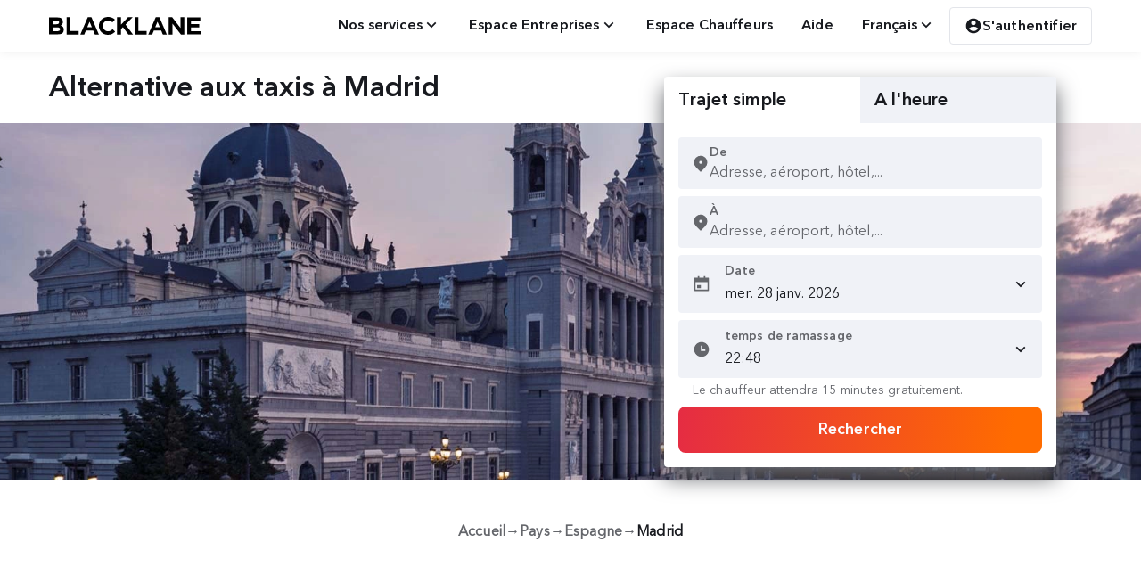

--- FILE ---
content_type: text/html; charset=utf-8
request_url: https://www.blacklane.com/fr/countries/espagne/madrid/
body_size: 30524
content:
<!DOCTYPE html><html lang="fr"><head><title data-next-head="">Alternative aux taxis à Madrid | Blacklane</title><meta charSet="utf-8" data-next-head=""/><meta name="viewport" content="initial-scale=1.0, width=device-width" data-next-head=""/><meta name="description" content="Réservez votre alternative aux taxis à Madrid avec Blacklane et profitez de notre service avec chauffeur." data-next-head=""/><meta name="apple-itunes-app" content="app-id=524123600" data-next-head=""/><meta name="google-play-app" content="app-id=com.blacklane.passenger" data-next-head=""/><meta name="msApplication-ID" content="82a23635-5bd9-df11-a844-00237de2db9e" data-next-head=""/><meta name="msApplication-PackageFamilyName" content="facebook_9wzdncrfhv5g" data-next-head=""/><link rel="apple-touch-icon" href="https://images.ctfassets.net/ov8o7v78mnye/5osRyoFeOONRncGeANeMU9/084cbc13c36c081ba6885174cda0ccba/App_icon_App_button.png" data-next-head=""/><link rel="android-touch-icon" href="https://images.ctfassets.net/ov8o7v78mnye/5osRyoFeOONRncGeANeMU9/084cbc13c36c081ba6885174cda0ccba/App_icon_App_button.png" data-next-head=""/><link rel="windows-touch-icon" href="https://images.ctfassets.net/ov8o7v78mnye/5osRyoFeOONRncGeANeMU9/084cbc13c36c081ba6885174cda0ccba/App_icon_App_button.png" data-next-head=""/><meta name="keywords" content="madrid taxi, taxi madrid, taxi alternative madrid, madrid taxi alternative. book a taxi madrid, madrid taxi number" data-next-head=""/><link rel="canonical" href="https://www.blacklane.com/fr/countries/espagne/madrid/" data-next-head=""/><link rel="alternate" hrefLang="x-default" href="https://www.blacklane.com/en/countries/spain/madrid/" data-next-head=""/><link rel="alternate" hrefLang="en" href="https://www.blacklane.com/en/countries/spain/madrid/" data-next-head=""/><link rel="alternate" hrefLang="de" href="https://www.blacklane.com/de/countries/spanien/madrid/" data-next-head=""/><link rel="alternate" hrefLang="fr" href="https://www.blacklane.com/fr/countries/espagne/madrid/" data-next-head=""/><link rel="alternate" hrefLang="zh" href="https://www.blacklane.com/zh/countries/spain/madrid/" data-next-head=""/><link rel="alternate" hrefLang="es" href="https://www.blacklane.com/es/countries/espana/madrid/" data-next-head=""/><link rel="alternate" hrefLang="ja" href="https://www.blacklane.com/ja/countries/spain/madrid/" data-next-head=""/><link rel="apple-touch-icon" sizes="180x180" href="https://static.blacklane.com/seo/_next/static/images/apple-touch-icon-2abab8d008e30f08aee704c017b0e3d3.png" data-next-head=""/><link rel="mask-icon" href="[data-uri]" color="#FF4C00" data-next-head=""/><meta name="msapplication-TileColor" content="#FF4C00" data-next-head=""/><meta name="msapplication-config" content="{&quot;browserconfig&quot;:{&quot;msapplication&quot;:[{&quot;tile&quot;:[{&quot;square150x150logo&quot;:[{&quot;$&quot;:{&quot;src&quot;:&quot;/static/mstile-150x150.png&quot;}}],&quot;square310x310logo&quot;:[{&quot;$&quot;:{&quot;src&quot;:&quot;/static/mstile-310x310.png&quot;}}],&quot;TileColor&quot;:[&quot;#ffffff&quot;]}]}]}}" data-next-head=""/><meta name="theme-color" content="#fff" data-next-head=""/><link rel="icon" type="image/png" sizes="32x32" href="[data-uri]" data-next-head=""/><link rel="icon" type="image/png" sizes="16x16" href="[data-uri]" data-next-head=""/><link rel="shortcut icon" href="https://static.blacklane.com/seo/_next/static/images/favicon-a15a5cc9cd7ac293c6ecee206a19b341.ico" data-next-head=""/><link rel="manifest" href="/manifest.json" data-next-head=""/><link rel="preload" href="https://static.blacklane.com/public/fonts/AvenirNextLTPro-Regular.woff2" as="font" type="font/woff2" crossorigin="anonymous"/><link rel="preload" href="https://static.blacklane.com/public/fonts/AvenirNextLTPro-Demi.woff2" as="font" type="font/woff2" crossorigin="anonymous"/><script id="enhanced-consent-mode" data-cookieconsent="ignore">
                (function () {
                  window.dataLayer = window.dataLayer || [];
                  window.uetq = window.uetq || [];
                  
                  function gtag() {
                    dataLayer.push(arguments);
                  }
                  
                  // Helper: read gcm values from localStorage > ucData
                  function getGCMValue(key) {
                    try {
                      const raw = localStorage.getItem('ucData');
                      if (!raw) return null;
                      const parsed = JSON.parse(raw);
                      const gcm = parsed?.gcm;
                      if (!gcm || typeof gcm[key] === 'undefined') return null;
                      const val = gcm[key];
                      return val === 'granted' || val === true ? 'granted' : 'denied';
                    } catch (e) {
                      return null;
                    }
                  }
                  
                  // Dynamic values from ucData or fallback
                  const ad_storage = getGCMValue('adStorage');
                  const ad_user_data = getGCMValue('adUserData');
                  const ad_personalization = getGCMValue('adPersonalization');
                  const analytics_storage = getGCMValue('analyticsStorage');
                  
                  // Apply US-specific default
                  gtag('consent', 'default', {
                    ad_storage: ad_storage || 'granted',
                    ad_user_data: ad_user_data || 'granted',
                    ad_personalization: ad_personalization || 'granted',
                    analytics_storage: analytics_storage || 'granted',
                    region: 'US',
                    wait_for_update: 2000
                  });
                  
                  // Apply global fallback (non-US)
                  gtag('consent', 'default', {
                    ad_storage: ad_storage || 'denied',
                    ad_user_data: ad_user_data || 'denied',
                    ad_personalization: ad_personalization || 'denied',
                    analytics_storage: analytics_storage || 'denied',
                    wait_for_update: 2000
                  });
                  
                  // Microsoft Ads Consent (based on same ad_storage value)
                  window.uetq.push('consent', 'default', {
                    ad_storage: ad_storage || 'denied'
                  });
                  
                  // Set additional gtag configurations
                  gtag('set', 'ads_data_redaction', true);
                  gtag('set', 'url_passthrough', true);
                })();
              </script><script>
              window.addEventListener('bl_uc_init', () => {
                window.isUsercentricsInitialized = true
              })
            </script><link data-next-font="" rel="preconnect" href="/" crossorigin="anonymous"/><link rel="preload" href="https://static.blacklane.com/seo/_next/static/css/aa0228e7bd0569c2.css" as="style"/><link rel="stylesheet" href="https://static.blacklane.com/seo/_next/static/css/aa0228e7bd0569c2.css" data-n-g=""/><link rel="preload" href="https://static.blacklane.com/seo/_next/static/css/c97fa2f27af16092.css" as="style"/><link rel="stylesheet" href="https://static.blacklane.com/seo/_next/static/css/c97fa2f27af16092.css" data-n-p=""/><link rel="preload" href="https://static.blacklane.com/seo/_next/static/css/1d807dfc896879ef.css" as="style"/><link rel="stylesheet" href="https://static.blacklane.com/seo/_next/static/css/1d807dfc896879ef.css" data-n-p=""/><link rel="preload" href="https://static.blacklane.com/seo/_next/static/css/857a2e3aa57b40f1.css" as="style"/><link rel="stylesheet" href="https://static.blacklane.com/seo/_next/static/css/857a2e3aa57b40f1.css" data-n-p=""/><noscript data-n-css=""></noscript><script defer="" nomodule="" src="https://static.blacklane.com/seo/_next/static/chunks/polyfills-42372ed130431b0a.js"></script><script id="usercentrics-cmp" src="https://web.cmp.usercentrics.eu/ui/loader.js" data-ruleset-id="D0JUImDXZ8MBNi" defer="" data-nscript="beforeInteractive"></script><script src="https://static.blacklane.com/seo/_next/static/chunks/webpack-86535ed2df415e15.js" defer=""></script><script src="https://static.blacklane.com/seo/_next/static/chunks/framework-f00fddb9800f9292.js" defer=""></script><script src="https://static.blacklane.com/seo/_next/static/chunks/main-ddd087a30b7f97e1.js" defer=""></script><script src="https://static.blacklane.com/seo/_next/static/chunks/pages/_app-f843ec6111039a8b.js" defer=""></script><script src="https://static.blacklane.com/seo/_next/static/chunks/070fd1b5-3319c8eb1c4d4113.js" defer=""></script><script src="https://static.blacklane.com/seo/_next/static/chunks/9300-f5f6f5d7e1585c35.js" defer=""></script><script src="https://static.blacklane.com/seo/_next/static/chunks/468-d5cf6784a0229dcf.js" defer=""></script><script src="https://static.blacklane.com/seo/_next/static/chunks/7514-b098346acd6de9a5.js" defer=""></script><script src="https://static.blacklane.com/seo/_next/static/chunks/3884-b3c6a1c643a860f2.js" defer=""></script><script src="https://static.blacklane.com/seo/_next/static/chunks/6243-3a0b5abc14c4a25e.js" defer=""></script><script src="https://static.blacklane.com/seo/_next/static/chunks/1429-64ebe8eea6496404.js" defer=""></script><script src="https://static.blacklane.com/seo/_next/static/chunks/2749-66c7860066df73c6.js" defer=""></script><script src="https://static.blacklane.com/seo/_next/static/chunks/6448-5362cf90a3636343.js" defer=""></script><script src="https://static.blacklane.com/seo/_next/static/chunks/pages/%5B%5B...path%5D%5D-9d60a5ab6e3bb953.js" defer=""></script><script src="https://static.blacklane.com/seo/_next/static/web-static.69eb242/_buildManifest.js" defer=""></script><script src="https://static.blacklane.com/seo/_next/static/web-static.69eb242/_ssgManifest.js" defer=""></script></head><body><div id="__next"><div class="Toast_container__pxhw6" data-visible="false" data-testid="toast" role="presentation" aria-live="polite" aria-atomic="true"><div data-testid="content" class="Toast_content__VacxS"></div><button class="Toast_closeButton__vpY5p" aria-label="close"><svg aria-hidden="true" class="remixicon-icon " width="24" height="24" fill="currentColor" viewBox="0 0 24 24"><path d="M12 10.586l4.95-4.95 1.414 1.414-4.95 4.95 4.95 4.95-1.414 1.414-4.95-4.95-4.95 4.95-1.414-1.414 4.95-4.95-4.95-4.95L7.05 5.636z"></path></svg></button></div><div class="BannerContainer_container__ORcX3"></div><div class="Layout_root__gL_Jg"><header><section class="container_container__Hg69a Header_container__Go7uh"><a class="blacklane-logo_blacklaneLogoLink__Beb6w" href="/fr/"><img class="blacklane-logo_blacklaneLogo__IhtQX" src="[data-uri]" alt="Blacklane Logo"/><span class="sr-only" lang="en">Blacklane: Upgrade Your Travels</span></a><div id="header-middle-content" class="Header_middleContent__zCX55"></div><div class="Header_menu__pn9RF"><button role="menuitem" href="#" id="radix-:R67id6:" aria-haspopup="menu" aria-expanded="false" data-state="closed" tabindex="0" class="Button_button__ad2qX Button_variant-tertiary__r70m2 Button_size-small__64FmR" type="button"><span class="Button_text__1T_Xq" data-testid="text"><div class="HeaderDropdown_headerDropdownButton__Uv45o">Nos services<svg role="img" aria-label="Icon/angle-down" class="remixicon-icon Icon_linkDefault__C_4QD" width="20px" height="20px" fill="currentColor" viewBox="0 0 24 24"><path d="M12 13.172l4.95-4.95 1.414 1.414L12 16 5.636 9.636 7.05 8.222z"></path></svg></div></span></button><button role="menuitem" href="#" id="radix-:Ra7id6:" aria-haspopup="menu" aria-expanded="false" data-state="closed" tabindex="0" class="Button_button__ad2qX Button_variant-tertiary__r70m2 Button_size-small__64FmR" type="button"><span class="Button_text__1T_Xq" data-testid="text"><div class="HeaderDropdown_headerDropdownButton__Uv45o">Espace Entreprises<svg role="img" aria-label="Icon/angle-down" class="remixicon-icon Icon_linkDefault__C_4QD" width="20px" height="20px" fill="currentColor" viewBox="0 0 24 24"><path d="M12 13.172l4.95-4.95 1.414 1.414L12 16 5.636 9.636 7.05 8.222z"></path></svg></div></span></button><a type="link" role="menuitem" href="/fr/partners/" target="_self" rel="noreferrer" class="Button_link__0vfLB Header_menuLink__7qf1_"><span class="Button_linkContent__Wcz2d">Espace Chauffeurs</span></a><a type="link" role="menuitem" href="/fr/help/" target="_self" rel="noreferrer" class="Button_link__0vfLB Header_menuLink__7qf1_"><span class="Button_linkContent__Wcz2d">Aide</span></a><button role="menuitem" href="#" id="radix-:Rfid6:" aria-haspopup="menu" aria-expanded="false" data-state="closed" tabindex="0" class="Button_button__ad2qX Button_variant-tertiary__r70m2 Button_size-small__64FmR" type="button"><span class="Button_text__1T_Xq" data-testid="text"><div class="HeaderDropdown_headerDropdownButton__Uv45o">Français<svg role="img" aria-label="Icon/angle-down" class="remixicon-icon Icon_linkDefault__C_4QD" width="20px" height="20px" fill="currentColor" viewBox="0 0 24 24"><path d="M12 13.172l4.95-4.95 1.414 1.414L12 16 5.636 9.636 7.05 8.222z"></path></svg></div></span></button><button data-test="signin-button" class="UserDropdown_headerButton__PUIcj"><svg role="img" aria-label="Icon/account" class="remixicon-icon Icon_linkDefault__C_4QD" width="20px" height="20px" fill="currentColor" viewBox="0 0 24 24"><path d="M12 2c5.52 0 10 4.48 10 10s-4.48 10-10 10S2 17.52 2 12 6.48 2 12 2zM6.023 15.416C7.491 17.606 9.695 19 12.16 19c2.464 0 4.669-1.393 6.136-3.584A8.968 8.968 0 0 0 12.16 13a8.968 8.968 0 0 0-6.137 2.416zM12 11a3 3 0 1 0 0-6 3 3 0 0 0 0 6z"></path></svg>S&#x27;authentifier</button></div></section></header><main role="main"><div class="hero_hero__LZxo9" id="2rady0gkiquhjjb67jlyxu"><section class="container_container__Hg69a hero_contentContainer__6Htpl"><h1 class="hero_heading__a_34_ h3">Alternative aux taxis à Madrid</h1></section><div class="full-size-background_fullSizeImageContainer__Pnghu hero_fullSizeBackgroundContainer__ZklgX" style="--desktop-aspect-ratio:3.7"><picture><source srcSet="//images.ctfassets.net/ov8o7v78mnye/3gKj15hgjY4IWK0CgeyC4O/c23024271152e77a97c3b64ac189e3a0/madrid.jpg?w=600&amp;h=350&amp;fit=fill&amp;f=center&amp;q=95&amp;fm=webp" media="(max-width: 480px)" type="image/webp"/><source srcSet="//images.ctfassets.net/ov8o7v78mnye/3gKj15hgjY4IWK0CgeyC4O/c23024271152e77a97c3b64ac189e3a0/madrid.jpg?w=768&amp;h=370&amp;fit=fill&amp;f=center&amp;q=95&amp;fm=webp" media="(max-width: 768px)" type="image/webp"/><source srcSet="//images.ctfassets.net/ov8o7v78mnye/3gKj15hgjY4IWK0CgeyC4O/c23024271152e77a97c3b64ac189e3a0/madrid.jpg?fit=fill&amp;q=95&amp;fm=webp" media="(max-width: 1024px)" type="image/webp"/><source srcSet="//images.ctfassets.net/ov8o7v78mnye/3gKj15hgjY4IWK0CgeyC4O/c23024271152e77a97c3b64ac189e3a0/madrid.jpg?fit=fill&amp;q=95&amp;fm=webp" media="(max-width: 1980px)" type="image/webp"/><source srcSet="//images.ctfassets.net/ov8o7v78mnye/3gKj15hgjY4IWK0CgeyC4O/c23024271152e77a97c3b64ac189e3a0/madrid.jpg?fit=fill&amp;q=95&amp;fm=webp" media="(min-width: 1980px)" type="image/webp"/><img class="full-size-background_fullSizeImage__Q98GM heroImage hero_fullSizeBackground__24Iyg full-size-background_verticalShrinkSize__mygi8" loading="eager" src="//images.ctfassets.net/ov8o7v78mnye/3gKj15hgjY4IWK0CgeyC4O/c23024271152e77a97c3b64ac189e3a0/madrid.jpg?fit=fill&amp;q=95&amp;fm=webp" alt="Un beau coucher de soleil sur la ville de Madrid avec une cathédrale imminente au premier plan."/></picture></div><div class="hero_bookingWidgetContainer__4f6d8"><div id="bookingWidget" data-testid="booking-widget" data-rwt-vertical="false" class="rwt__tabs bookingWidget_bookingWidgetContainer__k3Ady"><div role="tablist" aria-orientation="" class="rwt__tablist bookingWidget_bookingWidgetTabs__cnn2i"><button data-testid="booking-widget-tab" data-tracking="transferTab" id="transferTab-tab" selection="[object Object]" role="tab" aria-selected="true" aria-controls="transferTab" tabindex="0" class="rwt__tab bookingWidget_bookingWidgetTab__1C5mN">Trajet simple</button><button data-testid="booking-widget-tab" data-tracking="hourlyTab" id="hourlyTab-tab" selection="[object Object]" role="tab" aria-selected="false" aria-controls="hourlyTab" tabindex="-1" class="rwt__tab bookingWidget_bookingWidgetTab__1C5mN bookingWidget_bookingWidgetTabUnselected__009_q">A l&#x27;heure</button></div><div selection="[object Object]" id="transferTab" role="tabpanel" aria-expanded="true" aria-hidden="false" aria-labelledby="transferTab-tab" class="rwt__tabpanel "><form autoComplete="off" class="bookingWidget_bookingWidgetForm__JXySe" role="search" id="transferForm" data-testid="transfer-form" data-tracking="transferForm"><div class="bookingWidget_bookingWidgetInputContainer__RfOGC" data-testid="transfer-pickup-input"><style data-emotion="css b62m3t-container">.css-b62m3t-container{position:relative;box-sizing:border-box;}</style><div class="css-b62m3t-container" id="fromTransfer"><style data-emotion="css 7pg0cj-a11yText">.css-7pg0cj-a11yText{z-index:9999;border:0;clip:rect(1px, 1px, 1px, 1px);height:1px;width:1px;position:absolute;overflow:hidden;padding:0;white-space:nowrap;}</style><span id="react-select-290-live-region" class="css-7pg0cj-a11yText"></span><span aria-live="polite" aria-atomic="false" aria-relevant="additions text" role="log" class="css-7pg0cj-a11yText"></span><div class="Control_control__541CZ"><div class="Control_iconWrapper__xDPUs"><svg class="remixicon-icon SelectAddress_addressIcon__redJx" aria-label="icon/location" width="20" height="20" fill="#181a1f" viewBox="0 0 24 24"><path d="M18.364 17.364L12 23.728l-6.364-6.364a9 9 0 1 1 12.728 0zM12 13a2 2 0 1 0 0-4 2 2 0 0 0 0 4z"></path></svg></div><div class="Control_valueWrapper__lQxbD"><span class="Typography_FootnoteBoldResponsive__227Lf Typography_defaultTypographyColor__YZJty Control_label__e9feu">De</span><div class="Control_children__CH3DO"><style data-emotion="css 8akrpk">.css-8akrpk{-webkit-align-items:center;-webkit-box-align:center;-ms-flex-align:center;align-items:center;display:grid;-webkit-flex:1;-ms-flex:1;flex:1;-webkit-box-flex-wrap:wrap;-webkit-flex-wrap:wrap;-ms-flex-wrap:wrap;flex-wrap:wrap;-webkit-overflow-scrolling:touch;position:relative;overflow:hidden;padding:0;box-sizing:border-box;}</style><div class="ValueContainer_valueContainer__TDJTB css-8akrpk"><div class="ValueContainer_value__qhT9d" data-testid="select-value-container"><style data-emotion="css zab7kb-placeholder">.css-zab7kb-placeholder{grid-area:1/1/2/3;color:#64666b;margin-left:2px;margin-right:2px;box-sizing:border-box;position:absolute;margin:0;z-index:0;}</style><div class="css-zab7kb-placeholder" id="react-select-290-placeholder">Adresse, aéroport, hôtel,...</div><style data-emotion="css 1tnqcp4">.css-1tnqcp4{visibility:visible;-webkit-flex:1 1 auto;-ms-flex:1 1 auto;flex:1 1 auto;display:-webkit-box;display:-webkit-flex;display:-ms-flexbox;display:flex;grid-area:1/1/2/3;grid-template-columns:0 min-content;margin:0;padding-bottom:2px;padding-top:2px;color:hsl(0, 0%, 20%);box-sizing:border-box;padding:0;}.css-1tnqcp4:after{content:attr(data-value) " ";visibility:hidden;white-space:pre;grid-area:1/2;font:inherit;min-width:2px;border:0;margin:0;outline:0;padding:0;}</style><div class="css-1tnqcp4" data-value=""><input class="" style="label:input;color:inherit;background:0;opacity:1;width:100%;grid-area:1 / 2;font:inherit;min-width:2px;border:0;margin:0;outline:0;padding:0" autoCapitalize="none" autoComplete="off" autoCorrect="off" id="react-select-290-input" spellcheck="false" tabindex="0" type="text" aria-autocomplete="list" aria-expanded="false" aria-haspopup="true" aria-label="De" role="combobox" aria-activedescendant="" aria-describedby="react-select-290-placeholder" value=""/></div></div></div><style data-emotion="css 5k08t0">.css-5k08t0{-webkit-align-items:center;-webkit-box-align:center;-ms-flex-align:center;align-items:center;-webkit-align-self:stretch;-ms-flex-item-align:stretch;align-self:stretch;display:-webkit-box;display:-webkit-flex;display:-ms-flexbox;display:flex;-webkit-flex-shrink:0;-ms-flex-negative:0;flex-shrink:0;box-sizing:border-box;gap:16px;}</style><div class="css-5k08t0"></div></div></div></div><input name="pickup" type="hidden" value=""/></div></div><div class="bookingWidget_bookingWidgetInputContainer__RfOGC" data-testid="transfer-dropoff-input"><style data-emotion="css b62m3t-container">.css-b62m3t-container{position:relative;box-sizing:border-box;}</style><div class="css-b62m3t-container" id="toTransfer"><style data-emotion="css 7pg0cj-a11yText">.css-7pg0cj-a11yText{z-index:9999;border:0;clip:rect(1px, 1px, 1px, 1px);height:1px;width:1px;position:absolute;overflow:hidden;padding:0;white-space:nowrap;}</style><span id="react-select-291-live-region" class="css-7pg0cj-a11yText"></span><span aria-live="polite" aria-atomic="false" aria-relevant="additions text" role="log" class="css-7pg0cj-a11yText"></span><div class="Control_control__541CZ"><div class="Control_iconWrapper__xDPUs"><svg class="remixicon-icon SelectAddress_addressIcon__redJx" aria-label="icon/location" width="20" height="20" fill="#181a1f" viewBox="0 0 24 24"><path d="M18.364 17.364L12 23.728l-6.364-6.364a9 9 0 1 1 12.728 0zM12 13a2 2 0 1 0 0-4 2 2 0 0 0 0 4z"></path></svg></div><div class="Control_valueWrapper__lQxbD"><span class="Typography_FootnoteBoldResponsive__227Lf Typography_defaultTypographyColor__YZJty Control_label__e9feu">À</span><div class="Control_children__CH3DO"><style data-emotion="css 8akrpk">.css-8akrpk{-webkit-align-items:center;-webkit-box-align:center;-ms-flex-align:center;align-items:center;display:grid;-webkit-flex:1;-ms-flex:1;flex:1;-webkit-box-flex-wrap:wrap;-webkit-flex-wrap:wrap;-ms-flex-wrap:wrap;flex-wrap:wrap;-webkit-overflow-scrolling:touch;position:relative;overflow:hidden;padding:0;box-sizing:border-box;}</style><div class="ValueContainer_valueContainer__TDJTB css-8akrpk"><div class="ValueContainer_value__qhT9d" data-testid="select-value-container"><style data-emotion="css zab7kb-placeholder">.css-zab7kb-placeholder{grid-area:1/1/2/3;color:#64666b;margin-left:2px;margin-right:2px;box-sizing:border-box;position:absolute;margin:0;z-index:0;}</style><div class="css-zab7kb-placeholder" id="react-select-291-placeholder">Adresse, aéroport, hôtel,...</div><style data-emotion="css 1tnqcp4">.css-1tnqcp4{visibility:visible;-webkit-flex:1 1 auto;-ms-flex:1 1 auto;flex:1 1 auto;display:-webkit-box;display:-webkit-flex;display:-ms-flexbox;display:flex;grid-area:1/1/2/3;grid-template-columns:0 min-content;margin:0;padding-bottom:2px;padding-top:2px;color:hsl(0, 0%, 20%);box-sizing:border-box;padding:0;}.css-1tnqcp4:after{content:attr(data-value) " ";visibility:hidden;white-space:pre;grid-area:1/2;font:inherit;min-width:2px;border:0;margin:0;outline:0;padding:0;}</style><div class="css-1tnqcp4" data-value=""><input class="" style="label:input;color:inherit;background:0;opacity:1;width:100%;grid-area:1 / 2;font:inherit;min-width:2px;border:0;margin:0;outline:0;padding:0" autoCapitalize="none" autoComplete="off" autoCorrect="off" id="react-select-291-input" spellcheck="false" tabindex="0" type="text" aria-autocomplete="list" aria-expanded="false" aria-haspopup="true" aria-label="À" role="combobox" aria-activedescendant="" aria-describedby="react-select-291-placeholder" value=""/></div></div></div><style data-emotion="css 5k08t0">.css-5k08t0{-webkit-align-items:center;-webkit-box-align:center;-ms-flex-align:center;align-items:center;-webkit-align-self:stretch;-ms-flex-item-align:stretch;align-self:stretch;display:-webkit-box;display:-webkit-flex;display:-ms-flexbox;display:flex;-webkit-flex-shrink:0;-ms-flex-negative:0;flex-shrink:0;box-sizing:border-box;gap:16px;}</style><div class="css-5k08t0"></div></div></div></div><input name="dropoff" type="hidden" value=""/></div></div><div data-tracking="date" class="Datepicker_datepickerContainer__zh4Pb bookingWidget_bookingWidgetInputContainer__RfOGC"><div><div class="input_container__9UNLh" id="m2caoPm27M-input-container"><div class="input_labelAndInput__9dT1R"><input readonly="" autoComplete="off" class="input_input__QcTuu input_trailingIconInput__Enuhr" id="m2caoPm27M-input" name="no-data" type="text" data-tracking="dateSelectedValue" data-testid="date-picker-input" placeholder="Please select a date" aria-label="Veuillez sélectionner une date de prise en charge. " value="mer. 28 janv. 2026"/><label for="m2caoPm27M-input" class="input_inputLabel__QLE6o input_trailingIconLabel__yHCwx">Date</label><span class="input_trailingIconSpan__3Clzw input_iconSpan__xRyHI"><svg role="img" aria-label="Icon/calendar" class="remixicon-icon Icon_default__HbjGO" width="20px" height="20px" fill="currentColor" viewBox="0 0 24 24"><path d="M17 3h4a1 1 0 0 1 1 1v16a1 1 0 0 1-1 1H3a1 1 0 0 1-1-1V4a1 1 0 0 1 1-1h4V1h2v2h6V1h2v2zM4 9v10h16V9H4zm2 4h5v4H6v-4z"></path></svg></span><span class="input_iconRight__Md6_P input_iconSpan__xRyHI"><svg role="img" aria-label="Icon/angle-down" class="remixicon-icon Icon_linkDefault__C_4QD" width="20px" height="20px" fill="currentColor" viewBox="0 0 24 24"><path d="M12 13.172l4.95-4.95 1.414 1.414L12 16 5.636 9.636 7.05 8.222z"></path></svg></span></div></div></div><input autoComplete="off" readonly="" aria-hidden="true" name="at_date" type="date" style="display:none" hidden="" value="2026-01-28"/></div><div class="input_container__9UNLh bookingWidget_bookingWidgetInputContainer__RfOGC"><div class="input_labelAndInput__9dT1R"><label class="input_inputLabel__QLE6o input_trailingIconLabel__yHCwx Timepicker_mobileHide__LlaZk">Heure</label><span class="input_iconSpan__xRyHI input_trailingIconSpan__3Clzw"><svg role="img" aria-label="Icon/time" class="remixicon-icon Icon_default__HbjGO" width="20px" height="20px" fill="currentColor" viewBox="0 0 24 24"><path d="M12 22C6.477 22 2 17.523 2 12S6.477 2 12 2s10 4.477 10 10-4.477 10-10 10zm1-10V7h-2v7h6v-2h-4z"></path></svg></span><div class="Timepicker_desktopHide__hvQ_c"><label id="timeTransfer-label" for="timeTransfer" class="input_trailingIconLabel__yHCwx input_inputLabel__QLE6o">Heure</label><input autoComplete="off" data-tracking="timeTransfer" name="at_time" type="time" id="timeTransfer" class="input_input__QcTuu input_trailingIconInput__Enuhr Timepicker_mobile__rIuTa" value="22:50"/></div><div class="input_input__QcTuu input_trailingIconInput__Enuhr Timepicker_desktop__VSYok"><select id="timeTransfer.mobile" aria-label="Hour" autoComplete="off" class="Timepicker_dropdown__wAmi5" data-tracking="timeHourSelect"><option value="0">00</option><option value="1">01</option><option value="2">02</option><option value="3">03</option><option value="4">04</option><option value="5">05</option><option value="6">06</option><option value="7">07</option><option value="8">08</option><option value="9">09</option><option value="10">10</option><option value="11">11</option><option value="12">12</option><option value="13">13</option><option value="14">14</option><option value="15">15</option><option value="16">16</option><option value="17">17</option><option value="18">18</option><option value="19">19</option><option value="20">20</option><option value="21">21</option><option value="22" selected="">22</option><option value="23">23</option></select><p class="Timepicker_dropdownDivider__rqrWl subtitle">:</p><select aria-label="Minute" autoComplete="off" class="Timepicker_dropdown__wAmi5" data-tracking="timeMinuteSelect"><option value="0">00</option><option value="5">05</option><option value="10">10</option><option value="15">15</option><option value="20">20</option><option value="25">25</option><option value="30">30</option><option value="35">35</option><option value="40">40</option><option value="45">45</option><option value="50" selected="">50</option><option value="55">55</option></select></div></div><small class="Timepicker_hintText__eyXvK">Le chauffeur attendra 15 minutes gratuitement.</small></div><button data-tracking="submitButtonTransfer" data-testid="button-submit-transfer" class="Button_button__ad2qX Button_variant-primary__wWjS1 Button_size-large__ZY4rH bookingWidget_searchButton__YL5cI" tabindex="0" type="submit"><span class="Button_text__1T_Xq" data-testid="text">Rechercher</span></button></form></div><div selection="[object Object]" id="hourlyTab" role="tabpanel" aria-expanded="false" aria-hidden="true" aria-labelledby="hourlyTab-tab" hidden="" class="rwt__tabpanel "><form autoComplete="off" class="bookingWidget_bookingWidgetForm__JXySe" role="search" id="hourlyForm" data-testid="hourly-form" data-tracking="hourlyForm"><div class="bookingWidget_bookingWidgetInputContainer__RfOGC" data-testid="hourly-pickup-input"><style data-emotion="css b62m3t-container">.css-b62m3t-container{position:relative;box-sizing:border-box;}</style><div class="css-b62m3t-container" id="fromHourly"><style data-emotion="css 7pg0cj-a11yText">.css-7pg0cj-a11yText{z-index:9999;border:0;clip:rect(1px, 1px, 1px, 1px);height:1px;width:1px;position:absolute;overflow:hidden;padding:0;white-space:nowrap;}</style><span id="react-select-292-live-region" class="css-7pg0cj-a11yText"></span><span aria-live="polite" aria-atomic="false" aria-relevant="additions text" role="log" class="css-7pg0cj-a11yText"></span><div class="Control_control__541CZ"><div class="Control_iconWrapper__xDPUs"><svg class="remixicon-icon SelectAddress_addressIcon__redJx" aria-label="icon/location" width="20" height="20" fill="#181a1f" viewBox="0 0 24 24"><path d="M18.364 17.364L12 23.728l-6.364-6.364a9 9 0 1 1 12.728 0zM12 13a2 2 0 1 0 0-4 2 2 0 0 0 0 4z"></path></svg></div><div class="Control_valueWrapper__lQxbD"><span class="Typography_FootnoteBoldResponsive__227Lf Typography_defaultTypographyColor__YZJty Control_label__e9feu">De</span><div class="Control_children__CH3DO"><style data-emotion="css 8akrpk">.css-8akrpk{-webkit-align-items:center;-webkit-box-align:center;-ms-flex-align:center;align-items:center;display:grid;-webkit-flex:1;-ms-flex:1;flex:1;-webkit-box-flex-wrap:wrap;-webkit-flex-wrap:wrap;-ms-flex-wrap:wrap;flex-wrap:wrap;-webkit-overflow-scrolling:touch;position:relative;overflow:hidden;padding:0;box-sizing:border-box;}</style><div class="ValueContainer_valueContainer__TDJTB css-8akrpk"><div class="ValueContainer_value__qhT9d" data-testid="select-value-container"><style data-emotion="css zab7kb-placeholder">.css-zab7kb-placeholder{grid-area:1/1/2/3;color:#64666b;margin-left:2px;margin-right:2px;box-sizing:border-box;position:absolute;margin:0;z-index:0;}</style><div class="css-zab7kb-placeholder" id="react-select-292-placeholder">Adresse, aéroport, hôtel,...</div><style data-emotion="css 1tnqcp4">.css-1tnqcp4{visibility:visible;-webkit-flex:1 1 auto;-ms-flex:1 1 auto;flex:1 1 auto;display:-webkit-box;display:-webkit-flex;display:-ms-flexbox;display:flex;grid-area:1/1/2/3;grid-template-columns:0 min-content;margin:0;padding-bottom:2px;padding-top:2px;color:hsl(0, 0%, 20%);box-sizing:border-box;padding:0;}.css-1tnqcp4:after{content:attr(data-value) " ";visibility:hidden;white-space:pre;grid-area:1/2;font:inherit;min-width:2px;border:0;margin:0;outline:0;padding:0;}</style><div class="css-1tnqcp4" data-value=""><input class="" style="label:input;color:inherit;background:0;opacity:1;width:100%;grid-area:1 / 2;font:inherit;min-width:2px;border:0;margin:0;outline:0;padding:0" autoCapitalize="none" autoComplete="off" autoCorrect="off" id="react-select-292-input" spellcheck="false" tabindex="0" type="text" aria-autocomplete="list" aria-expanded="false" aria-haspopup="true" aria-label="De" role="combobox" aria-activedescendant="" aria-describedby="react-select-292-placeholder" value=""/></div></div></div><style data-emotion="css 5k08t0">.css-5k08t0{-webkit-align-items:center;-webkit-box-align:center;-ms-flex-align:center;align-items:center;-webkit-align-self:stretch;-ms-flex-item-align:stretch;align-self:stretch;display:-webkit-box;display:-webkit-flex;display:-ms-flexbox;display:flex;-webkit-flex-shrink:0;-ms-flex-negative:0;flex-shrink:0;box-sizing:border-box;gap:16px;}</style><div class="css-5k08t0"></div></div></div></div><input name="pickup" type="hidden" value=""/></div></div><div class="bookingWidget_bookingWidgetInputContainer__RfOGC" data-testid="duration"><style data-emotion="css b62m3t-container">.css-b62m3t-container{position:relative;box-sizing:border-box;}</style><div class="css-b62m3t-container" id="duration"><style data-emotion="css 7pg0cj-a11yText">.css-7pg0cj-a11yText{z-index:9999;border:0;clip:rect(1px, 1px, 1px, 1px);height:1px;width:1px;position:absolute;overflow:hidden;padding:0;white-space:nowrap;}</style><span id="react-select-293-live-region" class="css-7pg0cj-a11yText"></span><span aria-live="polite" aria-atomic="false" aria-relevant="additions text" role="log" class="css-7pg0cj-a11yText"></span><div class="Control_control__541CZ"><div class="Control_iconWrapper__xDPUs"><svg role="img" aria-label="Icon/timer" class="remixicon-icon Icon_default__HbjGO" width="20" height="20" fill="currentColor" viewBox="0 0 24 24"><path d="M12 2c5.52 0 10 4.48 10 10s-4.48 10-10 10S2 17.52 2 12 6.48 2 12 2zm3.536 5.05L10.586 12 12 13.414l4.95-4.95-1.414-1.414z"></path></svg></div><div class="Control_valueWrapper__lQxbD"><span class="Typography_FootnoteBoldResponsive__227Lf Typography_defaultTypographyColor__YZJty Control_label__e9feu">Durée</span><div class="Control_children__CH3DO"><style data-emotion="css 8akrpk">.css-8akrpk{-webkit-align-items:center;-webkit-box-align:center;-ms-flex-align:center;align-items:center;display:grid;-webkit-flex:1;-ms-flex:1;flex:1;-webkit-box-flex-wrap:wrap;-webkit-flex-wrap:wrap;-ms-flex-wrap:wrap;flex-wrap:wrap;-webkit-overflow-scrolling:touch;position:relative;overflow:hidden;padding:0;box-sizing:border-box;}</style><div class="ValueContainer_valueContainer__TDJTB css-8akrpk"><div class="ValueContainer_value__qhT9d" data-testid="select-value-container"><style data-emotion="css 1gu5kac-singleValue">.css-1gu5kac-singleValue{grid-area:1/1/2/3;max-width:100%;overflow:hidden;text-overflow:ellipsis;white-space:nowrap;color:inherit;margin-left:2px;margin-right:2px;box-sizing:border-box;margin:0;}</style><div class="css-1gu5kac-singleValue">2 heures</div><style data-emotion="css 1hac4vs-dummyInput">.css-1hac4vs-dummyInput{background:0;border:0;caret-color:transparent;font-size:inherit;grid-area:1/1/2/3;outline:0;padding:0;width:1px;color:transparent;left:-100px;opacity:0;position:relative;-webkit-transform:scale(.01);-moz-transform:scale(.01);-ms-transform:scale(.01);transform:scale(.01);}</style><input id="react-select-293-input" tabindex="0" inputMode="none" aria-autocomplete="list" aria-expanded="false" aria-haspopup="true" aria-label="Durée" role="combobox" aria-activedescendant="" aria-readonly="true" class="css-1hac4vs-dummyInput" value=""/></div></div><style data-emotion="css 1wy0on6">.css-1wy0on6{-webkit-align-items:center;-webkit-box-align:center;-ms-flex-align:center;align-items:center;-webkit-align-self:stretch;-ms-flex-item-align:stretch;align-self:stretch;display:-webkit-box;display:-webkit-flex;display:-ms-flexbox;display:flex;-webkit-flex-shrink:0;-ms-flex-negative:0;flex-shrink:0;box-sizing:border-box;}</style><div class="css-1wy0on6"><svg class="remixicon-icon DropdownIndicator_icon__k_cGR" width="20" height="20" fill="currentColor" viewBox="0 0 24 24"><path d="M12 13.172l4.95-4.95 1.414 1.414L12 16 5.636 9.636 7.05 8.222z"></path></svg></div></div></div></div><input name="duration" type="hidden" value="7200"/></div></div><div data-tracking="date" class="Datepicker_datepickerContainer__zh4Pb bookingWidget_bookingWidgetInputContainer__RfOGC"><div><div class="input_container__9UNLh" id="Vd_wDpxsXD-input-container"><div class="input_labelAndInput__9dT1R"><input readonly="" autoComplete="off" class="input_input__QcTuu input_trailingIconInput__Enuhr" id="Vd_wDpxsXD-input" name="no-data" type="text" data-tracking="dateSelectedValue" data-testid="date-picker-input" placeholder="Please select a date" aria-label="Veuillez sélectionner une date de prise en charge. " value="mer. 28 janv. 2026"/><label for="Vd_wDpxsXD-input" class="input_inputLabel__QLE6o input_trailingIconLabel__yHCwx">Date</label><span class="input_trailingIconSpan__3Clzw input_iconSpan__xRyHI"><svg role="img" aria-label="Icon/calendar" class="remixicon-icon Icon_default__HbjGO" width="20px" height="20px" fill="currentColor" viewBox="0 0 24 24"><path d="M17 3h4a1 1 0 0 1 1 1v16a1 1 0 0 1-1 1H3a1 1 0 0 1-1-1V4a1 1 0 0 1 1-1h4V1h2v2h6V1h2v2zM4 9v10h16V9H4zm2 4h5v4H6v-4z"></path></svg></span><span class="input_iconRight__Md6_P input_iconSpan__xRyHI"><svg role="img" aria-label="Icon/angle-down" class="remixicon-icon Icon_linkDefault__C_4QD" width="20px" height="20px" fill="currentColor" viewBox="0 0 24 24"><path d="M12 13.172l4.95-4.95 1.414 1.414L12 16 5.636 9.636 7.05 8.222z"></path></svg></span></div></div></div><input autoComplete="off" readonly="" aria-hidden="true" name="at_date" type="date" style="display:none" hidden="" value="2026-01-28"/></div><div class="input_container__9UNLh bookingWidget_bookingWidgetInputContainer__RfOGC bookingWidget_hourlyTimeContainer__8jU9e"><div class="input_labelAndInput__9dT1R"><label class="input_inputLabel__QLE6o input_trailingIconLabel__yHCwx Timepicker_mobileHide__LlaZk">Heure</label><span class="input_iconSpan__xRyHI input_trailingIconSpan__3Clzw"><svg role="img" aria-label="Icon/time" class="remixicon-icon Icon_default__HbjGO" width="20px" height="20px" fill="currentColor" viewBox="0 0 24 24"><path d="M12 22C6.477 22 2 17.523 2 12S6.477 2 12 2s10 4.477 10 10-4.477 10-10 10zm1-10V7h-2v7h6v-2h-4z"></path></svg></span><div class="Timepicker_desktopHide__hvQ_c"><label id="timeHourly-label" for="timeHourly" class="input_trailingIconLabel__yHCwx input_inputLabel__QLE6o">Heure</label><input autoComplete="off" data-tracking="timeHourly" name="at_time" type="time" id="timeHourly" class="input_input__QcTuu input_trailingIconInput__Enuhr Timepicker_mobile__rIuTa" value="22:50"/></div><div class="input_input__QcTuu input_trailingIconInput__Enuhr Timepicker_desktop__VSYok"><select id="timeHourly.mobile" aria-label="Hour" autoComplete="off" class="Timepicker_dropdown__wAmi5" data-tracking="timeHourSelect"><option value="0">00</option><option value="1">01</option><option value="2">02</option><option value="3">03</option><option value="4">04</option><option value="5">05</option><option value="6">06</option><option value="7">07</option><option value="8">08</option><option value="9">09</option><option value="10">10</option><option value="11">11</option><option value="12">12</option><option value="13">13</option><option value="14">14</option><option value="15">15</option><option value="16">16</option><option value="17">17</option><option value="18">18</option><option value="19">19</option><option value="20">20</option><option value="21">21</option><option value="22" selected="">22</option><option value="23">23</option></select><p class="Timepicker_dropdownDivider__rqrWl subtitle">:</p><select aria-label="Minute" autoComplete="off" class="Timepicker_dropdown__wAmi5" data-tracking="timeMinuteSelect"><option value="0">00</option><option value="5">05</option><option value="10">10</option><option value="15">15</option><option value="20">20</option><option value="25">25</option><option value="30">30</option><option value="35">35</option><option value="40">40</option><option value="45">45</option><option value="50" selected="">50</option><option value="55">55</option></select></div></div></div><button data-tracking="submitButtonHourly" data-testid="button-submit-hourly" class="Button_button__ad2qX Button_variant-primary__wWjS1 Button_size-large__ZY4rH bookingWidget_searchButton__YL5cI" tabindex="0" type="submit"><span class="Button_text__1T_Xq" data-testid="text">Rechercher</span></button></form></div></div></div></div><section class="container_container__Hg69a"><nav aria-label="Breadcrumb navigation" class="Breadcrumbs_breadcrumbs__kwzwm"><ol class="Breadcrumbs_list__TGb_h"><li class="Breadcrumbs_item__bElhP"><a href="/fr/" class="Breadcrumbs_link__MnLh2">Accueil</a><span class="Breadcrumbs_separator__y_n3Q" aria-hidden="true">→</span></li><li class="Breadcrumbs_item__bElhP"><a href="/fr/countries/" class="Breadcrumbs_link__MnLh2">Pays</a><span class="Breadcrumbs_separator__y_n3Q" aria-hidden="true">→</span></li><li class="Breadcrumbs_item__bElhP"><a href="/fr/countries/espagne/" class="Breadcrumbs_link__MnLh2">Espagne</a><span class="Breadcrumbs_separator__y_n3Q" aria-hidden="true">→</span></li><li class="Breadcrumbs_item__bElhP"><span class="Breadcrumbs_current__tLWZE" aria-current="page">Madrid</span></li></ol></nav></section><div class="PageSection_aggregatedBenefitsSections__8NGPC"><section class="container_container__Hg69a BenefitsSection_container__owJKI PageSection_aggregatedBenefitsSection__lzkIP" id="benefits"><div class="ScrollableSection_content__UhiEK BenefitsSection_benefits__UCRwf ScrollableSection_mobile__vcJ7l" style="--total:3" role="region" aria-roledescription="carousel" aria-label="USP showcase"><div id="benefits-usp" class="BenefitsSection_benefit__Se31_" role="group" aria-roledescription="USP" aria-label="USP 1 of 3"><div class="BenefitsSection_benefitHeader__0spkX"><img class="BenefitsSection_benefitIcon__ZrATR" src="//images.ctfassets.net/ov8o7v78mnye/5QtTHIElvWnDJ6sh7zUxN/82f79b0ee937cd837ef0ebbb0b2e6209/plane-clock__1_.svg" alt="Forme du plan avec une horloge en haut à droite." aria-hidden="true"/><h3 class="BenefitsSection_benefitTitle__qAy0M">Transferts aéroport sans heurts</h3></div><p class="BenefitsSection_benefitContent__amhTp">Une heure d’attente gratuite est comprise et votre vol est suivi par le chauffeur.</p></div><div id="benefits-usp-1" class="BenefitsSection_benefit__Se31_" role="group" aria-roledescription="USP" aria-label="USP 2 of 3"><div class="BenefitsSection_benefitHeader__0spkX"><img class="BenefitsSection_benefitIcon__ZrATR" src="//images.ctfassets.net/ov8o7v78mnye/XLMoJTwZGJslQWxeqNjQy/39491a03035a60b11faeec0c3546a463/currency__1_.svg" alt="Une pile d&#x27;argent." aria-hidden="true"/><h3 class="BenefitsSection_benefitTitle__qAy0M">Prix compétitifs</h3></div><p class="BenefitsSection_benefitContent__amhTp">Profitez d’un service haut-de-gamme, avec des prix compétitifs, fixés à l’avance et basés sur la distance de vos trajets.</p></div><div id="benefits-usp-2" class="BenefitsSection_benefit__Se31_" role="group" aria-roledescription="USP" aria-label="USP 3 of 3"><div class="BenefitsSection_benefitHeader__0spkX"><img class="BenefitsSection_benefitIcon__ZrATR" src="//images.ctfassets.net/ov8o7v78mnye/2gUt2Ywe94RQTcajGHmG97/a62ad0c718cfa09eaa57ee3a02bc17de/shield-check__1_.svg" alt="Un aperçu d&#x27;un bouclier avec une coche au milieu." aria-hidden="true"/><h3 class="BenefitsSection_benefitTitle__qAy0M">Voyagez en toute sécurité</h3></div><p class="BenefitsSection_benefitContent__amhTp">Voyagez en toute confiance en sachant que votre sécurité est notre priorité absolue.  Nous prenons soin de chaque détail pour que votre voyage soit tout à fait exceptionnel.</p></div></div><div class="ScrollableSection_indicators__6FCFX BenefitsSection_indicators__teIqu" role="tablist" aria-label="Select USP"><button aria-controls="benefits-usp" aria-label="USP 1" class="ScrollableSection_indicator__0bkZE" role="tab" aria-selected="false" tabindex="-1"></button><button aria-controls="benefits-usp-1" aria-label="USP 2" class="ScrollableSection_indicator__0bkZE" role="tab" aria-selected="false" tabindex="-1"></button><button aria-controls="benefits-usp-2" aria-label="USP 3" class="ScrollableSection_indicator__0bkZE" role="tab" aria-selected="false" tabindex="-1"></button></div></section></div><section class="container_container__Hg69a OurServicesSection_container__Ub30U" id="guyo5xangupl5zpv4xuqm"><h2 class="Typography_H1Responsive__oV5xm Typography_defaultTypographyColor__YZJty OurServicesSection_title__Go_Ol">Alternative aux taxis à Madrid</h2><div class="ScrollableSection_content__UhiEK OurServicesSection_services__4tvVO ScrollableSection_mobile__vcJ7l ScrollableSection_tablet__J345H" style="--total:3" role="region" aria-roledescription="carousel" aria-label="Services showcase"><article class="card_cardSeoItem__Y7cuI card_cardPanelItem__pSVFS OurServicesSection_service__02VwU" data-testid="card"><picture aria-label="Image"><source media="(max-width: 767px)" srcSet="//images.ctfassets.net/ov8o7v78mnye/1xv8PxddulRXQ0f6jOVtvA/17dd1440a53f6ee080c5bef4d276f5f7/airport-transfer__1_.svg?w=80&amp;h=80&amp;fit=fill&amp;q=90&amp;fm=webp" type="image/webp"/><source media="(max-width: 1279px)" srcSet="//images.ctfassets.net/ov8o7v78mnye/1xv8PxddulRXQ0f6jOVtvA/17dd1440a53f6ee080c5bef4d276f5f7/airport-transfer__1_.svg?w=150&amp;h=150&amp;fit=fill&amp;q=90&amp;fm=webp" type="image/webp"/><source media="(min-width: 1280px)" srcSet="//images.ctfassets.net/ov8o7v78mnye/1xv8PxddulRXQ0f6jOVtvA/17dd1440a53f6ee080c5bef4d276f5f7/airport-transfer__1_.svg?w=150&amp;h=150&amp;fit=fill&amp;q=95&amp;fm=webp" type="image/webp"/><img alt="airport-transfer (1)" loading="lazy" class="scalableImage_scalableImageIcon__i6ogF card_cardSeoIcon__sY38L card_cardPanelIcon__53p9y" src="//images.ctfassets.net/ov8o7v78mnye/1xv8PxddulRXQ0f6jOVtvA/17dd1440a53f6ee080c5bef4d276f5f7/airport-transfer__1_.svg"/></picture><h3 class="card_cardSeoTitle__CjcgU card_cardPanelTitle__frJDa">Alternative de taxi à Madrid</h3><div class="card_cardSeoDescription__BM1wy card_cardPanelDescription__nwGRQ"><p class="Typography_BodyResponsive__IzojV Typography_defaultTypographyColor__YZJty StrToHtml_p__R1pJm" node="[object Object]">L&#x27;aéroport Adolfo Suarez Madrid-Barajas est relativement proche du centre-ville, et en particulier du quartier financier. Choisissez une alternative à la ligne de taxi, en réservant à l&#x27;avance un course avec Blacklane pour vous rencontrer lorsque vous atterrissez. Blacklane <a class="Typography_BodyResponsive__IzojV Typography_defaultTypographyColor__YZJty StrToHtml_link__pf_0Q" href="/fr/countries/espagne/madrid/transfert-aeroport/" target="_self" node="[object Object]">transfert aéroport écoresponsable à Madrid</a> peut vous amener des Arrivées au centre financier de l&#x27;Europe du Sud en moins d&#x27;une demi-heure, donc pas une minute de votre journée est gaspillée. Notre service comprend un chauffeur privé en attente à la porte, prêt à emporter vos bagages jusqu&#x27;à votre voiture, avant de vous rendre de l&#x27;aéroport à Madrid. Tous les frais et taxes sont inclus dans notre service, et tous les trajets peuvent être réservés facilement et rapidement à l&#x27;aide de l&#x27;application Blacklane.</p></div><a class="" href="#" aria-label="Alternative de taxi à Madrid"></a></article><article class="card_cardSeoItem__Y7cuI card_cardPanelItem__pSVFS OurServicesSection_service__02VwU" data-testid="card"><picture aria-label="Image"><source media="(max-width: 767px)" srcSet="//images.ctfassets.net/ov8o7v78mnye/4B1yzlRs3YC6IGyC0EmAAk/7e99269b032dc7659317e5ff2018ebd8/taxi-alternative__1_.svg?w=80&amp;h=80&amp;fit=fill&amp;q=90&amp;fm=webp" type="image/webp"/><source media="(max-width: 1279px)" srcSet="//images.ctfassets.net/ov8o7v78mnye/4B1yzlRs3YC6IGyC0EmAAk/7e99269b032dc7659317e5ff2018ebd8/taxi-alternative__1_.svg?w=150&amp;h=150&amp;fit=fill&amp;q=90&amp;fm=webp" type="image/webp"/><source media="(min-width: 1280px)" srcSet="//images.ctfassets.net/ov8o7v78mnye/4B1yzlRs3YC6IGyC0EmAAk/7e99269b032dc7659317e5ff2018ebd8/taxi-alternative__1_.svg?w=150&amp;h=150&amp;fit=fill&amp;q=95&amp;fm=webp" type="image/webp"/><img alt="taxi-alternative (1)" loading="lazy" class="scalableImage_scalableImageIcon__i6ogF card_cardSeoIcon__sY38L card_cardPanelIcon__53p9y" src="//images.ctfassets.net/ov8o7v78mnye/4B1yzlRs3YC6IGyC0EmAAk/7e99269b032dc7659317e5ff2018ebd8/taxi-alternative__1_.svg"/></picture><h3 class="card_cardSeoTitle__CjcgU card_cardPanelTitle__frJDa">Service de VTC service à Madrid</h3><div class="card_cardSeoDescription__BM1wy card_cardPanelDescription__nwGRQ"><p class="Typography_BodyResponsive__IzojV Typography_defaultTypographyColor__YZJty StrToHtml_p__R1pJm" node="[object Object]">Capitale de l&#x27;Espagne dans tous les sens — plus grande ville, centre économique, centre culturel — Madrid abrite des galeries d&#x27;art de classe mondiale, une superbe architecture et un club de football de renommée mondiale, le Real Madrid. Un service de chauffeur privé Blacklane est vraiment le moyen d&#x27;explorer cette ville impériale, et nous offrons un service de location 24 heures sur 24 afin que vous puissiez toujours avoir un chauffeur privé quand vous en avez besoin. Que vous louiez à l&#x27;heure ou simplement pour un simple transfert, <a class="Typography_BodyResponsive__IzojV Typography_defaultTypographyColor__YZJty StrToHtml_link__pf_0Q" href="/fr/countries/espagne/madrid/service-vtc/" target="_self" node="[object Object]">notre service de VTC de qualité à Madrid</a> vous emmène rapidement et efficacement. Choisissez entre Business Class, pour effectuer un trajet entre deux rendez-vous dans le centre-ville animé ; Business Van/SUV, une alternative aux taxis pour les transferts aéroport et le transport des clients ; et First Class, idéale pour un voyage au Teatro Real, l&#x27;opéra royal.</p></div><a class="" href="#" aria-label="Service de VTC service à Madrid"></a></article><article class="card_cardSeoItem__Y7cuI card_cardPanelItem__pSVFS OurServicesSection_service__02VwU" data-testid="card"><picture aria-label="Image"><source media="(max-width: 767px)" srcSet="//images.ctfassets.net/ov8o7v78mnye/4jNVXwC8JwZQB6E4iq3GQS/f041085a1c23aa11f75f180fb358ac2b/getting-around__1_.svg?w=80&amp;h=80&amp;fit=fill&amp;q=90&amp;fm=webp" type="image/webp"/><source media="(max-width: 1279px)" srcSet="//images.ctfassets.net/ov8o7v78mnye/4jNVXwC8JwZQB6E4iq3GQS/f041085a1c23aa11f75f180fb358ac2b/getting-around__1_.svg?w=150&amp;h=150&amp;fit=fill&amp;q=90&amp;fm=webp" type="image/webp"/><source media="(min-width: 1280px)" srcSet="//images.ctfassets.net/ov8o7v78mnye/4jNVXwC8JwZQB6E4iq3GQS/f041085a1c23aa11f75f180fb358ac2b/getting-around__1_.svg?w=150&amp;h=150&amp;fit=fill&amp;q=95&amp;fm=webp" type="image/webp"/><img alt="getting-around (1)" loading="lazy" class="scalableImage_scalableImageIcon__i6ogF card_cardSeoIcon__sY38L card_cardPanelIcon__53p9y" src="//images.ctfassets.net/ov8o7v78mnye/4jNVXwC8JwZQB6E4iq3GQS/f041085a1c23aa11f75f180fb358ac2b/getting-around__1_.svg"/></picture><h3 class="card_cardSeoTitle__CjcgU card_cardPanelTitle__frJDa">Chauffeur Privé à Madrid</h3><div class="card_cardSeoDescription__BM1wy card_cardPanelDescription__nwGRQ"><p class="Typography_BodyResponsive__IzojV Typography_defaultTypographyColor__YZJty StrToHtml_p__R1pJm" node="[object Object]">Madrid est une ville mieux vue de la rue, avec une pléthore d&#x27;œuvres d&#x27;art publiques remarquables, notamment la Puerta del Sol et la Plaza de Cibeles. Il peut être difficile de se déplacer entre eux et des sites tels que le musée El Prado, qui abrite une collection d&#x27;art européen, et le Palacio Real, qui abrite le roi d&#x27;Espagne, mais avec Blacklane, c&#x27;est éminemment possible. Louez un Blacklane <a class="Typography_BodyResponsive__IzojV Typography_defaultTypographyColor__YZJty StrToHtml_link__pf_0Q" href="/fr/countries/espagne/madrid/chauffeur-prive/" target="_self" node="[object Object]">service de chauffeur privé à Madrid</a> à l&#x27;heure pour vous assurer de profiter au maximum de cette ville emblématique. Si vous avez besoin d&#x27;une navette anticipée vers l&#x27;aéroport de Madrid ou d&#x27;une réunion d&#x27;affaires, nos chauffeurs sont fiables et ponctuels. Si vous avez besoin de <a class="Typography_BodyResponsive__IzojV Typography_defaultTypographyColor__YZJty StrToHtml_link__pf_0Q" href="/fr/countries/espagne/madrid/car-service/" target="_self" node="[object Object]">service de voiture privée fiable à Madrid</a> pour arriver avec style aux stades Santiago Bernabéu ou Vicente Calderón, vous pouvez y être livré avec style. Si vous avez besoin d&#x27;un pick-up tard dans la nuit des restaurants de La Latina, évitez de rester dans la rue en attendant un taxi en organisant une alternative aux taxis avec Blacklane.</p></div><a class="" href="#" aria-label="Chauffeur Privé à Madrid"></a></article></div><div class="ScrollableSection_indicators__6FCFX OurServicesSection_indicators__6BaGw" role="tablist" aria-label="Select service"><button role="tab" aria-label="Alternative de taxi à Madrid" class="ScrollableSection_indicator__0bkZE" aria-selected="false" tabindex="-1"></button><button role="tab" aria-label="Service de VTC service à Madrid" class="ScrollableSection_indicator__0bkZE" aria-selected="false" tabindex="-1"></button><button role="tab" aria-label="Chauffeur Privé à Madrid" class="ScrollableSection_indicator__0bkZE" aria-selected="false" tabindex="-1"></button></div></section></main><footer class="footer_container___hcM1"><div class="footer_content__amwJu"><div class="footer_logo__diwEI"><a class="blacklane-logo_blacklaneLogoLink__Beb6w" href="/fr/"><img class="blacklane-logo_blacklaneLogo__IhtQX footer_logoLinkImg__WtVEr" src="[data-uri]" alt="Blacklane Logo"/><span class="sr-only" lang="en">Blacklane: Upgrade Your Travels</span></a><a class="footer_helpLink__L0XqZ" href="/fr/help/" aria-label="help"><svg role="img" aria-label="Icon/theater" class="remixicon-icon footer_helpLinkIcon__OYn6F Icon_linkInverse__QgjPj" width="20px" height="20px" fill="currentColor" viewBox="0 0 24 24"><path d="M12 22C6.477 22 2 17.523 2 12S6.477 2 12 2s10 4.477 10 10-4.477 10-10 10zm-1-7v2h2v-2h-2zm2-1.645A3.502 3.502 0 0 0 12 6.5a3.501 3.501 0 0 0-3.433 2.813l1.962.393A1.5 1.5 0 1 1 12 11.5a1 1 0 0 0-1 1V14h2v-.645z"></path></svg><span>Aide</span></a></div><div class="footer_appLinks__EkJj2"><a href="https://blacklane.onelink.me/FzXX/iOSAppDownload" id="appStoreLogo-footer" aria-label="Download on the iOS App Store"><svg focusable="false" height="35" role="presentation" viewBox="0 0 120 35" width="120" xmlns="http://www.w3.org/2000/svg"><g fill="none"><path fill="#0A0B09" stroke="#B0B2B7" d="M5 .5A4.5 4.5 0 0 0 .5 5v25A4.5 4.5 0 0 0 5 34.5h110a4.5 4.5 0 0 0 4.5-4.5V5A4.5 4.5 0 0 0 115 .5H5z"></path><g fill="#FFF"><path d="M24.356 16.793a4.817 4.817 0 0 1 2.317-4.048 4.993 4.993 0 0 0-3.924-2.104c-1.652-.172-3.252.98-4.094.98-.858 0-2.153-.963-3.548-.934a5.233 5.233 0 0 0-4.399 2.66c-1.901 3.264-.483 8.062 1.339 10.701.911 1.292 1.977 2.736 3.37 2.685 1.364-.057 1.874-.863 3.52-.863 1.631 0 2.11.863 3.531.83 1.464-.024 2.386-1.298 3.266-2.602a10.651 10.651 0 0 0 1.493-3.016 4.662 4.662 0 0 1-2.87-4.289zM21.67 8.906a4.724 4.724 0 0 0 1.096-3.404 4.889 4.889 0 0 0-3.154 1.618 4.496 4.496 0 0 0-1.125 3.278 4.044 4.044 0 0 0 3.183-1.492zM41.597 23.461h-4.654l-1.118 3.273h-1.972l4.41-12.108h2.047l4.41 12.108h-2.006l-1.117-3.273zm-4.172-1.51h3.69l-1.82-5.311h-.05l-1.82 5.311zM54.24 22.32c0 2.744-1.48 4.506-3.715 4.506a3.024 3.024 0 0 1-2.801-1.544h-.042v4.372h-1.828V17.906h1.769v1.469h.034a3.164 3.164 0 0 1 2.834-1.561c2.26 0 3.75 1.771 3.75 4.506zm-1.878 0c0-1.787-.931-2.962-2.353-2.962-1.396 0-2.335 1.2-2.335 2.962 0 1.78.94 2.97 2.335 2.97 1.422 0 2.353-1.166 2.353-2.97zM64.04 22.32c0 2.744-1.482 4.506-3.716 4.506a3.024 3.024 0 0 1-2.801-1.544h-.043v4.372h-1.827V17.906h1.769v1.469h.033a3.164 3.164 0 0 1 2.835-1.561c2.26 0 3.75 1.771 3.75 4.506zm-1.88 0c0-1.787-.93-2.962-2.352-2.962-1.396 0-2.335 1.2-2.335 2.962 0 1.78.939 2.97 2.335 2.97 1.421 0 2.353-1.166 2.353-2.97zM70.515 23.36c.136 1.2 1.312 1.99 2.92 1.99 1.54 0 2.648-.79 2.648-1.872 0-.94-.668-1.502-2.25-1.888l-1.583-.378c-2.243-.537-3.284-1.577-3.284-3.264 0-2.089 1.836-3.524 4.444-3.524 2.58 0 4.349 1.435 4.408 3.524h-1.844c-.11-1.208-1.118-1.937-2.59-1.937-1.472 0-2.48.737-2.48 1.811 0 .856.644 1.36 2.217 1.746l1.346.327c2.505.588 3.546 1.586 3.546 3.357 0 2.265-1.82 3.683-4.714 3.683-2.708 0-4.536-1.385-4.654-3.575h1.87zM81.957 15.817v2.09h1.693v1.434h-1.693v4.867c0 .756.34 1.108 1.083 1.108.201-.004.402-.018.601-.042V26.7a5.06 5.06 0 0 1-1.015.084c-1.802 0-2.505-.671-2.505-2.383v-5.06h-1.294v-1.435h1.294v-2.089h1.836zM84.63 22.32c0-2.777 1.65-4.522 4.223-4.522 2.581 0 4.223 1.745 4.223 4.522 0 2.786-1.633 4.523-4.223 4.523-2.589 0-4.222-1.737-4.222-4.523zm6.584 0c0-1.905-.88-3.03-2.361-3.03-1.48 0-2.36 1.134-2.36 3.03 0 1.913.88 3.03 2.36 3.03s2.361-1.117 2.361-3.03zM94.583 17.906h1.743v1.503h.042a2.12 2.12 0 0 1 2.142-1.595c.21 0 .42.022.626.068v1.694a2.575 2.575 0 0 0-.821-.11 1.85 1.85 0 0 0-1.424.582c-.366.39-.541.92-.48 1.45v5.236h-1.828v-8.828zM107.561 24.141c-.246 1.602-1.82 2.702-3.833 2.702-2.59 0-4.198-1.72-4.198-4.48 0-2.77 1.617-4.565 4.12-4.565 2.464 0 4.013 1.677 4.013 4.354v.62h-6.288v.11c-.059.657.17 1.308.628 1.786a2.329 2.329 0 0 0 1.767.715 2.016 2.016 0 0 0 2.056-1.242h1.735zm-6.177-2.635h4.45a2.113 2.113 0 0 0-.598-1.593 2.15 2.15 0 0 0-1.585-.647 2.264 2.264 0 0 0-1.604.652c-.426.42-.665.992-.663 1.588zM36.81 5.731a2.616 2.616 0 0 1 2.093.818 2.65 2.65 0 0 1 .698 2.147c0 1.906-1.024 3.002-2.791 3.002h-2.143V5.73h2.143zm-1.222 5.123h1.119a1.86 1.86 0 0 0 1.486-.605c.379-.416.552-.982.47-1.541a1.888 1.888 0 0 0-.478-1.53 1.864 1.864 0 0 0-1.478-.604h-1.119v4.28zM40.642 9.444a2.137 2.137 0 0 1 .992-2.015 2.11 2.11 0 0 1 2.237 0 2.137 2.137 0 0 1 .993 2.015 2.138 2.138 0 0 1-.992 2.02 2.11 2.11 0 0 1-2.239 0 2.138 2.138 0 0 1-.991-2.02zm3.313 0c0-.976-.436-1.547-1.2-1.547-.769 0-1.2.571-1.2 1.547 0 .984.431 1.55 1.2 1.55.764 0 1.2-.57 1.2-1.55zM50.476 11.698h-.916l-.926-3.317h-.07l-.92 3.317h-.909l-1.233-4.503h.896l.802 3.436h.066l.92-3.436h.847l.92 3.436h.07l.799-3.436h.883zM52.743 7.195h.85v.715h.067a1.34 1.34 0 0 1 1.335-.802c.442-.033.874.137 1.175.463.302.325.44.771.375 1.212v2.915h-.884V9.006c0-.724-.312-1.084-.966-1.084-.299-.014-.59.104-.795.324-.205.22-.305.518-.274.817v2.635h-.883V7.195zM57.953 5.437h.883v6.26h-.883zM60.064 9.444a2.137 2.137 0 0 1 .993-2.015 2.11 2.11 0 0 1 2.237 0 2.137 2.137 0 0 1 .993 2.015 2.138 2.138 0 0 1-.992 2.02 2.11 2.11 0 0 1-2.239 0 2.138 2.138 0 0 1-.992-2.02zm3.314 0c0-.976-.436-1.547-1.201-1.547-.768 0-1.2.571-1.2 1.547 0 .984.432 1.55 1.2 1.55.765 0 1.2-.57 1.2-1.55zM65.217 10.424c0-.81.6-1.278 1.665-1.344l1.212-.07V8.62c0-.475-.312-.744-.916-.744-.493 0-.835.182-.933.5h-.855c.09-.773.813-1.27 1.829-1.27 1.122 0 1.755.563 1.755 1.514v3.077h-.85v-.633h-.07a1.504 1.504 0 0 1-1.345.707c-.38.04-.759-.084-1.043-.34a1.364 1.364 0 0 1-.45-1.008zm2.877-.384v-.377l-1.093.07c-.616.042-.896.253-.896.65 0 .405.35.64.83.64.285.03.569-.059.787-.244.219-.186.353-.452.372-.74zM70.135 9.444c0-1.423.727-2.324 1.858-2.324a1.474 1.474 0 0 1 1.373.79h.066V5.437h.884v6.26h-.847v-.71h-.07a1.552 1.552 0 0 1-1.406.785c-1.138 0-1.858-.901-1.858-2.328zm.913 0c0 .955.447 1.53 1.196 1.53.744 0 1.205-.583 1.205-1.526 0-.938-.465-1.53-1.205-1.53-.744 0-1.196.58-1.196 1.526zM77.97 9.444a2.137 2.137 0 0 1 .994-2.015 2.11 2.11 0 0 1 2.236 0 2.137 2.137 0 0 1 .993 2.015 2.138 2.138 0 0 1-.992 2.02 2.11 2.11 0 0 1-2.239 0 2.138 2.138 0 0 1-.991-2.02zm3.314 0c0-.976-.436-1.547-1.2-1.547-.769 0-1.2.571-1.2 1.547 0 .984.431 1.55 1.2 1.55.764 0 1.2-.57 1.2-1.55zM83.378 7.195h.85v.715h.067a1.34 1.34 0 0 1 1.336-.802c.44-.033.873.137 1.175.463.301.325.439.771.374 1.212v2.915h-.883V9.006c0-.724-.313-1.084-.966-1.084-.3-.014-.59.104-.795.324-.206.22-.306.518-.274.817v2.635h-.884V7.195zM92.172 6.074v1.141h.97v.749h-.97v2.315c0 .472.193.679.633.679.113 0 .225-.008.337-.021v.74c-.159.029-.32.044-.48.046-.983 0-1.374-.348-1.374-1.216V7.964h-.71v-.749h.71V6.074h.884zM94.349 5.437h.876v2.481h.07c.24-.53.786-.853 1.364-.806a1.47 1.47 0 0 1 1.164.474c.298.325.437.767.378 1.205v2.907h-.884V9.01c0-.72-.333-1.084-.958-1.084a1.042 1.042 0 0 0-.827.307c-.217.22-.327.526-.3.835v2.63h-.883V5.437zM103.352 10.482a1.817 1.817 0 0 1-1.94 1.303 2.028 2.028 0 0 1-1.568-.68 2.053 2.053 0 0 1-.5-1.645 2.085 2.085 0 0 1 .5-1.65 2.06 2.06 0 0 1 1.565-.702c1.245 0 1.997.856 1.997 2.27v.31h-3.161v.05c-.028.334.085.664.312.91.227.246.547.384.88.38.432.052.853-.164 1.065-.546h.85zm-3.107-1.451h2.26a1.09 1.09 0 0 0-.293-.829 1.077 1.077 0 0 0-.808-.338 1.141 1.141 0 0 0-.824.338c-.218.22-.34.518-.335.829z"></path></g></g></svg></a><a href="https://blacklane.onelink.me/Jxjh/androidAppDownload" id="playStoreLogo-footer" aria-label="Get it on Google Play"><svg focusable="false" height="35" role="presentation" viewBox="0 0 120 35" width="120" xmlns="http://www.w3.org/2000/svg" xmlns:xlink="http://www.w3.org/1999/xlink"><defs><path id="a" d="M4.456 8.115L.789 4.503v-.256L4.458.637l4.428 2.475c1.241.695 1.241 1.83 0 2.525L4.54 8.067l-.084.048"></path><linearGradient id="b" x1="80.748%" x2="-157.307%" y1="49.998%" y2="49.998%"><stop offset="0%" stop-color="#EC942D"></stop><stop offset="100%" stop-color="#FBDE1E"></stop></linearGradient><path id="d" d="M15.207 3.692L11.456 0 .386 10.896c.41.426 1.086.479 1.847.054l12.974-7.257"></path><linearGradient id="e" x1="86.245%" x2="-50.14%" y1="17.846%" y2="194.81%"><stop offset="0%" stop-color="#DD4245"></stop><stop offset="100%" stop-color="#B72162"></stop></linearGradient><path id="g" d="M15.207 7.683L2.233.425C1.472 0 .796.053.387.48l11.069 10.896 3.751-3.692"></path><linearGradient id="h" x1="-50.749%" x2="60.607%" y1="-95.6%" y2="48.887%"><stop offset="0%" stop-color="#6CB966"></stop><stop offset="100%" stop-color="#299567"></stop></linearGradient></defs><g fill="none" fill-rule="evenodd"><path fill="#0A0B09" stroke="#B0B2B7" d="M5 .5A4.5 4.5 0 0 0 .5 5v25A4.5 4.5 0 0 0 5 34.5h110a4.5 4.5 0 0 0 4.5-4.5V5A4.5 4.5 0 0 0 115 .5H5z"></path><path fill="#FFFFFE" d="M42.15 8.963c0 .733-.221 1.317-.663 1.752-.501.518-1.155.777-1.959.777-.77 0-1.424-.262-1.963-.788-.538-.525-.808-1.177-.808-1.954 0-.778.27-1.429.808-1.954.539-.526 1.193-.788 1.963-.788.382 0 .748.073 1.095.22.347.146.626.341.834.586l-.469.462c-.353-.415-.839-.623-1.46-.623a2.04 2.04 0 0 0-1.456.583c-.41.389-.615.894-.615 1.514s.205 1.125.615 1.514c.41.39.894.582 1.456.582.596 0 1.092-.195 1.49-.585.258-.255.407-.609.447-1.064h-1.937v-.63h2.585c.025.137.037.269.037.396"></path><path fill="#FFFFFE" d="M42.15 8.963h-.089c0 .716-.213 1.273-.636 1.69l-.001.001c-.486.5-1.111.75-1.896.75-.75 0-1.376-.252-1.9-.762-.522-.51-.78-1.134-.782-1.892.001-.758.26-1.382.782-1.892.524-.51 1.15-.762 1.9-.763.37 0 .724.071 1.06.213.336.142.603.33.801.562l.068-.056-.063-.062-.469.462.063.062.068-.056c-.369-.436-.888-.656-1.528-.654a2.14 2.14 0 0 0-1.518.607c-.428.404-.643.937-.642 1.577 0 .64.214 1.172.642 1.577a2.14 2.14 0 0 0 1.518.608c.615 0 1.14-.205 1.553-.613.275-.272.432-.648.473-1.117l.008-.095h-1.945v-.456h2.496v-.087l-.088.015c.024.133.036.259.036.38h.178c0-.132-.013-.269-.039-.41l-.013-.072h-2.748v.805h2.026v-.088l-.089-.007c-.04.44-.181.772-.421 1.009-.383.374-.851.56-1.427.56-.54 0-1-.184-1.395-.557-.392-.374-.586-.85-.587-1.452 0-.602.195-1.078.587-1.452a1.952 1.952 0 0 1 1.395-.557c.602 0 1.055.197 1.392.591l.062.073.538-.53.058-.055-.053-.062a2.293 2.293 0 0 0-.867-.611 2.893 2.893 0 0 0-1.13-.227c-.79 0-1.472.272-2.025.814-.555.54-.835 1.219-.835 2.016 0 .797.28 1.476.835 2.017a2.8 2.8 0 0 0 2.025.813c.823 0 1.506-.269 2.024-.804l-.065-.06.063.061c.46-.453.69-1.065.69-1.814h-.09m4.097-2.193h-2.43v1.665h2.191v.63h-2.19v1.665h2.43v.645h-3.115v-5.25h3.114v.645"></path><path fill="#FFFFFE" d="M46.247 6.77v-.088H43.73v1.84h2.19v.455h-2.19v1.84h2.43v.47h-2.937V6.212h2.936v.558h.09v-.088.088h.088v-.733h-3.292v5.425h3.292v-.82h-2.43v-1.49h2.19v-.805h-2.19v-1.49h2.43V6.77h-.089m2.889 4.605h-.686V6.77h-1.49v-.645h3.666v.645h-1.49v4.605"></path><path fill="#FFFFFE" d="M49.137 11.375v-.088h-.597V6.682h-1.49v-.47h3.488v.47h-1.49v4.693h.089v-.088.088h.089V6.857h1.49v-.82h-3.844v.82h1.49v4.605h.864v-.087h-.09m4.142 0h.686v-5.25h-.686z"></path><path fill="#FFFFFE" d="M53.278 11.375h.09V6.212h.506v5.075h-.596v.088h.09-.09v.087h.774V6.037h-.863v5.425h.09v-.087m3.724 0h-.686V6.77h-1.49v-.645h3.665v.645h-1.49v4.605"></path><path fill="#FFFFFE" d="M57.003 11.375v-.088h-.597V6.682h-1.49v-.47h3.488v.47h-1.49v4.693h.089v-.088.088h.089V6.857h1.49v-.82h-3.843v.82h1.49v4.605h.863v-.087h-.09m5.024-1.118c.395.393.878.59 1.449.59a1.97 1.97 0 0 0 1.449-.59c.394-.394.592-.896.592-1.507 0-.61-.198-1.113-.592-1.507a1.97 1.97 0 0 0-1.45-.59c-.57 0-1.053.196-1.448.59-.394.394-.592.896-.592 1.507 0 .61.198 1.113.592 1.507zm3.404.44c-.523.53-1.176.795-1.955.795-.78 0-1.431-.265-1.955-.795s-.786-1.18-.786-1.947c0-.767.262-1.417.786-1.947s1.175-.795 1.955-.795c.775 0 1.425.266 1.952.799.526.532.789 1.18.789 1.943 0 .767-.262 1.417-.786 1.947z"></path><path fill="#FFFFFE" d="M62.026 10.257l-.063.061c.41.41.92.618 1.512.617.592 0 1.103-.208 1.512-.617.412-.409.62-.939.618-1.568.001-.63-.206-1.159-.618-1.568a2.062 2.062 0 0 0-1.512-.616c-.592 0-1.103.206-1.512.616-.411.41-.619.939-.618 1.568-.001.63.207 1.16.618 1.568l.127-.123c-.378-.377-.566-.853-.567-1.445 0-.592.189-1.068.567-1.446h-.001a1.884 1.884 0 0 1 1.386-.563 1.88 1.88 0 0 1 1.385.563c.378.378.567.854.568 1.446-.001.592-.19 1.067-.568 1.445a1.88 1.88 0 0 1-1.385.565 1.888 1.888 0 0 1-1.386-.565l-.063.062zm3.404.44l-.063-.061c-.51.514-1.133.768-1.892.769-.76-.001-1.383-.255-1.891-.77l-.003-.002.003.003c-.508-.516-.76-1.138-.76-1.886s.252-1.37.76-1.886c.508-.514 1.132-.768 1.89-.769.755.001 1.377.257 1.89.773.51.518.762 1.14.763 1.882 0 .748-.252 1.37-.76 1.886l.127.121c.54-.544.812-1.22.81-2.007a2.75 2.75 0 0 0-.813-2.004c-.542-.55-1.22-.827-2.016-.826-.8 0-1.48.276-2.019.823-.54.545-.812 1.22-.81 2.007-.002.787.27 1.463.81 2.007l.003.003-.003-.003c.539.548 1.219.824 2.019.823.8 0 1.48-.275 2.02-.823l-.065-.06zm1.748.678v-5.25h.834l2.592 4.084h.03l-.03-1.012V6.125h.686v5.25h-.716l-2.71-4.282h-.031l.03 1.012v3.27h-.685"></path><path fill="#FFFFFE" d="M67.178 11.375h.089V6.212h.696l2.592 4.085h.17l-.032-1.1V6.211h.508v5.075h-.577l-2.712-4.282h-.17l.032 1.101v3.181h-.596v.088h.089-.09v.087h.775V8.103l-.03-1.012-.09.002v.087h.031v-.087l-.075.046 2.737 4.323h.854V6.037h-.863V9.2l.029 1.012.089-.002v-.087h-.03v.087l.076-.046-2.619-4.126h-.972v5.425h.089v-.087M95.054 26.25h1.659V15.312h-1.659V26.25zm14.94-6.998l-1.902 4.742h-.056l-1.974-4.742h-1.786l2.959 6.628-1.687 3.687h1.73l4.56-10.315h-1.844zm-9.406 5.755c-.544 0-1.302-.266-1.302-.928 0-.844.944-1.168 1.758-1.168.73 0 1.072.155 1.516.366-.129 1.013-1.015 1.73-1.972 1.73zm.2-5.994c-1.201 0-2.445.52-2.96 1.675l1.472.604c.315-.604.9-.802 1.516-.802.858 0 1.73.506 1.744 1.408v.112c-.3-.17-.943-.422-1.73-.422-1.586 0-3.202.858-3.202 2.462 0 1.464 1.3 2.407 2.759 2.407 1.115 0 1.73-.492 2.116-1.07h.057v.845h1.6v-4.193c0-1.943-1.471-3.026-3.372-3.026zm-10.251 1.57h-2.36v-3.749h2.36a1.91 1.91 0 0 1 1.944 1.874 1.92 1.92 0 0 1-1.944 1.875zm-.043-5.271H86.52V26.25h1.658v-4.144h2.316c1.838 0 3.646-1.31 3.646-3.398 0-2.087-1.808-3.396-3.646-3.396zm-21.672 9.697c-1.146 0-2.105-.944-2.105-2.24 0-1.311.96-2.27 2.105-2.27 1.132 0 2.019.959 2.019 2.27 0 1.296-.887 2.24-2.019 2.24zm1.904-5.145h-.057c-.372-.436-1.088-.831-1.99-.831-1.89 0-3.623 1.634-3.623 3.735 0 2.086 1.732 3.708 3.623 3.708.902 0 1.618-.395 1.99-.846h.057v.535c0 1.425-.772 2.186-2.018 2.186-1.017 0-1.648-.72-1.905-1.326l-1.447.593c.416.987 1.519 2.198 3.352 2.198 1.947 0 3.594-1.127 3.594-3.876v-6.682h-1.576v.606zm2.722 6.386h1.661V15.31h-1.661v10.94zm4.11-3.609a2.056 2.056 0 0 1 1.975-2.17c.66 0 1.218.323 1.404.789l-3.38 1.381zm5.155-1.24c-.315-.832-1.275-2.368-3.237-2.368-1.947 0-3.565 1.508-3.565 3.721 0 2.086 1.604 3.722 3.751 3.722a3.773 3.773 0 0 0 3.151-1.65l-1.289-.846c-.429.62-1.016 1.03-1.862 1.03-.844 0-1.446-.381-1.833-1.128l5.055-2.058-.171-.423zm-40.274-1.226v1.578h3.837c-.114.888-.415 1.537-.872 1.988-.56.55-1.433 1.155-2.965 1.155a4.178 4.178 0 0 1-4.21-4.2c0-2.326 1.847-4.2 4.21-4.2 1.275 0 2.205.493 2.893 1.127l1.131-1.114c-.96-.902-2.234-1.593-4.024-1.593-3.236 0-5.957 2.594-5.957 5.78 0 3.186 2.72 5.78 5.957 5.78 1.747 0 3.064-.564 4.095-1.622 1.06-1.043 1.39-2.508 1.39-3.693a5 5 0 0 0-.087-.986H42.44zm9.848 4.834c-1.146 0-2.134-.93-2.134-2.255 0-1.34.988-2.255 2.134-2.255 1.145 0 2.133.916 2.133 2.255 0 1.325-.988 2.255-2.133 2.255zm0-5.976c-2.091 0-3.795 1.564-3.795 3.721 0 2.142 1.704 3.722 3.795 3.722 2.09 0 3.795-1.58 3.795-3.722 0-2.157-1.704-3.721-3.795-3.721zm8.278 5.976c-1.145 0-2.134-.93-2.134-2.255 0-1.34.989-2.255 2.134-2.255 1.146 0 2.134.916 2.134 2.255 0 1.325-.988 2.255-2.134 2.255zm0-5.976c-2.09 0-3.794 1.564-3.794 3.721 0 2.142 1.704 3.722 3.794 3.722 2.091 0 3.795-1.58 3.795-3.722 0-2.157-1.704-3.721-3.795-3.721z"></path><path fill="#60C2E3" d="M9.276 6.604c-.26.27-.411.686-.411 1.228v19.336c0 .541.152.959.41 1.228l.066.063 11.004-10.831v-.256L9.34 6.541l-.065.063"></path><g transform="translate(19.556 13.125)"><mask id="c" fill="#fff"><use xlink:href="#a"></use></mask><path fill="url(#b)" d="M4.456 8.115L.789 4.503v-.256L4.458.637l4.428 2.475c1.241.695 1.241 1.83 0 2.525L4.54 8.067l-.084.048" mask="url(#c)"></path></g><g transform="translate(8.889 17.5)"><mask id="f" fill="#fff"><use xlink:href="#d"></use></mask><path fill="url(#e)" d="M15.207 3.692L11.456 0 .386 10.896c.41.426 1.086.479 1.847.054l12.974-7.257" mask="url(#f)"></path></g><g transform="translate(8.889 6.125)"><mask id="i" fill="#fff"><use xlink:href="#g"></use></mask><path fill="url(#h)" d="M15.207 7.683L2.233.425C1.472 0 .796.053.387.48l11.069 10.896 3.751-3.692" mask="url(#i)"></path></g></g></svg></a><span class="footer_divider__iWEQZ"></span></div><div class="footer_links__Q2Kfm"><div class="footer_linkContainer__MQW5d"><div class="footer_linksHeadline__7eKL0 subtitle"><span class="footer_linksHeadlineWrap__TQ5bY">Entreprise</span></div><ul class="footer_linkList__RymLl list"><li class="footer_linkListItem__uAgQx listitem"><a aria-label="Comment fonctionne Blacklane" class="footer_link__P6Gq0" href="/fr/about/">Comment fonctionne Blacklane</a></li><li class="footer_linkListItem__uAgQx listitem"><a aria-label="Carrières" class="footer_link__P6Gq0" href="/fr/career/">Carrières</a></li><li class="footer_linkListItem__uAgQx listitem"><a aria-label="Espace Presse" class="footer_link__P6Gq0" href="/fr/presse/releases/">Espace Presse</a></li><li class="footer_linkListItem__uAgQx listitem"><a aria-label="Blog" class="footer_link__P6Gq0" href="https://www.blacklane.com/en/blog/">Blog</a></li><li class="footer_linkListItem__uAgQx listitem"><a aria-label="Initiatives vertes" class="footer_link__P6Gq0" href="/fr/sustainability/">Initiatives vertes</a></li><li class="footer_linkListItem__uAgQx listitem"><a aria-label="Devenir un partenaire chauffeur" class="footer_link__P6Gq0" href="/fr/partners/">Devenir un partenaire chauffeur</a></li></ul></div><div class="footer_linkContainer__MQW5d"><div class="footer_linksHeadline__7eKL0 subtitle"><span class="footer_linksHeadlineWrap__TQ5bY">Blacklane for Business</span></div><ul class="footer_linkList__RymLl list"><li class="footer_linkListItem__uAgQx listitem"><a aria-label="Vue d&#x27;ensemble" class="footer_link__P6Gq0" href="/fr/business/">Vue d&#x27;ensemble</a></li><li class="footer_linkListItem__uAgQx listitem"><a aria-label="Entreprises" class="footer_link__P6Gq0" href="/fr/corporations/">Entreprises</a></li><li class="footer_linkListItem__uAgQx listitem"><a aria-label="Agences de voyage" class="footer_link__P6Gq0" href="/fr/travel-agencies/">Agences de voyage</a></li><li class="footer_linkListItem__uAgQx listitem"><a aria-label="Partenariats stratégiques" class="footer_link__P6Gq0" href="/fr/strategic-partnerships/">Partenariats stratégiques</a></li></ul></div><div class="footer_linkContainer__MQW5d"><div class="footer_linksHeadline__7eKL0 subtitle"><span class="footer_linksHeadlineWrap__TQ5bY">Villes populaires</span></div><ul class="footer_linkList__RymLl list"><li class="footer_linkListItem__uAgQx listitem"><a aria-label="New York" class="footer_link__P6Gq0" href="/fr/countries/etats-unis/new-york/transfert-aeroport/">New York</a></li><li class="footer_linkListItem__uAgQx listitem"><a aria-label="Londres" class="footer_link__P6Gq0" href="/fr/countries/royaume-uni/londres/transfert-aeroport/">Londres</a></li><li class="footer_linkListItem__uAgQx listitem"><a aria-label="Berlin" class="footer_link__P6Gq0" href="/fr/countries/allemagne/berlin/transfert-aeroport/">Berlin</a></li><li class="footer_linkListItem__uAgQx listitem"><a aria-label="Los Angeles" class="footer_link__P6Gq0" href="/fr/countries/etats-unis/los-angeles/transfert-aeroport/">Los Angeles</a></li><li class="footer_linkListItem__uAgQx listitem"><a aria-label="Paris" class="footer_link__P6Gq0" href="/fr/countries/france/paris/transfert-aeroport/">Paris</a></li><li class="footer_linkListItem__uAgQx listitem"><a aria-label="Toutes les villes" class="footer_link__P6Gq0" href="/fr/cities/">Toutes les villes</a></li></ul></div><div class="footer_linkContainer__MQW5d"><div class="footer_linksHeadline__7eKL0 subtitle"><span class="footer_linksHeadlineWrap__TQ5bY">Explorer</span></div><ul class="footer_linkList__RymLl list"><li class="footer_linkListItem__uAgQx listitem"><a aria-label="Longue distance" class="footer_link__P6Gq0" href="/fr/city-to-city/">Longue distance</a></li><li class="footer_linkListItem__uAgQx listitem"><a aria-label="Service VTC" class="footer_link__P6Gq0" href="/fr/service-vtc/">Service VTC</a></li><li class="footer_linkListItem__uAgQx listitem"><a aria-label="Services de chauffeur" class="footer_link__P6Gq0" href="/fr/chauffeur-prive/">Services de chauffeur</a></li><li class="footer_linkListItem__uAgQx listitem"><a aria-label="Voiture privée" class="footer_link__P6Gq0" href="/fr/car-service/">Voiture privée</a></li><li class="footer_linkListItem__uAgQx listitem"><a aria-label="Transport privé" class="footer_link__P6Gq0" href="/fr/ground-transportation/">Transport privé</a></li><li class="footer_linkListItem__uAgQx listitem"><a aria-label="Transfert aéroport" class="footer_link__P6Gq0" href="/fr/transfert-aeroport/">Transfert aéroport</a></li><li class="footer_linkListItem__uAgQx listitem"><a aria-label="Tous les pays" class="footer_link__P6Gq0" href="/fr/countries/">Tous les pays</a></li></ul></div><div class="footer_linkContainer__MQW5d"><div class="footer_linksHeadline__7eKL0 subtitle"><span class="footer_linksHeadlineWrap__TQ5bY">Courses de ville à ville<span class="footer_newBadge__WnIIu">NOUVEAU</span></span></div><ul class="footer_linkList__RymLl list"><li class="footer_linkListItem__uAgQx listitem"><a aria-label="East Hampton - New York" class="footer_link__P6Gq0" href="/fr/city-to-city/new-york-east-hampton/">East Hampton - New York</a></li><li class="footer_linkListItem__uAgQx listitem"><a aria-label="Los Angeles - San Diego" class="footer_link__P6Gq0" href="/fr/city-to-city/los-angeles-san-diego/">Los Angeles - San Diego</a></li><li class="footer_linkListItem__uAgQx listitem"><a aria-label="Miami - Palm Beach" class="footer_link__P6Gq0" href="/fr/city-to-city/miami-palm-beach/">Miami - Palm Beach</a></li><li class="footer_linkListItem__uAgQx listitem"><a aria-label="Londres - Bristol" class="footer_link__P6Gq0" href="/fr/city-to-city/london-bristol/">Londres - Bristol</a></li><li class="footer_linkListItem__uAgQx listitem"><a aria-label="Dubaï - Abou Dhabi" class="footer_link__P6Gq0" href="/fr/city-to-city/abu-dhabi-dubai/">Dubaï - Abou Dhabi</a></li><li class="footer_linkListItem__uAgQx listitem"><a aria-label="Paris - Reims" class="footer_link__P6Gq0" href="/fr/city-to-city/paris-reims/">Paris - Reims</a></li></ul></div></div><div class="footer_legal__Se0lm"><div class="footer_copyright__fCs5O">© 2026 Blacklane GmbH</div><ul class="footer_legalLinkList__1vZM7 list"><li class="footer_legalListItem__QZeZf listitem"><a class="footer_link__P6Gq0" href="/fr/terms/" aria-label="terms">Conditions générales</a></li><li class="footer_legalListItem__QZeZf listitem"><a class="footer_link__P6Gq0" href="/fr/privacy-policy/" aria-label="Privacy Policy">Charte de Confidentialité</a></li><li class="footer_legalListItem__QZeZf listitem"><a class="footer_link__P6Gq0" href="/fr/imprint/" aria-label="Legal Notice">Mentions légales</a></li><li class="footer_legalListItem__QZeZf listitem"><a id="accessibility" class="footer_link__P6Gq0" href="/fr/accessibility/" aria-label="Accessibility">Accessibilité</a></li></ul><div class="footer_socialMediaIcons__b1yvN"><a class="footer_link__P6Gq0" href="https://www.linkedin.com/company/blacklane-gmbh/" target="_blank" rel="noopener noreferrer" aria-label="Blacklane on LinkedIn"><svg class="footer_socialMediaIcon__XNZUm" focusable="false" xmlns="http://www.w3.org/2000/svg" fill="none" role="img" aria-label="LinkedIn logo" width="24" height="24" viewBox="0 0 24 24"><title>LinkedIn logo</title><path d="M19.04 19.04h-2.96V14.4c0-1.1-.02-2.53-1.54-2.53-1.55 0-1.78 1.2-1.78 2.45v4.72H9.79V9.5h2.85v1.3h.04a3.12 3.12 0 012.8-1.54c3 0 3.56 1.98 3.56 4.55v5.23zM6.45 8.2a1.72 1.72 0 110-3.44 1.72 1.72 0 010 3.44zm1.48 10.85H4.96V9.5h2.97v9.54zM20.52 2H3.48A1.46 1.46 0 002 3.44v17.12A1.46 1.46 0 003.48 22h17.04A1.46 1.46 0 0022 20.56V3.44A1.46 1.46 0 0020.52 2" fill="#97999E"></path></svg></a><a class="footer_link__P6Gq0" href="https://www.instagram.com/blacklane/" target="_blank" rel="noopener noreferrer" aria-label="Blacklane on Instagram"><svg class="footer_socialMediaIcon__XNZUm" focusable="false" xmlns="http://www.w3.org/2000/svg" fill="none" role="img" aria-label="Instagram logo" width="24" height="24" viewBox="0 0 24 24"><title>Instagram logo</title><path fill-rule="evenodd" clip-rule="evenodd" d="M7.8 2h8.4C19.4 2 22 4.6 22 7.8v8.4c0 3.2-2.6 5.8-5.8 5.8H7.8A5.8 5.8 0 012 16.2V7.8C2 4.6 4.6 2 7.8 2zm-.2 2A3.6 3.6 0 004 7.6v8.8A3.6 3.6 0 007.6 20h8.8a3.6 3.6 0 003.6-3.6V7.6A3.6 3.6 0 0016.4 4H7.6zm10.9 2.75a1.25 1.25 0 10-2.5 0 1.25 1.25 0 002.5 0zM12 7a5 5 0 110 10 5 5 0 010-10zm-3 5a3 3 0 116 0 3 3 0 01-6 0z" fill="#97999E"></path></svg></a><a class="footer_link__P6Gq0" href="https://www.facebook.com/Blacklane" target="_blank" rel="noopener noreferrer" aria-label="Blacklane on Facebook"><svg class="footer_socialMediaIcon__XNZUm" focusable="false" xmlns="http://www.w3.org/2000/svg" fill="none" role="img" aria-label="Facebook logo" width="24" height="24" viewBox="0 0 24 24"><title>Facebook logo</title><path d="M17 2v4h-2c-.7 0-1 .8-1 1.5V10h3v4h-3v8h-4v-8H7v-4h3V6a4 4 0 014-4h3z" fill="#97999E"></path></svg></a><a class="footer_link__P6Gq0" href="https://www.tiktok.com/@blacklane" target="_blank" rel="noopener noreferrer" aria-label="Blacklane on TikTok"><svg class="footer_socialMediaIcon__XNZUm" focusable="false" xmlns="http://www.w3.org/2000/svg" fill="none" role="img" aria-label="TikTok logo" width="24" height="24" viewBox="0 0 256 256"><title>TikTok logo</title><path d="M160,98v58c0,28.7-23.3,52-52,52s-52-23.3-52-52s23.3-52,52-52c4.1,0,8.2,0.5,12,1.4v25.3c-3.6-1.7-7.7-2.7-12-2.7 c-15.5,0-28,12.5-28,28s12.5,28,28,28s28-12.5,28-28V48h24c0,22.1,17.9,40,40,40v24C184.9,112,171,106.8,160,98z" fill="#97999E"></path></svg></a><a class="footer_link__P6Gq0" href="https://www.youtube.com/user/blacklanelimo" target="_blank" rel="noopener noreferrer" aria-label="Blacklane on YouTube"><svg class="footer_socialMediaIcon__XNZUm" focusable="false" xmlns="http://www.w3.org/2000/svg" fill="none" role="img" aria-label="YouTube logo" width="24" height="24" viewBox="0 0 24 24"><title>YouTube logo</title><path d="M21.58 7.2a2.5 2.5 0 00-1.76-1.77C18.26 5 12 5 12 5s-6.26 0-7.83.41c-.84.23-1.53.92-1.76 1.78C2 8.76 2 12 2 12s0 3.26.41 4.8c.23.87.9 1.54 1.76 1.77C5.76 19 12 19 12 19s6.26 0 7.82-.41a2.5 2.5 0 001.76-1.76c.42-1.57.42-4.81.42-4.81s.01-3.26-.42-4.83zM10 15V9l5.2 3-5.2 3z" fill="#97999E"></path></svg></a><a class="footer_link__P6Gq0" href="https://www.twitter.com/Blacklane" target="_blank" rel="noopener noreferrer" aria-label="Blacklane on Twitter"><svg class="footer_socialMediaIcon__XNZUm" focusable="false" xmlns="http://www.w3.org/2000/svg" fill="none" role="img" aria-label="X logo" width="24" height="24" viewBox="0 0 256 256"><title>X logo</title><path d="m179.36,47.55c9.11,0,18.22,0,27.33,0-.16.21-.3.42-.47.62-6.59,7.52-13.19,15.03-19.79,22.55-13.04,14.85-26.08,29.71-39.11,44.56-.17.19-.32.4-.49.61.21.29.39.54.58.79,22.97,30.38,45.94,60.76,68.9,91.14.16.21.3.43.44.64h-54.97c-.16-.24-.31-.48-.48-.71-2.48-3.25-4.96-6.49-7.44-9.73-11.47-15.01-22.95-30.02-34.43-45.03-.18-.24-.38-.48-.59-.74-.2.21-.34.36-.48.52-16.06,18.36-32.13,36.71-48.19,55.07-.17.19-.29.42-.44.63h-27.33c.27-.35.53-.7.82-1.04,20.7-23.8,41.39-47.61,62.09-71.41.15-.17.29-.36.45-.57-.22-.3-.43-.57-.63-.84-11.56-15.15-23.12-30.3-34.68-45.44-10.18-13.34-20.36-26.68-30.54-40.01-.19-.24-.43-.44-.65-.66v-.94c18.59,0,37.17,0,55.76,0,.08.1.16.21.23.31,12.77,16.89,25.54,33.79,38.31,50.68.1.14.23.25.37.41.24-.25.43-.46.62-.67,14.77-16.68,29.54-33.36,44.3-50.05.19-.21.34-.46.5-.69Zm5.63,144.91c-.33-.45-.53-.72-.74-.98-9.22-12.19-18.45-24.39-27.67-36.58-23-30.4-46-60.8-68.98-91.21-.37-.49-.76-.68-1.37-.67-4.79.02-9.58.01-14.37.01h-1.02c.28.37.44.6.61.82,2.78,3.64,5.57,7.28,8.35,10.92,29.85,39.01,59.7,78.01,89.53,117.02.37.48.73.7,1.35.69,4.45-.03,8.9-.02,13.35-.02h.96Z" fill="#97999E"></path></svg></a></div></div></div></footer></div><div id="app-modal"></div></div><script id="__NEXT_DATA__" type="application/json">{"props":{"pageProps":{"locales":[{"path":"/en/countries/spain/madrid/","url":"https://www.blacklane.com/en/countries/spain/madrid/","locale":"en"},{"path":"/de/countries/spanien/madrid/","url":"https://www.blacklane.com/de/countries/spanien/madrid/","locale":"de"},{"path":"/fr/countries/espagne/madrid/","url":"https://www.blacklane.com/fr/countries/espagne/madrid/","locale":"fr"},{"path":"/zh/countries/spain/madrid/","url":"https://www.blacklane.com/zh/countries/spain/madrid/","locale":"zh"},{"path":"/es/countries/espana/madrid/","url":"https://www.blacklane.com/es/countries/espana/madrid/","locale":"es"},{"path":"/ja/countries/spain/madrid/","url":"https://www.blacklane.com/ja/countries/spain/madrid/","locale":"ja"}],"sections":[{"sectionName":"Hero","aggregated":false,"sectionsProps":[{"name":"Madrid","imageUrl":"//images.ctfassets.net/ov8o7v78mnye/3gKj15hgjY4IWK0CgeyC4O/c23024271152e77a97c3b64ac189e3a0/madrid.jpg","showTrustpilotWidget":true,"showBookingWidget":true,"isHourly":false,"cta":false,"onlyVideo":false,"hideImageOnMobile":false,"id":"2rady0gkiquhjjb67jlyxu","isCityPage":true,"isCityToCityPage":false,"CTA":false,"ctaTargetLink":"","ctaText":"","imageAltText":"Un beau coucher de soleil sur la ville de Madrid avec une cathédrale imminente au premier plan.","sectionName":"Hero","videoSources":null,"fullSizeBackgroundContainerProps":{"style":{"--desktop-aspect-ratio":"3.7"}}}]},{"sectionName":"Benefits","aggregated":true,"sectionsProps":[{"anchorElementId":"benefits","sectionName":"Benefits","usPs":[{"title":"Transferts aéroport sans heurts","image":"//images.ctfassets.net/ov8o7v78mnye/5QtTHIElvWnDJ6sh7zUxN/82f79b0ee937cd837ef0ebbb0b2e6209/plane-clock__1_.svg","description":"Une heure d’attente gratuite est comprise et votre vol est suivi par le chauffeur.","imageAlt":"Forme du plan avec une horloge en haut à droite."},{"title":"Prix compétitifs","image":"//images.ctfassets.net/ov8o7v78mnye/XLMoJTwZGJslQWxeqNjQy/39491a03035a60b11faeec0c3546a463/currency__1_.svg","description":"Profitez d’un service haut-de-gamme, avec des prix compétitifs, fixés à l’avance et basés sur la distance de vos trajets.","imageAlt":"Une pile d'argent."},{"title":"Voyagez en toute sécurité","image":"//images.ctfassets.net/ov8o7v78mnye/2gUt2Ywe94RQTcajGHmG97/a62ad0c718cfa09eaa57ee3a02bc17de/shield-check__1_.svg","description":"Voyagez en toute confiance en sachant que votre sécurité est notre priorité absolue.  Nous prenons soin de chaque détail pour que votre voyage soit tout à fait exceptionnel.","imageAlt":"Un aperçu d'un bouclier avec une coche au milieu."}],"columns":null}]},{"sectionName":"OurServices","aggregated":false,"sectionsProps":[{"sectionName":"OurServices","anchorElementId":"guyo5xangupl5zpv4xuqm","title":"Alternative aux taxis à Madrid","isPanel":false,"services":[{"image":"//images.ctfassets.net/ov8o7v78mnye/1xv8PxddulRXQ0f6jOVtvA/17dd1440a53f6ee080c5bef4d276f5f7/airport-transfer__1_.svg","imageAlt":"airport-transfer (1)","title":"Alternative de taxi à Madrid","description":"L'aéroport Adolfo Suarez Madrid-Barajas est relativement proche du centre-ville, et en particulier du quartier financier. Choisissez une alternative à la ligne de taxi, en réservant à l'avance un course avec Blacklane pour vous rencontrer lorsque vous atterrissez. Blacklane [transfert aéroport écoresponsable à Madrid](/fr/countries/espagne/madrid/transfert-aeroport/) peut vous amener des Arrivées au centre financier de l'Europe du Sud en moins d'une demi-heure, donc pas une minute de votre journée est gaspillée. Notre service comprend un chauffeur privé en attente à la porte, prêt à emporter vos bagages jusqu'à votre voiture, avant de vous rendre de l'aéroport à Madrid. Tous les frais et taxes sont inclus dans notre service, et tous les trajets peuvent être réservés facilement et rapidement à l'aide de l'application Blacklane.","newBadge":false,"newTab":false,"isSeo":true},{"image":"//images.ctfassets.net/ov8o7v78mnye/4B1yzlRs3YC6IGyC0EmAAk/7e99269b032dc7659317e5ff2018ebd8/taxi-alternative__1_.svg","imageAlt":"taxi-alternative (1)","title":"Service de VTC service à Madrid","description":"Capitale de l'Espagne dans tous les sens — plus grande ville, centre économique, centre culturel — Madrid abrite des galeries d'art de classe mondiale, une superbe architecture et un club de football de renommée mondiale, le Real Madrid. Un service de chauffeur privé Blacklane est vraiment le moyen d'explorer cette ville impériale, et nous offrons un service de location 24 heures sur 24 afin que vous puissiez toujours avoir un chauffeur privé quand vous en avez besoin. Que vous louiez à l'heure ou simplement pour un simple transfert, [notre service de VTC de qualité à Madrid](/fr/countries/espagne/madrid/service-vtc/) vous emmène rapidement et efficacement. Choisissez entre Business Class, pour effectuer un trajet entre deux rendez-vous dans le centre-ville animé ; Business Van/SUV, une alternative aux taxis pour les transferts aéroport et le transport des clients ; et First Class, idéale pour un voyage au Teatro Real, l'opéra royal.","newBadge":false,"newTab":false,"isSeo":true},{"image":"//images.ctfassets.net/ov8o7v78mnye/4jNVXwC8JwZQB6E4iq3GQS/f041085a1c23aa11f75f180fb358ac2b/getting-around__1_.svg","imageAlt":"getting-around (1)","title":"Chauffeur Privé à Madrid","description":"Madrid est une ville mieux vue de la rue, avec une pléthore d'œuvres d'art publiques remarquables, notamment la Puerta del Sol et la Plaza de Cibeles. Il peut être difficile de se déplacer entre eux et des sites tels que le musée El Prado, qui abrite une collection d'art européen, et le Palacio Real, qui abrite le roi d'Espagne, mais avec Blacklane, c'est éminemment possible. Louez un Blacklane [service de chauffeur privé à Madrid](/fr/countries/espagne/madrid/chauffeur-prive/) à l'heure pour vous assurer de profiter au maximum de cette ville emblématique. Si vous avez besoin d'une navette anticipée vers l'aéroport de Madrid ou d'une réunion d'affaires, nos chauffeurs sont fiables et ponctuels. Si vous avez besoin de [service de voiture privée fiable à Madrid](/fr/countries/espagne/madrid/car-service/) pour arriver avec style aux stades Santiago Bernabéu ou Vicente Calderón, vous pouvez y être livré avec style. Si vous avez besoin d'un pick-up tard dans la nuit des restaurants de La Latina, évitez de rester dans la rue en attendant un taxi en organisant une alternative aux taxis avec Blacklane.","newBadge":false,"newTab":false,"isSeo":true}]}]}],"modals":[],"configurations":{"baseUrl":"//www.blacklane.com","locale":"fr","active":"/fr/countries/espagne/madrid/"},"publishedAt":null,"meta":{"updatedAt":"2025-12-13T10:07:40.562Z","description":"Réservez votre alternative aux taxis à Madrid avec Blacklane et profitez de notre service avec chauffeur.","title":"Alternative aux taxis à Madrid | Blacklane","canonical":"https://www.blacklane.com/fr/countries/espagne/madrid/","noIndex":false,"noFollow":false,"keywords":"madrid taxi, taxi madrid, taxi alternative madrid, madrid taxi alternative. book a taxi madrid, madrid taxi number"},"pagePath":"/fr/countries/espagne/madrid/","headerMenuEntries":[[{"text":"Courses de ville à ville","href":"/city-to-city/"},{"text":"Chauffeur à la demande","href":"/chauffeur-hailing/"},{"text":"Transfert aéroport","href":"/transfert-aeroport/"},{"text":"Courses à l'heure","href":"/hourly-car-service/"},{"text":"Services de chauffeur","href":"chauffeur-prive/"},{"text":"Service VTC","href":"service-vtc/"}],[{"text":"Vue d'ensemble","href":"business/"},{"text":"Entreprises","href":"corporations/"},{"text":"Agences de voyage","href":"/travel-agencies/"},{"text":"Partenariats stratégiques","href":"strategic-partnerships/"}]],"footerMenuEntries":[[{"text":"Comment fonctionne Blacklane","href":"about/"},{"text":"Carrières","href":"career/"},{"text":"Espace Presse","href":"presse/releases/"},{"text":"Blog","href":"https://www.blacklane.com/en/blog/"},{"text":"Initiatives vertes","href":"sustainability/"},{"text":"Devenir un partenaire chauffeur","href":"partners/"}],[{"text":"Vue d'ensemble","href":"business/"},{"text":"Entreprises","href":"corporations/"},{"text":"Agences de voyage","href":"travel-agencies/"},{"text":"Partenariats stratégiques","href":"strategic-partnerships/"}],[{"text":"New York","href":"countries/etats-unis/new-york/transfert-aeroport/"},{"text":"Londres","href":"countries/royaume-uni/londres/transfert-aeroport/"},{"text":"Berlin","href":"countries/allemagne/berlin/transfert-aeroport/"},{"text":"Los Angeles","href":"countries/etats-unis/los-angeles/transfert-aeroport/"},{"text":"Paris","href":"countries/france/paris/transfert-aeroport/"},{"text":"Toutes les villes","href":"cities/"}],[{"text":"Longue distance","href":"city-to-city/"},{"text":"Service VTC","href":"service-vtc/"},{"text":"Services de chauffeur","href":"chauffeur-prive/"},{"text":"Voiture privée","href":"car-service/"},{"text":"Transport privé","href":"ground-transportation/"},{"text":"Transfert aéroport","href":"transfert-aeroport/"},{"text":"Tous les pays","href":"countries/"}],[{"text":"East Hampton - New York","href":"city-to-city/new-york-east-hampton/"},{"text":"Los Angeles - San Diego","href":"city-to-city/los-angeles-san-diego/"},{"text":"Miami - Palm Beach","href":"city-to-city/miami-palm-beach/"},{"text":"Londres - Bristol","href":"city-to-city/london-bristol/"},{"text":"Dubaï - Abou Dhabi","href":"city-to-city/abu-dhabi-dubai/"},{"text":"Paris - Reims","href":"city-to-city/paris-reims/"}]],"bannerData":[],"organizationSchema":{"url":"https://www.blacklane.com/en/","logo":"https://images.ctfassets.net/ov8o7v78mnye/5VvkooQxAjFochbjBvrzi1/4feaec3b538b9ea1b75db7b4e2e6db32/Blacklane_LogoSymbol_700px.jpg","name":"Blacklane","@type":"Organization","sameAs":["https://www.facebook.com/blacklane","https://twitter.com/blacklane","https://www.instagram.com/blacklane/","https://www.linkedin.com/company/blacklane-gmbh/","https://www.youtube.com/user/blacklanelimo"],"slogan":"Upgrade Your Travels","address":{"@type":"PostalAddress","postalCode":"10827","streetAddress":"Feurigstrasse 59","addressCountry":"DE","addressLocality":"Berlin"},"founder":{"name":"Jens Wohltorf","@type":"Person"},"@context":"http://schema.org","description":"Blacklane's global chauffeur service brings peace of mind to travelers as they move through a fast-paced world."},"isRootPath":false,"contentfulContext":{"entry":{"fields":{"urlPath":"/countries/espagne/madrid/","references":[null]}},"localizedEntry":{"fields":{"urlPath":{"es-ES":"/countries/espana/madrid/","ja-JP":"/countries/spain/madrid/","de-DE":"/countries/spanien/madrid/","en-US":"/countries/spain/madrid/","fr":"/countries/espagne/madrid/","zh":"/countries/spain/madrid/"},"references":{}}}}},"__N_SSP":true},"page":"/[[...path]]","query":{"path":["countries","espagne","madrid"]},"buildId":"web-static.69eb242","assetPrefix":"https://static.blacklane.com/seo","isFallback":false,"isExperimentalCompile":false,"gssp":true,"locale":"fr","locales":["default","en","de","fr","zh","es","ja"],"defaultLocale":"default","scriptLoader":[]}</script></body></html>

--- FILE ---
content_type: text/css
request_url: https://static.blacklane.com/seo/_next/static/css/1d807dfc896879ef.css
body_size: 19299
content:
.monthTitle_monthTitle__eEQIf{display:table-caption;padding:16px;font-size:18px;background-color:var(--background-text-boxes)}.navigation_navbar__Dca1M{display:flex;align-items:center;justify-content:space-between;height:40px;font-size:var(--heading3-size);font-weight:var(--font-weight-highlight);line-height:var(--heading3-line);color:var(--greyscale-1000)}.navigation_changeMonthPlaceholder__kFKCL{width:50px}.navigation_changeMonth__oAR74{display:flex;align-items:center;justify-content:center;width:var(--hecto);height:100%;height:var(--hecto);border:var(--yocto) solid var(--greyscale-50)}.navigation_changeMonth__oAR74:focus-visible{outline:2px solid var(--color-border-field-focus)}.navigation_changeMonth__oAR74 svg>path{fill:var(--greyscale-900)}.fullScreenModal_iosFix__tM2U5{overflow-y:scroll;height:100%;-webkit-overflow-scrolling:touch}.dropdownOrModal_modal__2bBE5{position:fixed;z-index:5000;top:0;left:0;width:100%;height:100%;background:var(--color-background-default)}.dropdownOrModal_clickOutside__CVW6D{position:absolute;top:50px;width:100%}.dropdownOrModal_heading__wWdKO{padding:10px}.dropdownOrModal_dropdown___tWWH{width:100%;background:var(--color-background-default)}.input_container__9UNLh{width:100%}.input_inputDescription__Hca_3{padding-left:var(--pico);font-size:var(--footnote-size);font-weight:var(--font-weight-highlight);color:var(--color-text-secondary)}.input_disabledInputDescription__w30wo{color:var(--color-text-disabled)}.input_labelAndInput__9dT1R{position:relative}.input_errorLabelAndInput__MWMwx .input_input__QcTuu,.input_errorLabelAndInput__MWMwx input:not(.PhoneInputInput),.input_errorLabelAndInput__MWMwx input:not(.PhoneInputInput):focus,.input_errorLabelAndInput__MWMwx select,.input_errorLabelAndInput__MWMwx select:focus{border:2px solid var(--warning-500)}.input_input__QcTuu input[type=checkbox]+span{display:inline-block;padding-left:calc(var(--micro) + var(--femto));background-image:url("data:image/svg+xml;utf8,%3Csvg%20xmlns%3D%27http%3A//www.w3.org/2000/svg%27%20width%3D%2718%27%20height%3D%2718%27%20viewBox%3D%270%200%2018%2018%27%3E%3Crect%20width%3D%2717%27%20height%3D%2717%27%20x%3D%27.5%27%20y%3D%27230.5%27%20fill%3D%27none%27%20fill-rule%3D%27nonzero%27%20stroke%3D%27%23FF4C00%27%20stroke-opacity%3D%27.72%27%20rx%3D%272%27%20transform%3D%27translate%280%20-230%29%27/%3E%3C/svg%3E");background-repeat:no-repeat;background-position:0 var(--zepto)}.input_input__QcTuu input[type=checkbox]:checked+span{background-image:url("data:image/svg+xml;utf8,%3Csvg%20xmlns%3D%27http%3A//www.w3.org/2000/svg%27%20xmlns%3Axlink%3D%27http%3A//www.w3.org/1999/xlink%27%20width%3D%2718%27%20height%3D%2718%27%20viewBox%3D%270%200%2018%2018%27%3E%3Cdefs%3E%3Cpath%20id%3D%27a%27%20d%3D%27M4%208.5L2.5%2010l4%204%209-8.5L14%204l-7.5%207z%27/%3E%3C/defs%3E%3Cg%20fill%3D%27none%27%20fill-rule%3D%27evenodd%27%3E%3Crect%20width%3D%2718%27%20height%3D%2718%27%20fill%3D%27%23FF4C00%27%20fill-rule%3D%27nonzero%27%20rx%3D%272%27/%3E%3Cuse%20fill%3D%27%23FFF%27%20xlink%3Ahref%3D%27%23a%27/%3E%3C/g%3E%3C/svg%3E")}.input_input__QcTuu{cursor:text;box-sizing:border-box;width:100%;border:var(--input-border-width) solid rgba(0,0,0,0);border-radius:var(--atto);font-size:var(--body-size);line-height:var(--body-line);color:var(--color-text-default);text-overflow:ellipsis;background:var(--color-background-tint-alt)}.input_input__QcTuu[disabled]{cursor:not-allowed;color:var(--color-text-secondary);background:var(--color-background-field-disabled)}.input_input__QcTuu:-webkit-autofill,.input_input__QcTuu:-webkit-autofill:active,.input_input__QcTuu:-webkit-autofill:focus,.input_input__QcTuu:-webkit-autofill:hover{box-shadow:0 0 0 var(--kilo) var(--color-background-tint-alt) inset}.input_input__QcTuu:-webkit-autofill{border:var(--input-border-width) solid var(--color-background-tint-alt)}textarea.input_input__QcTuu{resize:vertical;min-height:89px}.input_input__QcTuu::-webkit-input-placeholder{color:var(--color-text-secondary)}.input_input__QcTuu:-ms-input-placeholder{color:var(--color-text-secondary)}.input_input__QcTuu::-ms-input-placeholder{color:var(--color-text-secondary)}.input_input__QcTuu::placeholder{color:var(--color-text-secondary)}.input_input__QcTuu:focus{outline:2px solid var(--color-border-field-focus)}.input_inputLabel__QLE6o{position:absolute;top:0;left:0;margin:0;padding-top:var(--femto);padding-left:var(--pico);font-family:var(--font-demi);font-size:var(--footnote-size);font-weight:var(--font-weight-highlight);line-height:var(--micro);color:var(--color-text-secondary);text-transform:none;letter-spacing:var(--letter-spacing-extra-small);background:rgba(0,0,0,0)}textarea.input_input__QcTuu+.input_inputLabel__QLE6o{top:var(--input-border-width);right:20px;left:var(--input-border-width);padding-top:calc(var(--femto) - var(--input-border-width));padding-left:calc(var(--pico) - var(--input-border-width));border-top-left-radius:var(--zepto);background:var(--color-background-tint-alt)}textarea.input_input__QcTuu[disabled]+.input_inputLabel__QLE6o{background:var(--color-background-field-disabled)}.input_input__QcTuu:focus+.input_inputLabel__QLE6o{color:var(--color-text-default)}.input_phoneInput__9yJNq{border:var(--input-border-width) solid rgba(0,0,0,0)!important}.input_phoneInput__9yJNq.input_errorPhoneInput__3KXeq,.input_phoneInput__9yJNq.input_errorPhoneInput__3KXeq:focus-within{border:3px solid var(--warning-500)!important}.input_phoneInput__9yJNq input{cursor:text;outline:none}.input_phoneInput__9yJNq:focus-within{border-color:var(--color-border-field-focus)!important}.input_iconSpan__xRyHI{position:absolute;top:0;display:flex;flex-direction:column;justify-content:flex-end;height:100%;margin:0;background-color:rgba(0,0,0,0);outline:none}.input_iconVisibility__TURJT{flex-direction:none}.input_iconSpan__xRyHI svg{margin-bottom:var(--pico)}label.input_disabledInputLabel__SBbdC{cursor:not-allowed;color:var(--color-text-disabled)}span.input_disabledIconSpan__n5hFy svg path{fill:var(--color-interactive-link-disabled)}.input_dropdownSelect__VLemL{cursor:pointer}.input_error__7Mwlz{padding-top:var(--atto);padding-left:var(--pico);font-size:var(--footnote-size);font-weight:var(--font-weight-highlight);color:var(--color-text-warning)}.input_errorDropdownSelect__9Fl2Z:focus,.input_errorInput__M4Nw_:focus,.input_errorTextArea__bWJPk:focus{border-color:var(--color-border-field-error)}.input_errorDropdownSelect__9Fl2Z:focus+label.input_errorLabel__gNYho,.input_errorTextArea__bWJPk:focus+label.input_errorLabel__gNYho,.input_input__QcTuu:focus+label.input_errorLabel__gNYho,label.input_errorLabel__gNYho{color:var(--color-text-warning)}.input_success__puvtn{padding-top:var(--atto);padding-left:var(--pico);font-size:var(--footnote-size);font-weight:var(--font-weight-highlight)}.input_input__QcTuu:focus+label.input_successLabel__6vpbe,.input_success__puvtn,label.input_successLabel__6vpbe{color:var(--color-text-assurance)}.input_trailingIconInput__Enuhr{padding:var(--centi) var(--hecto) var(--femto) 49px}input[type=time].input_trailingIconInput__Enuhr::-webkit-calendar-picker-indicator{background:none}.input_trailingIconLabel__yHCwx{padding-left:52px}.input_input__QcTuu:focus+.input_trailingIconLabel__yHCwx{color:var(--color-text-default)}.input_trailingIconSpan__3Clzw{left:var(--nano);justify-content:center}.input_trailingIconSpan__3Clzw svg{margin-bottom:0}.input_trailingIconError__EV_Z0{padding-left:calc(var(--atto) + var(--deka))}.input_nonTrailingIconInput__gct6V{padding:28px 16px 8px 12px}.input_nonTrailingIconInput__gct6V:focus{border-color:var(--color-border-field-focus);border-radius:var(--atto);outline:none}.input_iconRight__Md6_P{right:var(--footnote-size);justify-content:center}.input_iconRight__Md6_P svg{margin-bottom:0}button.input_passwordIcon__LqVQy{padding:0;outline:none}button.input_passwordIcon__LqVQy,button.input_passwordIcon__LqVQy:hover{border:1.5px solid rgba(0,0,0,0);background:rgba(0,0,0,0)}button.input_passwordIcon__LqVQy:focus{border:1.5px solid var(--color-border-field-focus);background:rgba(0,0,0,0);box-shadow:none}button.input_passwordIcon__LqVQy svg{padding-bottom:0}.input_searchInput__Gz6_b{padding:var(--nano) var(--kilo) var(--nano) var(--pico)}.input_inputHasValue__5yRBq .input_searchInput__Gz6_b{padding:var(--nano) var(--mega) var(--nano) var(--pico)}.input_searchInputContainer__mTSLd{position:relative}button[type=reset].input_resetInputButton__CYbxC,button[type=submit].input_searchInputButton__weVro{position:absolute;top:0;right:var(--pico);bottom:0;display:flex;align-items:center;justify-content:center;width:var(--deka);height:var(--deka);margin:auto;padding:0;border-radius:var(--atto);line-height:0;-webkit-appearance:none;appearance:none;background:rgba(0,0,0,0)}button[type=reset].input_resetInputButton__CYbxC:focus-visible,button[type=submit].input_searchInputButton__weVro:focus-visible{outline:2px solid #000}button[type=reset].input_resetInputButton__CYbxC{display:none}.input_inputHasValue__5yRBq button[type=reset].input_resetInputButton__CYbxC{right:var(--kilo);display:block;border:none}.input_inputHasValue__5yRBq button[type=submit].input_searchInputButton__weVro{background:var(--color-background-dark)}.input_inputHasValue__5yRBq [data-path=IconSearch]{fill:var(--color-background-default)}.Datepicker_calendarContainer__0uJwp{position:absolute;z-index:3;width:100%;box-shadow:0 2px 6px rgba(0,0,0,.2)}.Datepicker_datepickerContainer__zh4Pb{position:relative}.Datepicker_verticalScroll__j7DC_{overflow-y:auto;height:100%}div.ValueContainer_valueContainer__TDJTB{display:flex}.ValueContainer_value__qhT9d{font-family:AvenirNext,Helvetica,Arial,Open Sans,sans-serif;font-size:16px;letter-spacing:.15px;display:flex;flex-wrap:nowrap;width:100%;min-height:24px;line-height:24px;color:#181a1f}.ValueContainer_value__qhT9d div:has(input){overflow:hidden;color:inherit}.ValueContainer_value__qhT9d div:has(input):after{display:none}.ValueContainer_value__qhT9d input{cursor:pointer;letter-spacing:.15px;visibility:visible;opacity:1!important}.ValueContainer_valueDisabled__4wMYI{color:#64666b}.ValueContainer_metaText__u47P1{font-family:AvenirNext,Helvetica,Arial,Open Sans,sans-serif;font-size:14px;line-height:20px;letter-spacing:.1px;flex-shrink:0;margin:auto 0 auto auto;padding-left:16px;color:#64666b}.Option_option__CpbsQ{cursor:pointer;border-bottom:1px solid #e3e5ea}.Option_option__CpbsQ:last-child{border-bottom:none}.Option_optionFocused__4jia3,.Option_optionSelected__HS_8N,.Option_option__CpbsQ:hover{background:#f0f2f7}.Option_children__8Ef2g{padding:12px}.Control_control__541CZ{cursor:pointer;display:flex;gap:16px;padding:5px 13px;border:2px solid rgba(0,0,0,0);border-radius:4px;background:#f0f2f7;box-shadow:none}.Control_control__541CZ:hover{background:#e3e5ea}.Control_controlError__Y5XRK{border-color:#cc434c}.Control_controlFocused__Izx_u{border-color:#000}.Control_controlFocused__Izx_u:hover{background:#f0f2f7}.Control_controlDisabled__Tjl_T{border-color:rgba(0,0,0,0);background-color:#f5f5f5}.Control_label__e9feu{color:#64666b}.Control_labelError__zCgqd{color:#cc434c}.Control_labelFocused__bhnSN{color:#181a1f}.Control_labelDisabled__nYH_o{color:#b0b2b7}.Control_valueWrapper__lQxbD{overflow:auto;display:flex;flex-direction:column;width:100%}.Control_iconWrapper__xDPUs{display:flex;align-items:center;justify-content:center}.Control_children__CH3DO{display:flex;gap:16px}.NoOptionsMessage_noOptionsMessage__dhsf2{font-family:AvenirNext,Helvetica,Arial,Open Sans,sans-serif;font-size:16px;line-height:24px;letter-spacing:.15px;overflow:hidden;word-break:break-word}.DropdownIndicator_icon__k_cGR{-webkit-transform:translateY(-10px);transform:translateY(-10px);display:flex}.DropdownIndicator_iconDisabled__GRVCl{color:#b0b2b7}.Menu_menu__f1vI9{overflow:hidden;margin-top:4px;box-shadow:0 0 2px 0 rgba(0,0,0,.12),0 4px 8px -2px rgba(0,0,0,.12)}.HelperText_helperText__Uu_I3{box-sizing:border-box;margin:0;padding:4px 16px 0;color:#64666b}.HelperText_helperTextDisabled__Mzlgm{color:#b0b2b7}.HelperText_helperTextError__glDkg{color:#cc434c}.Timepicker_container__78rBX{width:100%;margin-bottom:var(--pico)}.Timepicker_labelAndInput__Qu3JE{position:relative}.Timepicker_label__hzqD_{position:absolute;display:block;padding:var(--zepto) 0 0 var(--femto);border:var(--yocto) solid rgba(0,0,0,0);color:var(--greyscale-400)}.Timepicker_icon__EC7Bn{position:absolute;bottom:var(--atto);left:var(--femto);height:var(--milli);stroke:var(--color-background-icon-default-inverse)}.Timepicker_iconRight__EFz79 .Timepicker_withIcon__cawAn,.Timepicker_withIcon__cawAn{padding-left:var(--femto)}.Timepicker_iconRight__EFz79 .Timepicker_icon__EC7Bn{right:var(--femto);bottom:14px;left:auto}.Timepicker_input__LpiZI{display:block;box-sizing:border-box;width:100%;max-height:58px;padding:var(--formFieldPadding);padding-top:18px;padding-left:var(--femto);border:var(--border);border-radius:var(--atto);color:var(--color-text-default);background:rgba(0,0,0,0);background-color:var(--greyscale-0)}.Timepicker_input__LpiZI[type=time]::-webkit-clear-button{display:none}.Timepicker_input__LpiZI[type=time]::-ms-clear{display:none}.Timepicker_dropdown__wAmi5{position:relative;width:auto;padding:0;padding:0 var(--atto);border:var(--yocto) solid rgba(0,0,0,0);font-size:var(--body-size);line-height:var(--label-line);color:var(--greyscale-1000);background:rgba(0,0,0,0)}.Timepicker_dropdown__wAmi5:focus{border:var(--yocto) solid var(--greyscale-1000);outline:var(--yocto) solid var(--greyscale-1000)}.Timepicker_dropdownDivider__rqrWl{display:inline;padding:0;line-height:var(--label-line);color:var(--greyscale-600)}.Timepicker_mobile__rIuTa{display:block;line-height:var(--label-line)}.Timepicker_mobile__rIuTa::-webkit-date-and-time-value{text-align:left}.Timepicker_desktop__VSYok{display:none}.Timepicker_hintText__eyXvK{padding-top:var(--atto);padding-left:calc(var(--atto) + var(--deka));font-size:var(--footnote-size);line-height:var(--label-line);color:var(--greyscale-600);letter-spacing:var(--letter-spacing-small)}.Timepicker_hintTextDisabled__SlZPZ{color:var(--color-text-disabled)}.Timepicker_disabled__EKQKI{cursor:default;background:var(--color-background-default-alt)}.Timepicker_stub__lLHB4{color:var(--color-text-secondary)}@media(max-width:767px){.Timepicker_mobileHide__LlaZk{display:none}}@media(min-width:768px){.Timepicker_mobile__rIuTa{position:absolute;opacity:0}.Timepicker_desktopHide__hvQ_c{display:none}.Timepicker_desktop__VSYok{display:block;opacity:1}}.bookingWidget_bookingWidgetContainer__k3Ady{margin-top:calc(-1*4px);border-radius:4px;background:#fff}.bookingWidget_bookingWidgetContainer__k3Ady.bookingWidget_alternativeStyle__5_HCO{box-shadow:none}.bookingWidget_bookingWidgetTabs__cnn2i{display:flex}.bookingWidget_bookingWidgetTabs__cnn2i.bookingWidget_alternativeStyle__5_HCO{position:relative;height:40px;margin-right:16px;margin-left:16px;border:1px solid #e3e5ea;border-radius:8px}.bookingWidget_bookingWidgetTab__1C5mN{z-index:1;width:100%;padding:12px 16px;font-family:AvenirNextDemiBold,Helvetica,Arial,Open Sans,sans-serif;font-size:20px;line-height:28px;color:#181a1f;text-align:left;background-color:rgba(0,0,0,0)}.bookingWidget_bookingWidgetTab__1C5mN.bookingWidget_alternativeStyle__5_HCO{cursor:pointer;z-index:1;display:flex;flex:1 1;gap:8px;align-items:center;justify-content:center;font-size:14px;font-weight:600;line-height:20px;text-align:center;transition:color .3s ease}.bookingWidget_bookingWidgetTab__1C5mN.bookingWidget_alternativeStyle__5_HCO:focus-visible{outline:2px solid #000}.bookingWidget_bookingWidgetSlider__AAtkI{position:absolute;top:0;bottom:0;width:50%;border-radius:8px;background:#f0f2f7;box-shadow:0 1px 4px rgba(0,0,0,.1);transition:-webkit-transform .3s ease;transition:transform .3s ease;transition:transform .3s ease,-webkit-transform .3s ease}.bookingWidget_bookingWidgetSliderLeft__rvh8n{-webkit-transform:translateX(0);transform:translateX(0)}.bookingWidget_bookingWidgetSliderRight___Gjtq{-webkit-transform:translateX(100%);transform:translateX(100%)}.bookingWidget_bookingWidgetTabUnselected__009_q{z-index:0;border-radius:0;background:#f0f2f7}.bookingWidget_bookingWidgetTabUnselected__009_q.bookingWidget_alternativeStyle__5_HCO{color:#97999e;background:rgba(0,0,0,0)}.bookingWidget_bookingWidgetTabUnselected__009_q.bookingWidget_alternativeStyle__5_HCO svg path{fill:#b0b2b7}.bookingWidget_bookingWidgetTabUnselected__009_q[data-tracking=transferTab]{border-top-left-radius:4px}.bookingWidget_bookingWidgetTabUnselected__009_q[data-tracking=hourlyTab]{border-top-right-radius:4px}.bookingWidget_bookingWidgetForm__JXySe{padding:16px}.bookingWidget_bookingWidgetInputContainer__RfOGC{margin-bottom:8px}.bookingWidget_bookingWidgetInputContainer__RfOGC.bookingWidget_hourlyTimeContainer__8jU9e{margin-bottom:16px}button.bookingWidget_searchButton__YL5cI{width:100%;max-width:100vw}@media(min-width:1200px){.bookingWidget_bookingWidgetContainer__k3Ady{margin:0;box-shadow:0 12px 24px #64666b}.bookingWidget_bookingWidgetContainer__k3Ady.bookingWidget_alternativeStyle__5_HCO{box-shadow:none}}@-webkit-keyframes bookingWidget_showUpAnimation__7EiTa{0%{-webkit-transform:translateY(-10px);transform:translateY(-10px);opacity:0}to{-webkit-transform:translateY(0);transform:translateY(0);opacity:1}}@keyframes bookingWidget_showUpAnimation__7EiTa{0%{-webkit-transform:translateY(-10px);transform:translateY(-10px);opacity:0}to{-webkit-transform:translateY(0);transform:translateY(0);opacity:1}}.bookingWidget_flightNumberWrap__KyvYg{-webkit-animation:bookingWidget_showUpAnimation__7EiTa .3s ease-out forwards;animation:bookingWidget_showUpAnimation__7EiTa .3s ease-out forwards}.bookingWidget_flightNumberWrap__KyvYg small{margin-top:10px}.SelectAddress_option__C2tBP{position:relative;padding:12px 48px 12px 44px}.SelectAddress_address__QfJjK{line-height:24px}.SelectAddress_icon__pR0XL{position:absolute;top:12px;left:12px;margin-top:2px}.SelectAddress_imgWrapper__ZKpMF{padding:8px 8px 0}.SelectAddress_addressIcon__redJx{fill:#64666b}.ClearIndicator_clearIndicator__Z5Agk{-webkit-transform:translateY(-10px);transform:translateY(-10px);display:flex;color:#64666b}.LoadingIndicator_iconWrapper__bFGNl{-webkit-transform:translateY(-10px);transform:translateY(-10px);overflow:hidden;width:24px;height:24px}.LoadingIndicator_loadingIcon__WH3zZ{display:flex;color:#64666b;-webkit-animation:LoadingIndicator_rotate__ekD9_ 1.2s linear infinite;animation:LoadingIndicator_rotate__ekD9_ 1.2s linear infinite}@-webkit-keyframes LoadingIndicator_rotate__ekD9_{0%{-webkit-transform:rotate(0deg);transform:rotate(0deg)}to{-webkit-transform:rotate(1turn);transform:rotate(1turn)}}@keyframes LoadingIndicator_rotate__ekD9_{0%{-webkit-transform:rotate(0deg);transform:rotate(0deg)}to{-webkit-transform:rotate(1turn);transform:rotate(1turn)}}.FlightArrivalToggle_toggleSwitch__1cHP4{position:relative;display:flex;height:40px;margin-bottom:8px;border:1px solid #e3e5ea;border-radius:8px}.FlightArrivalToggle_tab__cgu1A{cursor:pointer;z-index:1;display:flex;flex:1 1;align-items:center;justify-content:center;padding:0;font-size:14px;font-weight:600;line-height:20px;transition:color .3s ease}.FlightArrivalToggle_tab__cgu1A:not(.FlightArrivalToggle_active__GP_pV){color:#97999e}.FlightArrivalToggle_tab__cgu1A.FlightArrivalToggle_active__GP_pV{color:#000}.FlightArrivalToggle_tab__cgu1A:focus-visible{outline:2px solid #000;outline-offset:2px}.FlightArrivalToggle_tab__cgu1A svg{margin-right:8px}.FlightArrivalToggle_tab__cgu1A svg path{fill:inherit}.FlightArrivalToggle_slider__Mb7u3{position:absolute;top:0;bottom:0;width:50%;border-radius:8px;background:#f0f2f7;box-shadow:0 1px 4px rgba(0,0,0,.1);transition:-webkit-transform .3s ease;transition:transform .3s ease;transition:transform .3s ease,-webkit-transform .3s ease}.FlightArrivalToggle_leftSlider__Bi2wD{-webkit-transform:translateX(0);transform:translateX(0)}.FlightArrivalToggle_rightSlider__7H9JE{-webkit-transform:translateX(100%);transform:translateX(100%)}.FlightNumber_container___uhQC{display:flex;flex-direction:column}.FlightNumber_container___uhQC small{padding-top:var(--atto)}.FlightNumber_flightNumberInput__OG0iZ{position:relative}.FlightNumber_flightNumberInput__OG0iZ .FlightNumber_leadingPlaneIcon__ZK77G{position:absolute;z-index:2;top:32px;left:16px;-webkit-transform:translateY(-50%);transform:translateY(-50%)}.FlightNumber_flightNumberInput__OG0iZ input{padding-left:48px}.FlightNumber_flightNumberInput__OG0iZ label{padding-left:50px}.FlightNumberIcons_iconsWrapper__Ou4dt{display:flex;align-items:center;margin-bottom:var(--femto)}.FlightNumberIcons_iconsWrapper__Ou4dt svg{padding:0}.FlightNumberIcons_iconLoader__s0wC1 path{fill:var(--greyscale-900)}.FlightNumberIcons_iconCancel__PQR4W{pointer-events:auto;cursor:pointer;margin:var(--zepto) 0 var(--zepto) var(--pico)}.BufferTimeSelect_container__RkTHT{margin-top:var(--milli)}.BufferTimeSelect_container__RkTHT section{margin-bottom:0}.BufferTimeSelect_description__Ehqto{margin-top:var(--atto);margin-left:var(--pico);font-size:var(--footnote-size);font-weight:var(--font-weight-highlight);color:var(--color-text-secondary)}.HelperText_helperText__WOduG{box-sizing:border-box;margin:0;padding:4px 16px 0;color:#64666b}.HelperText_helperTextDisabled__Dt_ie{color:#b0b2b7}.HelperText_helperTextError__rygbO{color:#cc434c}.TimeSelectorOptions_selectorColumn__6n7JG{flex:1 1}.TimeSelectorOptions_selectorLabel__O1HqZ{margin-bottom:4px;padding:8px 12px;font-size:16px;text-align:center;background-color:#fbfbfd}.TimeSelectorOptions_selectorColumn__6n7JG:not(:last-child) .TimeSelectorOptions_selectorLabel__O1HqZ{border-right:1px solid #e3e5ea}.TimeSelectorOptions_textLeftAlign__5rD2P.TimeSelectorOptions_selectorLabel__O1HqZ{text-align:left}.TimeSelectorOptions_selectorSubtitle__xQ8T4{margin-bottom:4px;padding:8px 12px;border-bottom:1px solid #e3e5ea;font-size:14px;line-height:20px;color:#64666b;text-align:center;letter-spacing:.1px}.TimeSelectorOptions_textLeftAlign__5rD2P.TimeSelectorOptions_selectorSubtitle__xQ8T4{text-align:left}.TimeSelectorOptions_optionsList__4KQwp{overflow-y:auto;max-height:200px;border-radius:4px}.TimeSelectorOptions_optionsListBufferTime__y9I7n{max-height:240px}.TimeSelectorOptions_optionsListNewPicker__pHt1p{display:flex;flex-direction:column;gap:4px;max-height:200px}.TimeSelectorOptions_option__PesKz{cursor:pointer;margin:2px 1px;padding:4px 12px;border-radius:8px;font-size:16px;line-height:24px;text-align:center;transition:background-color .15s ease}.TimeSelectorOptions_option__PesKz:hover{background-color:#f0f2f7}.TimeSelectorOptions_option__PesKz:focus-visible{background-color:#f0f2f7;outline:2px solid #000;outline-offset:-2px}.TimeSelectorOptions_optionsListNewPicker__pHt1p .TimeSelectorOptions_option__PesKz{margin:0;padding:12px 16px}.TimeSelectorOptions_optionSelected__IkHTU{margin:2px 1px;font-weight:700;background-color:#f0f2f7}.TimeSelectorOptions_optionsListNewPicker__pHt1p .TimeSelectorOptions_optionSelected__IkHTU{margin:0}.TimeSelectorOptions_optionDisabled__1_q73{cursor:not-allowed;color:#b0b2b7}.TimeSelectorOptions_textLeftAlign__5rD2P{text-align:left}.TimeSelectorDropdown_dropdown__VrO7R{position:absolute;z-index:1000;top:120%;right:0;width:336px;border:1px solid #e3e5ea;border-radius:4px;background:#fff;box-shadow:0 4px 12px rgba(0,0,0,.15)}.TimeSelectorDropdown_dropdownFullWidth__OjAVH{right:0;left:0;width:100%}.TimeSelectorDropdown_dropdownContent__D8tga{padding:16px 16px 8px}.TimeSelectorDropdown_dropdownFullWidth__OjAVH .TimeSelectorDropdown_dropdownContent__D8tga{padding:16px}.TimeSelectorDropdown_selectors__dUX2K{display:flex;margin-bottom:8px}.TimeSelectorDropdown_dropdownFullWidth__OjAVH .TimeSelectorDropdown_selectors__dUX2K{margin-bottom:0}.TimeSelectorDropdown_confirmButton__xIHZc{width:100%;border-radius:8px;font-size:16px;color:#fbfbfd;background:linear-gradient(95.14deg,#e52c43,#ff6c00 91.74%)}.TimeSelectorDropdown_confirmButton__xIHZc:hover{background:linear-gradient(94.57deg,#c12700 3.41%,#ff4600 96.59%)}.TimeSelectorDropdown_confirmButton__xIHZc:focus-visible{outline:2px solid #000;outline-offset:2px}.TimeSelectorDropdown_overlay__fThWv{position:fixed;z-index:999;inset:0;background:rgba(0,0,0,0)}.TimeSelector_hintText__u7ZSK{display:flex;gap:4px;align-items:center;padding-top:12px;padding-bottom:8px;font-size:14px;line-height:20px;color:#64666b;letter-spacing:.15px}.TimeSelector_hintTextDisabled__o7Gui{color:#b0b2b7}.TimeSelector_hintTextDisabled__o7Gui svg path{fill:#b0b2b7}.TimeSelector_hintTextError__vvfYm{color:#cc434c}.TimeSelector_trigger__DEJ4J{cursor:pointer;width:100%;padding:0;border:none;font-family:AvenirNext,Helvetica,Arial,Open Sans,sans-serif;font-weight:400;text-align:left;background:none}.TimeSelector_trigger__DEJ4J:disabled *{cursor:not-allowed}.TimeSelector_triggerOutlined__wEizR,.TimeSelector_trigger__DEJ4J:focus{outline:2px solid #000}.TimeSelector_disabledInput__tqtTt{color:#b0b2b7;background:#f5f5f5}.TimeSelector_stubInput__bKqDk{color:#64666b}.TimeSelector_errorInput__VvJUi{border:2px solid #cc434c}.card_cardItem__Rodwc{max-width:380px;height:100%;margin:0 auto var(--hecto);padding:0 var(--deka) var(--hecto);border-bottom:var(--yocto) solid var(--color-border-default)}.card_cardItem__Rodwc:last-child{margin-bottom:0;padding-bottom:0;border-bottom:none}.card_cardIcon__dZ84X{display:block;width:50%;height:var(--mega);margin:0 auto;-o-object-fit:scale-down;object-fit:scale-down}.card_cardSeoItem__Y7cuI{max-width:330px;border-bottom:none}.card_cardSeoIcon__sY38L{padding:0 0 var(--centi) 0}.card_cardSeoTitle__CjcgU,.card_cardTitle__ZoJgQ{margin:var(--deci) 0 0 0;font-family:var(--font-demi);font-weight:var(--font-weight-highlight);color:var(--color-text-default);text-align:center}.card_newBadge__D8kYq{margin-left:var(--femto);padding:0 var(--atto);border-radius:var(--atto);font-size:var(--footnote-size);line-height:var(--footnote-line);color:var(--color-text-default-inverse);vertical-align:middle;background:var(--color-interactive-primary-default)}.card_cardDescription__wk4wc{width:100%;margin-top:var(--micro);color:var(--color-text-default);text-align:center}.card_cardPanelDescription__nwGRQ ul{padding:var(--atto) 0 var(--atto) var(--micro)}.card_cardSeoDescription__BM1wy{width:100%;margin:var(--milli) 0 0 0;font-size:var(--body-size);font-weight:200;color:var(--color-text-default);text-align:left}.card_cardPanelItem__pSVFS{flex:1 1;max-width:100%;margin:var(--milli) auto 0;padding:0;border:none}.card_cardPanelIcon__53p9y{display:block;width:100%;height:116px;padding:0;border-radius:var(--femto);-o-object-fit:cover;object-fit:cover}.card_cardPanelTitle__frJDa{width:100%;margin:var(--pico) 0 var(--atto);text-align:left}.card_cardPanelDescription__nwGRQ{width:100%;margin:0 0 var(--atto);font-size:var(--footnote-size);line-height:var(--footnote-line);text-align:left;letter-spacing:var(--letter-spacing-small)}.card_cardStickerItem__BKkiZ{margin:0;border-bottom:none;background:var(--color-background-default)}.card_cardStickerItem__BKkiZ,.card_cardStickerItem__BKkiZ:first-child{padding:var(--milli) var(--femto)}.card_cardStickerItem__BKkiZ:not(:last-child):after{content:"";display:flex;flex:0 0 auto;margin:var(--hecto) var(--femto) var(--milli) var(--femto);border-top:var(--yocto) solid var(--color-border-default)}.card_cardStickerItem__BKkiZ:last-child:after{content:none}.card_cardStickerIcon__mMGEP{height:var(--ultra);padding:0 0 var(--micro) 0;-o-object-fit:none;object-fit:none}.card_cardStickerTitle__dDbVj{margin:0;padding:0;font-family:var(--font);font-size:var(--body-size);font-weight:var(--font-weight-highlight);color:var(--color-text-default);text-align:center}.card_cardStickerDescription__wKSDu{width:100%;margin-top:var(--nano);font-size:var(--footnote-size);color:var(--color-text-default);text-align:center;letter-spacing:var(--letter-spacing-small)}.card_cardLink__GLoUc{font-family:var(--font-demi);font-size:var(--body-size);line-height:var(--body-line);letter-spacing:var(--letter-spacing-small)}@media(min-width:480px)and (max-width:768px){.card_cardStickerItem__BKkiZ{margin:0 var(--pico);border-radius:var(--femto);background:var(--color-background-default);box-shadow:0 var(--atto) var(--femto) var(--color-background-neutral)}.card_cardStickerItem__BKkiZ:first-child{padding:var(--milli) var(--femto)}.card_cardStickerItem__BKkiZ:after{content:none}.card_cardStickerIcon__mMGEP{width:auto;height:var(--ultra);padding:0 0 var(--centi) 0}.card_cardStickerTitle__dDbVj{font-size:var(--body-size);letter-spacing:var(--letter-spacing-small)}.card_cardStickerDescription__wKSDu{margin-top:var(--femto);padding-top:0;font-size:var(--footnote-size);line-height:var(--micro)}}@media(min-width:769px){.card_cardItem__Rodwc{box-sizing:border-box;width:100%;margin:0;padding:0 var(--deka);border-bottom:none}.card_cardIcon__dZ84X{padding:0 0 var(--atto) 0;text-align:center;-o-object-fit:scale-down;object-fit:scale-down}.card_cardPanelItem__pSVFS,.card_cardPanelItem__pSVFS:first-child{margin:var(--milli) 0 0 var(--pico);padding:0}.card_cardPanelItem__pSVFS:first-child{margin:var(--milli) 0 0}.card_cardPanelIcon__53p9y{width:100%;padding:0;-o-object-fit:cover;object-fit:cover}.card_cardSeoTitle__CjcgU{margin:var(--micro) 0 0 0;font-size:var(--micro)}.card_cardSeoIcon__sY38L{width:var(--mega);height:var(--mega);padding:0 0 var(--centi) 0;-o-object-fit:contain;object-fit:contain}.card_cardSeoDescription__BM1wy{margin:var(--micro) 0 0 0}.card_cardStickerItem__BKkiZ{display:flex;flex-direction:row;align-items:center;justify-content:center;padding:var(--femto);border-radius:var(--femto);background:var(--color-background-default);box-shadow:0 var(--atto) var(--femto) var(--color-background-neutral)}.card_cardStickerItem__BKkiZ:first-child{padding:var(--femto)}.card_cardStickerItem__BKkiZ:not(:first-child){margin:0 0 0 var(--nano)}.card_cardStickerItem__BKkiZ:after{content:none}.card_cardStickerIcon__mMGEP{max-width:var(--card-image-icon-width-height);height:var(--ultra);max-height:var(--card-image-icon-width-height);padding:0;border-radius:2%;-o-object-fit:cover;object-fit:cover}.card_cardStickerRightContent__0S0u7{display:flex;flex-direction:column;padding-left:var(--femto)}.card_cardStickerTitle__dDbVj{font-size:var(--body-size);line-height:var(--body-line);text-align:left;letter-spacing:var(--letter-spacing-small)}.card_cardStickerDescription__wKSDu{margin:0;padding-top:var(--femto);font-size:var(--footnote-size);line-height:var(--footnote-line);text-align:left}}.videoElement_playArea__NHmh3{position:relative;width:100%;height:100%;padding:0;background:rgba(0,0,0,0)}.videoElement_videoContainer__IdHB6{position:relative;left:50%;-webkit-transform:translate(-50%);transform:translate(-50%);overflow:hidden;aspect-ratio:16/9;margin:var(--milli) var(--milli) var(--hecto) 0}.videoElement_videoBox__d18Q8{aspect-ratio:16/9;width:100%;background-color:var(--color-background-dark)}.videoElement_image__LteuF{z-index:-1;overflow:hidden}.videoElement_playButton__1fjZl{position:absolute;z-index:1;top:50%;left:50%;-webkit-transform:translate(-50%,-50%);transform:translate(-50%,-50%)}@media(min-width:768px){.videoElement_videoContainer__IdHB6{max-width:1024px;max-height:576px}.videoElement_playArea__NHmh3,.videoElement_videoContainer__IdHB6 video{max-width:100%}}.full-size-background_fullSizeImageContainer__Pnghu,.full-size-background_fullSizeImage__Q98GM{z-index:-1;display:block;width:100%}.full-size-background_fullSizeImageContainer__Pnghu{position:relative;overflow-y:hidden;aspect-ratio:var(--aspect-ratio)}.full-size-background_fullSizeVideo__das2F{position:absolute;z-index:0;width:100%;opacity:.01;transition:opacity 1s ease-in}.full-size-background_fullSizeVideo__das2F[data-playing=true]{opacity:1}.full-size-background_verticalShrinkSize__mygi8{display:none}@media(min-width:768px){.full-size-background_verticalShrinkSize__mygi8{display:block;height:50vh;-o-object-fit:cover;object-fit:cover}}.hero_hero__LZxo9{position:relative;display:flex;flex-direction:column;width:100%;min-width:320px;margin:0 auto}.hero_contentContainer__6Htpl{box-sizing:border-box;width:100%}.hero_heading__a_34_{margin:var(--micro) 0;font-weight:var(--font-weight)}.hero_CTA__CZASi{position:absolute;top:70%;left:50%;-webkit-transform:translate(-50%,-50%);transform:translate(-50%,-50%);width:auto;margin-left:auto}@media(min-width:835px){.hero_heading__a_34_{font-size:var(--heading2-size);line-height:var(--heading2-line)}}@media(min-width:1200px){.hero_fullSizeBackgroundContainer__ZklgX{height:400px}.hero_fullSizeBackgroundContainer__ZklgX img{height:100%;-o-object-fit:cover;object-fit:cover}.hero_heading__a_34_{padding:0}.hero_bookingWidgetContainer__4f6d8{position:absolute;z-index:1;top:var(--centi);right:calc(50% - var(--max-page-width)/2 + var(--deka));width:440px}}@media(min-width:1440px)and (min-height:900px){.hero_fullSizeBackgroundContainer__ZklgX{height:550px}}@media(max-width:767px){.hero_hideOnMobile__6_yju{display:none}.hero_fullSizeBackground__24Iyg{height:370px;-o-object-fit:cover;object-fit:cover;-o-object-position:center;object-position:center}.hero_bookingWidgetContainer__4f6d8{margin-bottom:32px}.hero_fullSizeBackground__24Iyg{height:264px}}.Breadcrumbs_breadcrumbs__kwzwm{margin-top:48px;margin-bottom:48px}.Breadcrumbs_breadcrumbs__kwzwm .Breadcrumbs_list__TGb_h{display:flex;flex-wrap:wrap;gap:8px;align-items:center;justify-content:center;margin:0;padding:0;list-style:none}@media(max-width:767px){.Breadcrumbs_breadcrumbs__kwzwm .Breadcrumbs_list__TGb_h{justify-content:start}}.Breadcrumbs_breadcrumbs__kwzwm .Breadcrumbs_item__bElhP{display:flex;gap:8px;align-items:center;font-weight:600;line-height:20px}.Breadcrumbs_breadcrumbs__kwzwm .Breadcrumbs_link__MnLh2{color:#64666b;text-decoration:none;transition:color .2s ease}.Breadcrumbs_breadcrumbs__kwzwm .Breadcrumbs_link__MnLh2:hover{color:#181a1f;text-decoration:underline}.Breadcrumbs_breadcrumbs__kwzwm .Breadcrumbs_link__MnLh2:focus-visible{border-radius:2px;outline:2px solid #000;outline-offset:2px}.Breadcrumbs_breadcrumbs__kwzwm .Breadcrumbs_current__tLWZE{color:#181a1f}.Breadcrumbs_breadcrumbs__kwzwm .Breadcrumbs_separator__y_n3Q{-webkit-user-select:none;-ms-user-select:none;user-select:none;color:#64666b}@media(max-width:767px){.Breadcrumbs_breadcrumbs__kwzwm{margin-top:24px}}@media(max-width:1200px){.Breadcrumbs_breadcrumbs__kwzwm{margin-bottom:0}}.BlogArticle_articleContainer__2_Qsp{margin:16px auto;padding:16px;max-width:1200px;scroll-behavior:smooth;align-self:center}.BlogArticle_articleContainer__2_Qsp a{font-family:AvenirNextDemiBold,Helvetica,Arial,Open Sans,sans-serif;font-size:inherit;color:#ff4c00;background-image:none;text-decoration:none}.BlogArticle_articleContainer__2_Qsp a:not(:has(u)){text-decoration:underline}.BlogArticle_articleContainer__2_Qsp a:is(:hover,:focus){color:#ff4c00;background-image:none}.BlogArticle_articleContainer__2_Qsp .BlogArticle_dateContainer__Vua50{display:flex;flex-direction:column;gap:4px;margin-bottom:24px;padding-bottom:16px}.BlogArticle_articleContainer__2_Qsp p.BlogArticle_updatedDate__f_E2X,.BlogArticle_articleContainer__2_Qsp p.BlogArticle_updatedDate__f_E2X:last-child{color:#0b0d12;margin-bottom:0}.BlogArticle_title__z7qgy{font-size:2.5rem;font-weight:700;margin-bottom:1rem;border-bottom:solid}.BlogArticle_breadcrumb__JOdQP{margin-bottom:16px}.BlogArticle_breadcrumb__JOdQP a{margin-bottom:1rem;text-transform:uppercase;font-weight:lighter;font-size:14px}.BlogArticle_breadcrumbs__gktmy a:not(:last-child):after{position:relative;margin:0 .75rem;opacity:1;content:"/";color:#97999e}.BlogArticle_authorContainer__UsRPc{display:flex;flex-direction:column;padding:16px;gap:28px;background:#f5f5f5}.BlogArticle_authorDataContainer__Nhc1M{display:flex;gap:16px;align-items:flex-start}.BlogArticle_authorDataText__w3C05 *{padding:0;margin:0}.BlogArticle_authorDataText__w3C05{display:flex;flex-direction:column;gap:8px}.BlogArticle_authorPhoto__uzui2>img{height:80px;width:80px;border-radius:50%;-o-object-fit:cover;object-fit:cover;-o-object-position:center;object-position:center}.actions_containerRoot__FTVL5,.actions_selfContained__SRNsJ{margin-left:auto;margin-right:auto;max-width:var(--max-page-width);padding:0 var(--nano)}.actions_ctaButton__RRVZI{color:var(--color-interactive-link-inverse)}.actions_selfContained__SRNsJ{display:flex;padding:0}.actions_selfContained__SRNsJ a{text-align:center;width:100%}.actions_linkContentCentered__NKKaj{justify-content:center;text-align:center}@media screen and (min-width:768px){.actions_selfContained__SRNsJ{margin:0 auto;padding-bottom:var(--deka);width:var(--text-block-width)}.actions_selfContained__SRNsJ a{width:auto}}.ScrollableSection_content__UhiEK{--columns:calc(var(--total, var(--rows, 1)) / var(--rows, 1));display:grid;grid-template-columns:repeat(var(--columns),var(--column-width,1fr));grid-auto-flow:row}.ScrollableSection_content__UhiEK::-webkit-scrollbar{display:none}@media(min-width:0px)and (max-width:767px){.ScrollableSection_content__UhiEK.ScrollableSection_mobile__vcJ7l{-ms-scroll-snap-type:x mandatory;scroll-snap-type:x mandatory;overflow-x:auto;-webkit-overflow-scrolling:touch;scrollbar-width:none;-ms-overflow-style:none;padding-left:var(--scrollable-edge-spacing-x,0);padding-right:var(--scrollable-edge-spacing-x,0);margin-left:calc(-1*var(--scrollable-edge-spacing-x, 0));margin-right:calc(-1*var(--scrollable-edge-spacing-x, 0))}}@media(min-width:768px)and (max-width:1023px){.ScrollableSection_content__UhiEK.ScrollableSection_tablet__J345H{-ms-scroll-snap-type:x mandatory;scroll-snap-type:x mandatory;overflow-x:auto;-webkit-overflow-scrolling:touch;scrollbar-width:none;-ms-overflow-style:none;padding-left:var(--scrollable-edge-spacing-x,0);padding-right:var(--scrollable-edge-spacing-x,0);margin-left:calc(-1*var(--scrollable-edge-spacing-x, 0));margin-right:calc(-1*var(--scrollable-edge-spacing-x, 0))}}@media(min-width:1024px)and (max-width:1199px){.ScrollableSection_content__UhiEK.ScrollableSection_desktopSmall__EBy4e{-ms-scroll-snap-type:x mandatory;scroll-snap-type:x mandatory;overflow-x:auto;-webkit-overflow-scrolling:touch;scrollbar-width:none;-ms-overflow-style:none;padding-left:var(--scrollable-edge-spacing-x,0);padding-right:var(--scrollable-edge-spacing-x,0);margin-left:calc(-1*var(--scrollable-edge-spacing-x, 0));margin-right:calc(-1*var(--scrollable-edge-spacing-x, 0))}}@media(min-width:1200px){.ScrollableSection_content__UhiEK.ScrollableSection_desktopLarge__bJY6b{-ms-scroll-snap-type:x mandatory;scroll-snap-type:x mandatory;overflow-x:auto;-webkit-overflow-scrolling:touch;scrollbar-width:none;-ms-overflow-style:none;padding-left:var(--scrollable-edge-spacing-x,0);padding-right:var(--scrollable-edge-spacing-x,0);margin-left:calc(-1*var(--scrollable-edge-spacing-x, 0));margin-right:calc(-1*var(--scrollable-edge-spacing-x, 0))}}.ScrollableSection_indicators__6FCFX{display:flex;flex-direction:row;gap:12px;justify-content:center}.ScrollableSection_indicator__0bkZE{all:unset;height:12px;width:12px;background:#caccd1;border-radius:100%;cursor:pointer}.ScrollableSection_indicator__0bkZE.ScrollableSection_active__VpQxw{background:#64666b}.BenefitsSection_container__owJKI{box-sizing:border-box;display:flex;flex-direction:column;gap:32px;container-type:inline-size;padding-top:48px;padding-bottom:48px;width:100%}.BenefitsSection_benefits__UCRwf{--scrollable-edge-spacing-x:16px;gap:28px}@media(min-width:0px)and (max-width:767px){.BenefitsSection_benefits__UCRwf{--column-width:calc(100% - 64px - 28px);gap:20px}}.BenefitsSection_indicators__teIqu{display:none}@media(min-width:0px)and (max-width:767px){.BenefitsSection_indicators__teIqu{display:flex}}.BenefitsSection_benefit__Se31_{display:flex;flex-direction:column;flex:1 1;gap:32px;border:1px solid #f0f2f7;border-radius:16px;padding:40px 20px 40px 24px;scroll-snap-align:center}.BenefitsSection_benefitHeader__0spkX{display:flex;flex-direction:row;align-items:center;gap:20px}.BenefitsSection_benefitIcon__ZrATR{width:64px;height:64px}.BenefitsSection_benefitTitle__qAy0M{font-size:20px;line-height:28px}.BenefitsSection_benefitContent__amhTp{font-size:16px;line-height:24px}.ComboBox_labelInput__N_Frb{padding:var(--milli) var(--deka) var(--femto) var(--pico)}.ComboBox_noLabelInput__RKWxX{padding:var(--nano);padding-right:var(--deka)}.ComboBox_inputAndCloseBtn__HOa9r{display:flex;flex-direction:row;align-items:center}.ComboBox_closeButton__GH6TH{display:grid;place-items:center;width:var(--hecto);min-width:var(--hecto);margin:0 var(--atto);padding:0;background:var(--color-background-default)}.ComboBox_fullscreen__9ifMv{position:fixed;z-index:1;top:0;left:0;width:100%;height:100%;background:var(--color-background-default)}.ComboBox_fullscreen__9ifMv .ComboBox_inputAndCloseBtn__HOa9r{margin-top:var(--pico);margin-right:var(--pico)}.ComboBox_items__i_FnN{overflow-y:auto;display:none;box-sizing:border-box;max-height:calc(100vh - var(--kilo));margin:var(--pico) 0 0;border-radius:var(--atto);background-color:var(--color-background-default)}.ComboBox_menuOpen__AIIkB{display:block}.ComboBox_itemContainer__Ac_rB{cursor:pointer;display:block;margin-top:var(--yocto);padding:var(--nano) var(--pico);background-color:var(--color-background-default)}.ComboBox_extraItemContainer__qhC5h{border-bottom:var(--yocto) solid var(--color-border-default)}.ComboBox_extraItemContainer__qhC5h:hover,.ComboBox_highlighted__hHsw_{background:var(--color-background-tint-alt)}.ComboBox_extraItemContainer__qhC5h:hover+.ComboBox_highlighted__hHsw_{background-color:var(--color-background-default)}.ComboBox_item__rqDPO{position:relative;display:flex;justify-content:flex-start;white-space:break-spaces}.ComboBox_hide__URS_F{display:none}.ComboBox_comboIconSpan__Pncy8{right:var(--nano);justify-content:center}.ComboBox_comboIconSpan__Pncy8>svg{margin:0;padding:0}.ComboBox_comboIconReset___HisS{pointer-events:auto;cursor:pointer;top:50%;right:var(--femto);-webkit-transform:translateY(-50%);transform:translateY(-50%);align-items:center;justify-content:center;width:var(--deka);height:var(--deka)}.ComboBox_comboIconReset___HisS>svg{display:block;box-sizing:border-box;width:100%;height:100%;padding:var(--femto)}.ComboBox_comboLabelIconReset__SiRu8{top:var(--milli);-webkit-transform:none;transform:none}.ComboBox_comboLabel__4XUSP{padding-left:var(--pico);border-left:var(--input-border-width) solid rgba(0,0,0,0)}.ComboBox_openComboLabel__a5VSt{margin-left:var(--atto);padding-left:var(--kilo)}@media(min-width:768px){.ComboBox_fullscreen__9ifMv{position:relative;z-index:inherit;width:auto;height:auto;background:none}.ComboBox_fullscreen__9ifMv .ComboBox_inputAndCloseBtn__HOa9r{margin:0}.ComboBox_openComboLabel__a5VSt{margin-left:0;padding-left:var(--pico)}.ComboBox_closeButton__GH6TH{display:none}.ComboBox_searchLookupContainer__3e2AZ{position:relative}.ComboBox_itemContainer__Ac_rB{background-color:var(--color-background-default-alt);box-shadow:0 var(--atto) var(--femto) 0 var(--color-border-default)}.ComboBox_highlighted__hHsw_{background:var(--color-background-tint-alt)}.ComboBox_extraItemContainer__qhC5h:hover+.ComboBox_highlighted__hHsw_,.ComboBox_items__i_FnN{background-color:var(--color-background-default-alt)}.ComboBox_items__i_FnN{scrollbar-width:thin;position:absolute;z-index:1;top:var(--kilo);box-sizing:border-box;width:100%;max-height:316px;margin:0;box-shadow:var(--item-box-shadow)}.ComboBox_items__i_FnN::-webkit-scrollbar{width:var(--femto);border-radius:var(--atto);background-color:var(--color-background-default-alt)}.ComboBox_items__i_FnN::-webkit-scrollbar-thumb{position:absolute;border-radius:var(--femto);background-color:var(--color-border-default)}}.Cities_container__SP44j{display:flex;flex-direction:column;padding-top:var(--deka)}.Cities_countryName__6Z5Wu{margin-bottom:var(--micro);text-transform:capitalize}.Cities_country__xIIkE{display:flex;flex-direction:column;line-height:var(--subtitle-line);padding:var(--deci) 0}.Cities_city__WPnZm{margin-bottom:var(--micro)}.Cities_city__WPnZm>a{text-underline-offset:var(--zepto);text-decoration-thickness:var(--yocto)}.Cities_city__WPnZm:last-child{margin-bottom:0}.Cities_divider__5Zkp1{border:none;border-top:1px solid var(--color-border-default);margin:var(--pico) 0}@media(min-width:768px){.Cities_citySearch__DOPi5{align-self:flex-end;max-width:50%;width:calc(10*var(--deka))}.Cities_countryName__6Z5Wu{margin-bottom:0;width:33%}.Cities_country__xIIkE{display:flex;flex-direction:row;padding:var(--hecto) 0}.Cities_cityList__oHBhW{-webkit-columns:2;-moz-columns:2;column-count:2;width:67%}.Cities_city__WPnZm{width:50%}}.Sticky_stickyWrapper__oJfeh{position:relative}.Sticky_stickyChild__qO79p{position:fixed;z-index:1;top:0;right:0;left:0;display:flex;flex-direction:column-reverse;align-items:center;justify-content:space-between;max-width:calc(var(--max-page-width) - var(--deci));margin:0 auto;padding:var(--micro) var(--milli);border:var(--yocto) solid var(--color-border-default);border-radius:var(--atto);background-color:var(--color-background-default);box-shadow:0 var(--femto) var(--nano) var(--color-background-alt);-webkit-animation-name:Sticky_headerTransition__JqZYa;animation-name:Sticky_headerTransition__JqZYa;-webkit-animation-duration:1s;animation-duration:1s}@-webkit-keyframes Sticky_headerTransition__JqZYa{0%{top:-100px}to{top:0}}@keyframes Sticky_headerTransition__JqZYa{0%{top:-100px}to{top:0}}@media(min-width:480px){.Sticky_stickyChild__qO79p{flex-direction:inherit}}.PricingTable_containerRoot__GPgdu,.PricingTable_container__YjD9S{margin-left:auto;margin-right:auto;max-width:var(--max-page-width);padding:0 var(--nano)}.PricingTable_container__YjD9S{display:flex;flex-direction:column;padding:var(--hecto) 0}.PricingTable_action__ouMxZ{box-sizing:border-box;padding:calc(var(--nano) + var(--zepto)) var(--milli);text-align:center;width:100%}.PricingTable_tableHeading__oSnlL{display:flex;flex-direction:column;padding:var(--nano)}.PricingTable_gutter__SGD1B{padding:var(--milli)}.PricingTable_gutter__SGD1B table{padding-bottom:var(--pico)}.PricingTable_tableItemWrapper__nW0eM{padding-bottom:0}.PricingTable_dropdownGutter__xtLFG{padding:var(--nano)}.PricingTable_withBorderBottom__VbRGV{border-bottom:var(--yocto) solid var(--color-border-default)}.PricingTable_searchInputButton__MZNq8{background:var(--color-background-field-default);border:none;box-sizing:border-box;max-height:calc(var(--kilo) - var(--atto));min-width:calc(var(--kilo) - var(--atto));outline:none;padding:0;width:calc(var(--kilo) - var(--atto))}.PricingTable_searchInputButton__MZNq8 svg{vertical-align:middle}.PricingTable_searchInputButton__MZNq8 svg path{fill:var(--color-background-icon-default)}.PricingTable_searchInputButton__MZNq8:focus{border:var(--zepto) solid var(--color-border-field-focus);border-radius:var(--atto);outline:none}.PricingTable_firstGroupElementsStickyHeader___PI5A,.PricingTable_secondGroupElementsStickyHeader__w5cmY{display:flex;width:100%}.PricingTable_firstGroupElementsStickyHeader___PI5A{padding-top:var(--milli)}.PricingTable_secondGroupElementsStickyHeader__w5cmY{border-bottom:var(--yocto) solid var(--color-border-default);display:block;padding-bottom:var(--milli)}.PricingTable_firstGroupElementsStickyHeader___PI5A div{margin:0 var(--pico) 0 0}.PricingTable_title__VrMAO{display:inline;padding-bottom:var(--milli)}.PricingTable_tableContainer__qtpRo{border-spacing:0;width:100%}.PricingTable_column__wyfFu,.PricingTable_heading__95QjD,.PricingTable_rowHeight__T__f7{padding:var(--pico)}.PricingTable_caption__j6ozN,.PricingTable_footnote__PLvCL,.PricingTable_heading__95QjD{font-size:var(--footnote-size);letter-spacing:0;line-height:var(--footnote-line)}.PricingTable_caption__j6ozN{border-bottom:var(--yocto) solid var(--color-border-default);font-weight:700;margin:0;padding:var(--milli) 0 var(--pico) var(--milli);text-align:left}.PricingTable_heading__95QjD{border-bottom:none;font-weight:400;padding:var(--pico) 0 0 var(--pico);text-align:left}.PricingTable_row__nUpOO{border-bottom:var(--yocto) solid var(--color-border-default);font-weight:400;text-align:center}.PricingTable_column__wyfFu{font-size:var(--micro);padding:var(--pico)}.PricingTable_text__QXwvF{font-weight:var(--font-weight-highlight)}.PricingTable_additionalText__ai8IQ{font-weight:inherit;margin-left:var(--femto)}.PricingTable_row__nUpOO td{text-align:left}.PricingTable_searchInput__geg_y{display:flex;padding:var(--nano)}.PricingTable_searchInput__geg_y input{min-height:calc(var(--kilo) - var(--atto));min-width:calc(var(--mega)*3)}.PricingTable_searchInput__geg_y button:nth-child(3){right:var(--milli)}.PricingTable_dropDown__txihX{padding-top:var(--milli)}.PricingTable_tabs__JvVA0{border-top:0}.PricingTable_tabList__vmrxF{background-color:var(--color-background-default);border-bottom:var(--yocto) solid var(--color-border-default);display:flex;justify-content:space-between}.PricingTable_selectedTab__gxxR_,.PricingTable_tab__Rn3U1{background-color:rgba(0,0,0,0);border-radius:0;list-style:none;padding:var(--centi) var(--milli)}.PricingTable_tab__Rn3U1{background-color:rgba(0,0,0,0);border-bottom:var(--zepto) solid rgba(0,0,0,0);cursor:pointer;font-family:var(--font);font-weight:var(--font-weight)}.PricingTable_selectedTab__gxxR_{border-bottom:var(--zepto) solid var(--color-border-field-focus)}.PricingTable_arrowIcon__GFkVU{height:var(--table-row-item-arrow-icon-height);margin:0 var(--table-row-item-arrow-icon-margin-right-left);width:var(--table-row-item-arrow-icon-width)}.PricingTable_arrowIcon__GFkVU path{fill:var(--color-text-default)}.PricingTable_infoIconLink__5nJW2{margin-left:var(--femto)}.PricingTable_infoIconLink__5nJW2 svg{height:var(--table-row-item-info-icon-height);vertical-align:middle;width:var(--table-row-item-info-icon-width)}.PricingTable_hideTabList__WeLVo{display:none}@media(min-width:480px){.PricingTable_firstGroupElementsStickyHeader___PI5A,.PricingTable_secondGroupElementsStickyHeader__w5cmY{padding-top:0;width:auto}.PricingTable_secondGroupElementsStickyHeader__w5cmY{border-bottom:none;padding-bottom:0}.PricingTable_dropDown__txihX{max-height:calc(var(--kilo) - var(--atto));min-width:244px}.PricingTable_action__ouMxZ{min-width:calc(var(--mega)*3)}}@media(min-width:1170px){.PricingTable_container__YjD9S{display:flex;flex-direction:column;margin:0 auto;max-width:var(--max-page-width);padding-bottom:var(--hecto);padding-top:var(--hecto)}.PricingTable_tableHeading__oSnlL{align-items:center;flex-direction:row;justify-content:space-between;margin-bottom:var(--milli);padding:0 var(--nano)}.PricingTable_title__VrMAO{padding-bottom:0}.PricingTable_caption__j6ozN{border-bottom:var(--yocto) solid var(--color-border-default);font-weight:700;margin:0;padding:var(--deka) 0 var(--pico) var(--pico);padding-top:var(--nano);text-align:left}.PricingTable_searchInput__geg_y{align-self:center}.PricingTable_tabs__JvVA0{border-top:var(--yocto) solid var(--color-border-default)}.PricingTable_tabList__vmrxF{height:calc(var(--deka)*2 + var(--zepto))}.PricingTable_tabs__JvVA0 button{background:var(--color-background-default);margin-right:var(--tab-gutter)}.PricingTable_heading__95QjD{border-bottom:var(--yocto) solid var(--color-background-default);font-weight:400;padding:var(--pico);text-align:center}.PricingTable_heading__95QjD:first-child{text-align:left}.PricingTable_row__nUpOO td{text-align:center}.PricingTable_row__nUpOO td:first-child{text-align:left}.PricingTable_row__nUpOO:hover{border:var(--yocto) solid var(--color-background-default);border-radius:var(--atto);box-shadow:0 var(--femto) var(--nano) var(--color-background-neutral)}.PricingTable_column__wyfFu{border-bottom:var(--yocto) solid var(--color-border-default);font-size:var(--nano);padding:var(--pico)}}.CityPrices_loadingIcon__7hbuL{position:relative;left:50%;-webkit-transform:translateX(-50%);transform:translateX(-50%)}.Box_container__w2aK_{padding:var(--milli);border:var(--yocto) solid var(--color-border-default);border-radius:var(--femto)}.Box_withBackground__pDMO_{background:var(--color-background-default-alt)}.Box_container__w2aK_.Box_noBorder__WNZdY{border:rgba(0,0,0,0)}.Box_container__w2aK_.Box_noPadding__7smPD{padding:0}.Box_inputsGroup__HUJ7E{padding:0;border:none}.Box_container__w2aK_+.Box_container__w2aK_{border-top:none;border-radius:0}.Box_inputsGroup__HUJ7E+.Box_inputsGroup__HUJ7E{margin-top:var(--milli);padding-top:var(--milli);border-top:var(--yocto) solid var(--color-border-default)}@media(min-width:768px){.Box_inputsGroup__HUJ7E{padding:var(--milli);border:var(--yocto) solid var(--color-border-default);border-radius:var(--femto)}.Box_inputsGroup__HUJ7E+.Box_inputsGroup__HUJ7E{margin-top:0;border-top:none}}.Box_container__w2aK_:first-child{border-bottom-right-radius:0;border-bottom-left-radius:0}.Box_container__w2aK_:last-child{border-bottom-right-radius:var(--femto);border-bottom-left-radius:var(--femto)}.Box_container__w2aK_ label{margin:0}.Box_selected__K5Quo{background-color:var(--color-background-neutral-alt)}.CalloutBanner_banner__H1zgO{display:flex;flex-direction:column;align-items:stretch;justify-content:flex-start;box-sizing:border-box}.CalloutBanner_icon__KynQh>svg{-webkit-transform:translateY(2px);transform:translateY(2px);margin-right:var(--femto)}.CalloutBanner_row__IbJcG{display:flex;width:100%}.CalloutBanner_textWrapper__t01be{display:flex;flex-direction:column;justify-content:center}.CalloutBanner_text__qwuOB{color:var(--color-text-secondary)}.CalloutBanner_description__4okfP{margin-top:var(--atto);color:var(--color-text-secondary)}.CalloutBanner_buttonComponent__nRu7z{display:flex;flex:0 0 auto;justify-content:flex-start;min-width:var(--tera);margin-top:var(--milli)}.CalloutBanner_linkComponent__JDYI3{flex:0 0 auto;align-self:flex-end;margin-left:auto}@media(min-width:768px){.CalloutBanner_banner__H1zgO{flex-direction:row;justify-content:space-between}.CalloutBanner_buttonComponent__nRu7z{align-items:flex-start;justify-content:flex-end;margin-top:0}.CalloutBanner_buttonComponent__nRu7z,.CalloutBanner_linkComponent__JDYI3{padding-left:var(--milli)}}.PriceCard_priceCard__qMgs9{background:var(--color-background-default);border:1px solid var(--color-border-default);border-radius:var(--femto);display:flex;flex-direction:column;letter-spacing:var(--letter-spacing-small);overflow:hidden;text-decoration:none}.PriceCard_titleImage__E_jne{background:var(--color-background-neutral) 50% 50% no-repeat;background-size:cover;border-bottom:1px solid var(--color-border-default);box-sizing:content-box;height:var(--hecto);padding:var(--pico)}.PriceCard_priceCardInfo__tUNdx{display:flex;flex-direction:column;padding:var(--pico)}.PriceCard_title__hpaEV{color:var(--color-text-default);font-size:var(--nano);font-weight:var(--font-weight-highlight);line-height:var(--milli)}.PriceCard_arrowIcon__9MLtR{height:var(--nano);margin:0 var(--table-row-item-arrow-icon-margin-right-left);width:var(-nano)}.PriceCard_description__dIyl0{color:var(--color-text-secondary);font-size:var(--footnote-size);line-height:var(--micro)}.PriceCard_descriptionPart__yX41b{margin-right:var(--pico)}.PriceCard_priceTag__mdTWs{color:var(--color-text-secondary);font-size:var(--nano);font-weight:var(--font-weight-highlight);line-height:var(--milli);font-family:var(--font-demi);padding-top:4px;text-align:right;text-align:end}.PriceCard_description__dIyl0,.PriceCard_priceTag__mdTWs,.PriceCard_title__hpaEV{overflow:hidden;text-overflow:ellipsis}.CityPricesLanding_container__azTSV>*{max-width:var(--max-page-width);margin:0 auto}.CityPricesLanding_container__azTSV{background:var(--greyscale-50);max-width:none;padding:var(--hecto) var(--micro)}.CityPricesLanding_title__0Jms1{text-align:center}.CityPricesLanding_headingWithLink__aZW_W{align-items:center;display:flex;flex-direction:row;justify-content:space-between;margin-top:var(--milli)}.CityPricesLanding_containerBg__bQ5EY{background:var(--greyscale-0)}.CityPricesLanding_cities__yhKLO{--scrollable-edge-spacing-x:20px;padding-top:12px;padding-bottom:24px;grid-gap:12px}@media(min-width:0px)and (max-width:767px){.CityPricesLanding_cities__yhKLO{--column-width:calc(100% - 48px)}}@media(min-width:768px)and (max-width:1023px){.CityPricesLanding_cities__yhKLO{--rows:2}}@media(min-width:1024px)and (max-width:1199px){.CityPricesLanding_cities__yhKLO{--columns:3}}.CityPricesLanding_routes__iVSLs{--rows:2;--scrollable-edge-spacing-x:20px;padding-top:12px;padding-bottom:24px;grid-gap:12px}@media(min-width:0px)and (max-width:767px){.CityPricesLanding_routes__iVSLs{--column-width:calc(100% - 48px)}}@media(min-width:768px)and (max-width:1023px){.CityPricesLanding_routes__iVSLs{--rows:3}}@media(min-width:1024px)and (max-width:1199px){.CityPricesLanding_routes__iVSLs{--rows:3}}.CityPricesLanding_card__xJmEi{scroll-snap-align:center}@media(min-width:1200px){.CityPricesLanding_container__azTSV{padding:var(--hecto) 0}}.deck_container__ihWBC{display:flex;flex-direction:column;margin:var(--hecto) auto}.deck_title__nXxJw{font-family:var(--font-demi);font-size:var(--heading2-size);line-height:var(--heading2-line);margin-bottom:var(--hecto);order:0;text-align:center}.deck_cards__nBzmX{align-content:center;align-items:flex-start;display:flex;flex-direction:column;justify-content:center;order:1;width:auto}.deck_panelContainer__PAOpC{background-color:var(--color-background-default-alt);padding:0 var(--hecto) var(--hecto)}.deck_panelCardTitleWrapper__rRtR2{display:flex;flex-direction:column;padding-top:var(--hecto);text-align:left}.deck_panelTitle__GBwwj{text-align:center}.deck_panelSubTitle__BlFXK{font-family:var(--font);font-size:var(--micro);font-weight:var(--semiBold);line-height:var(--subtitle-line);padding:var(--femto) 0 0 0;text-align:center}.deck_panelCards__xf9MA{flex-direction:column;margin:0 auto}.deck_stickerContainer__MTqqD{background-color:var(--color-background-default-alt)}@media(min-width:480px)and (max-width:768px){.deck_stickerCards__H3pMC{display:flex;flex-wrap:nowrap;justify-content:space-between;padding:var(--hecto) 0}}@media(min-width:375px)and (max-width:768px){.deck_title__nXxJw{font-size:44px;font-weight:var(--font-weight-highlight)}.deck_cards__nBzmX{flex-direction:column;flex-wrap:nowrap}.deck_panelSubTitle__BlFXK{font-size:var(--deci);font-weight:var(--font-weight);letter-spacing:.2px;line-height:var(--deka);padding:var(--micro) 0 0 0}}@media(min-width:769px){.deck_container__ihWBC{max-width:var(--max-page-width)}.deck_cards__nBzmX{flex-direction:row}.deck_title__nXxJw{font-size:44px;font-weight:var(--font-weight-highlight)}.deck_panelCardTitleWrapper__rRtR2{margin:0 auto;max-width:var(--max-page-width)}.deck_panelCards__xf9MA{flex-direction:row;flex-wrap:wrap;justify-content:space-around;max-width:var(--max-page-width)}.deck_panelSubTitle__BlFXK{font-size:var(--deci);font-weight:var(--font-weight);letter-spacing:.2px;line-height:var(--deka);padding:var(--micro) 0 0 0}.deck_stickerContainer__MTqqD{display:flex;justify-content:center;padding:var(--mega) var(--deka)}.deck_stickerCards__H3pMC{display:flex;flex-direction:row;flex-wrap:nowrap;justify-content:center}.deck_threeColumns__ZepEc{flex-wrap:wrap;justify-content:space-evenly}.deck_threeColumns__ZepEc>article{flex-shrink:0;margin-top:var(--hecto);width:calc((100% - var(--pico)*4)/3)}.deck_threeColumns__ZepEc>article:nth-of-type(-n+3){margin-top:0}.deck_fourColumns__ziDOs{flex-wrap:wrap;justify-content:flex-start}.deck_fourColumns__ziDOs>article{flex-shrink:0;margin-right:var(--pico);margin-top:var(--hecto);width:calc((100% - var(--pico)*3)/4)}.deck_fourColumns__ziDOs>article:nth-of-type(-n+4){margin-top:0}.deck_fourColumns__ziDOs>article:nth-of-type(4n){margin-right:0}}.downloadApp_container__8ndq1{align-content:center;align-items:center;display:flex;flex-direction:row;flex-wrap:wrap;justify-content:space-around;margin:0 auto;padding:0 var(--centi);width:auto}.downloadApp_downloadImage___wRQa{display:none}.downloadApp_downloadImage___wRQa img{-o-object-position:center top;object-position:center top}.downloadApp_leftSection__fm240{order:1}.downloadApp_title__u85li{font-family:var(--font-demi);font-size:28px;font-weight:var(--font-weight-highlight);padding:var(--deci) 0 18px 0}.downloadApp_subTitle__nSuuO,.downloadApp_title__u85li{color:var(--color-text-default);letter-spacing:.3px;text-align:center}.downloadApp_subTitle__nSuuO{line-height:1.56}.downloadApp_logos__5O5t8{display:flex;flex-flow:row;justify-content:center;padding:var(--centi) 0}.downloadApp_appStoreLogo__czHjE{justify-self:center}.downloadApp_playStoreLogo__nYdhj{justify-self:center;margin-left:var(--micro)}@media(min-width:1024px){.downloadApp_container__8ndq1{flex-wrap:nowrap;justify-content:space-between}.downloadApp_downloadImage___wRQa{display:inherit;max-width:550px;max-height:400px}.downloadApp_leftSection__fm240{order:0}.downloadApp_title__u85li{text-align:left}.downloadApp_subTitle__nSuuO{font-size:var(--font-default);text-align:left;width:506px}.downloadApp_logos__5O5t8{justify-content:flex-start}.downloadApp_appStoreLogo__czHjE,.downloadApp_playStoreLogo__nYdhj{-o-object-fit:contain;object-fit:contain;-o-object-position:left top;object-position:left top}.downloadApp_playStoreLogo__nYdhj{margin-left:21px}}@media(min-width:1170px){.downloadApp_container__8ndq1{max-width:var(--max-page-width)}}.FaqsSection_container__zz9w3{container-type:inline-size;padding-top:var(--hecto);padding-bottom:var(--hecto)}.FaqsSection_contentContainer__EgXvG{display:flex;flex-direction:row;justify-content:space-between;gap:126px}.FaqsSection_questionsContainer__WbiXC{display:flex;flex-direction:column;gap:var(--hecto);flex:1 1}.FaqsSection_expansionPanelContainer__wX3bf{display:flex;flex-direction:column;gap:var(--nano)}.FaqsSection_expansionPanelText__90yLv{color:var(--color-text-secondary)}.FaqsSection_expansionPanelText__90yLv a{font-size:var(--footnote-size)}.FaqsSection_imageContainer__YQF1w{max-width:486px;height:792px;flex:1 1}.FaqsSection_image__JaL8j{height:100%;-o-object-fit:cover;object-fit:cover}@container (max-width: 1900px){.FaqsSection_contentContainer__EgXvG{gap:118px}.FaqsSection_imageContainer__YQF1w{max-width:446px}}@container (max-width: 1023px){.FaqsSection_contentContainer__EgXvG{gap:var(--milli)}.FaqsSection_questionsContainer__WbiXC{gap:var(--deci)}.FaqsSection_imageContainer__YQF1w{max-width:312px;height:548px}}@container (max-width: 767px){.FaqsSection_imageContainer__YQF1w{display:none}}.ExpansionPanel_expansionPanel__dJekl{overflow:hidden;display:flex;flex-direction:column;border-radius:8px;background-color:#f0f2f7}.ExpansionPanel_expansionPanel__dJekl details{cursor:pointer;z-index:1}.ExpansionPanel_expansionPanel__dJekl details summary{display:flex;flex-direction:column;gap:8px;padding:16px}.ExpansionPanel_expansionPanel__dJekl details summary::-webkit-details-marker{display:none}.ExpansionPanel_expansionPanel__dJekl details[open]~.ExpansionPanel_content__b5X2K{z-index:1;padding-bottom:16px}.ExpansionPanel_expansionPanel__dJekl details[open]~.ExpansionPanel_content__b5X2K .ExpansionPanel_contentInner__znC9A{height:var(--content-height);opacity:1}.ExpansionPanel_expansionPanel__dJekl details[open] .ExpansionPanel_expandedIcon__STPky{opacity:1}.ExpansionPanel_expansionPanel__dJekl details[open] .ExpansionPanel_collapsedIcon__Iq9S6{opacity:0}.ExpansionPanel_title__h__PK{position:relative;display:flex;gap:16px;align-items:center;justify-content:space-between;padding:0;border:none;-webkit-appearance:none;appearance:none;background:none}.ExpansionPanel_iconContainer__MfZq9{width:24px}.ExpansionPanel_icon__7EPwn{position:absolute;top:0;right:0;transition:opacity .3s ease-in-out}.ExpansionPanel_expandedIcon__STPky{opacity:0}.ExpansionPanel_collapsedIcon__Iq9S6{opacity:1}.ExpansionPanel_description__qBJvy{color:#64666b}.ExpansionPanel_content__b5X2K{padding-right:16px;padding-left:16px;transition:padding-bottom .3s ease-in-out}.ExpansionPanel_contentInner__znC9A{height:0;margin-top:-8px;opacity:0;transition:all .3s ease-in-out}.textBlockWithInlineLinks_container__Vm2RH{background:var(--color-background-tint);padding:var(--hecto) var(--kilo);text-align:center}.textBlockWithInlineLinks_title__PPn6P{font-weight:var(--font-weight-highlight)}.textBlockWithInlineLinks_icon__jTYzy{align-self:flex-start;height:var(--milli);padding-right:var(--femto);padding-top:calc(var(--atto) + var(--yocto));width:var(--milli)}.textBlockWithInlineLinks_contentRow__CpAhg{padding:var(--pico) 0}.textBlockWithInlineLinks_container__Vm2RH p:first-of-type{font-size:var(--deci);line-height:var(--deka);padding:var(--milli) 0 var(--deci) 0}.textBlockWithInlineLinks_container__Vm2RH p:last-of-type{padding:var(--deci) 0 var(--femto) 0}.textBlockWithInlineLinks_contentRow__CpAhg a{font-family:var(--font-demi);font-weight:var(--font-weight-highlight)}@media(min-width:840px){.textBlockWithInlineLinks_container__Vm2RH{padding:var(--kilo) var(--giga)}.textBlockWithInlineLinks_contentRow__CpAhg{font-size:var(--micro);letter-spacing:var(--letter-spacing-medium);line-height:var(--deka);padding:0}}.form_formInPageContainer__P08Jd{margin:0 auto;max-width:var(--max-form-width);padding:var(--centi) var(--nano)}.form_title__Ivz5r{margin-top:var(--nano)}.form_description__m13Ym{letter-spacing:var(--letter-spacing-small);margin-top:var(--femto)}.form_formWrapper__vxvRu{border:var(--yocto) solid var(--color-border-default);border-radius:var(--femto);box-sizing:border-box;margin-top:var(--milli);padding:var(--milli)}.form_fieldWrapper__Psxtu{padding:var(--pico) 0}.form_fieldWrapper__Psxtu div{margin:0}.form_inputContainer__T74qG{box-sizing:border-box;margin:0;padding:var(--pico) 0}.form_inlineInputContainer__O2N1t{box-sizing:border-box;display:inline-grid;margin:0;padding:10px 0;align-items:stretch;vertical-align:top}.form_recaptcha__pkDed{padding-bottom:var(--milli)}.form_submitButton__kmmxl{height:var(--hecto);width:100%}@media(min-width:460px){.form_halfWidth__GnuXo{padding-right:var(--pico);width:50%}.form_inlineInputContainer__O2N1t.form_halfWidth__GnuXo:nth-child(2n),.form_lastItem__PjKdB{padding-right:0}.form_inlineInputContainer__O2N1t.form_halfWidth__GnuXo{display:inline-block}.form_formButtonSection__NAjgH{display:flex;justify-content:flex-start;width:100%}.form_submitButton__kmmxl{width:50%}}.TextArea_input__4enUD{cursor:text;box-sizing:border-box;width:100%;border:2.5px solid rgba(0,0,0,0);border-radius:4px;font-size:16px;line-height:24px;color:#181a1f;text-overflow:ellipsis;background:#f0f2f7}textarea.TextArea_input__4enUD{resize:vertical;min-height:89px;font-family:AvenirNext,Helvetica,Arial,Open Sans,sans-serif}.TextArea_nonTrailingIconInput__Q1TQQ{padding:28px 44px 8px 10px}.TextArea_nonTrailingIconInput__Q1TQQ:focus{border-color:#000;border-radius:4px;outline:none}.inputContainer_container__F8TGj{width:100%}.inputContainer_inputDescription__w29R0{padding-left:12px;font-size:14px;font-weight:700;color:#64666b}.inputContainer_disabledInputDescription__ejxmh{color:#b0b2b7}.inputContainer_labelAndInput__pdlNw{position:relative}.inputContainer_input__CG8h6 input[type=checkbox]+span{display:inline-block;padding-left:28px;background-image:url("data:image/svg+xml;utf8,%3Csvg%20xmlns%3D%27http%3A//www.w3.org/2000/svg%27%20width%3D%2718%27%20height%3D%2718%27%20viewBox%3D%270%200%2018%2018%27%3E%3Crect%20width%3D%2717%27%20height%3D%2717%27%20x%3D%27.5%27%20y%3D%27230.5%27%20fill%3D%27none%27%20fill-rule%3D%27nonzero%27%20stroke%3D%27%23FF4C00%27%20stroke-opacity%3D%27.72%27%20rx%3D%272%27%20transform%3D%27translate%280%20-230%29%27/%3E%3C/svg%3E");background-repeat:no-repeat;background-position:0 2px}.inputContainer_input__CG8h6 input[type=checkbox]:checked+span{background-image:url("data:image/svg+xml;utf8,%3Csvg%20xmlns%3D%27http%3A//www.w3.org/2000/svg%27%20xmlns%3Axlink%3D%27http%3A//www.w3.org/1999/xlink%27%20width%3D%2718%27%20height%3D%2718%27%20viewBox%3D%270%200%2018%2018%27%3E%3Cdefs%3E%3Cpath%20id%3D%27a%27%20d%3D%27M4%208.5L2.5%2010l4%204%209-8.5L14%204l-7.5%207z%27/%3E%3C/defs%3E%3Cg%20fill%3D%27none%27%20fill-rule%3D%27evenodd%27%3E%3Crect%20width%3D%2718%27%20height%3D%2718%27%20fill%3D%27%23FF4C00%27%20fill-rule%3D%27nonzero%27%20rx%3D%272%27/%3E%3Cuse%20fill%3D%27%23FFF%27%20xlink%3Ahref%3D%27%23a%27/%3E%3C/g%3E%3C/svg%3E")}.inputContainer_input__CG8h6{cursor:text;box-sizing:border-box;width:100%;border:2.5px solid rgba(0,0,0,0);border-radius:4px;font-family:AvenirNext,Helvetica,Arial,Open Sans,sans-serif;font-size:16px;line-height:24px;color:#181a1f;text-overflow:ellipsis;background:#f0f2f7}.inputContainer_input__CG8h6[disabled]{cursor:not-allowed;color:#64666b;background:#caccd1}.inputContainer_input__CG8h6:-webkit-autofill,.inputContainer_input__CG8h6:-webkit-autofill:active,.inputContainer_input__CG8h6:-webkit-autofill:focus,.inputContainer_input__CG8h6:-webkit-autofill:hover{box-shadow:inset 0 0 0 64px #f0f2f7}.inputContainer_input__CG8h6:-webkit-autofill{border:2.5px solid #f0f2f7}textarea.inputContainer_input__CG8h6{resize:vertical;min-height:89px}.inputContainer_input__CG8h6::-webkit-input-placeholder{color:#64666b}.inputContainer_input__CG8h6:-ms-input-placeholder{color:#64666b}.inputContainer_input__CG8h6::-ms-input-placeholder{color:#64666b}.inputContainer_input__CG8h6::placeholder{color:#64666b}.inputContainer_input__CG8h6:focus{outline:2px solid #000}.inputContainer_inputLabel__IWa41{position:absolute;top:0;left:0;margin:0;padding-top:8px;padding-left:12px;font-family:AvenirNextDemiBold,Helvetica,Arial,Open Sans,sans-serif;font-size:14px;font-weight:700;line-height:20px;color:#64666b;text-transform:none;letter-spacing:.1px;background:rgba(0,0,0,0)}textarea.inputContainer_input__CG8h6+.inputContainer_inputLabel__IWa41{top:2.5px;right:20px;left:2.5px;padding-top:5.5px;padding-left:9.5px;border-top-left-radius:2px;background:#f0f2f7}textarea.inputContainer_input__CG8h6[disabled]+.inputContainer_inputLabel__IWa41{background:#caccd1}.inputContainer_input__CG8h6:focus+.inputContainer_inputLabel__IWa41{color:#181a1f}.inputContainer_container__F8TGj:focus-within .inputContainer_inputLabel__IWa41:not(.inputContainer_errorLabel__mLHA7){color:#181a1f}.inputContainer_errorLabelAndInput__GPVVY input:not(.PhoneInputInput),.inputContainer_errorLabelAndInput__GPVVY input:not(.PhoneInputInput):focus,.inputContainer_errorLabelAndInput__GPVVY select,.inputContainer_errorLabelAndInput__GPVVY select:focus,.inputContainer_errorLabelAndInput__GPVVY textarea,.inputContainer_errorLabelAndInput__GPVVY textarea:focus{border:3px solid #cc434c}.inputContainer_phoneInput__7Eemg{border:2.5px solid rgba(0,0,0,0)!important}.inputContainer_phoneInput__7Eemg.inputContainer_errorPhoneInput__cUbWR,.inputContainer_phoneInput__7Eemg.inputContainer_errorPhoneInput__cUbWR:focus-within{border:3px solid #cc434c!important}.inputContainer_phoneInput__7Eemg input{cursor:text;outline:none}.inputContainer_phoneInput__7Eemg:focus-within{border-color:#000!important}.inputContainer_iconSpan__a0N_r{position:absolute;top:0;display:flex;flex-direction:column;justify-content:flex-end;height:100%;margin:0;background-color:rgba(0,0,0,0);outline:none}.inputContainer_iconVisibility__hbWwV{flex-direction:none}.inputContainer_iconSpan__a0N_r svg{margin-bottom:12px}label.inputContainer_disabledInputLabel__395H4{cursor:not-allowed;color:#b0b2b7}span.inputContainer_disabledIconSpan__66u7S svg path{fill:#b0b2b7}.inputContainer_dropdownSelect__kqcPm{cursor:pointer}.inputContainer_error__ZI7CM{padding-top:4px;padding-left:12px;font-size:14px;font-weight:700;color:#cc434c}.inputContainer_errorDropdownSelect__dhv2w:focus,.inputContainer_errorInput__hpLlg:focus,.inputContainer_errorTextArea__mjO8q:focus{border-color:#cc434c}.inputContainer_errorDropdownSelect__dhv2w:focus+label.inputContainer_errorLabel__mLHA7,.inputContainer_errorTextArea__mjO8q:focus+label.inputContainer_errorLabel__mLHA7,.inputContainer_input__CG8h6:focus+label.inputContainer_errorLabel__mLHA7,label.inputContainer_errorLabel__mLHA7{color:#cc434c}.inputContainer_success__dV_zt{padding-top:4px;padding-left:12px;font-size:14px;font-weight:700;color:#008489}.inputContainer_input__CG8h6:focus+label.inputContainer_successLabel__F5IdO,label.inputContainer_successLabel__F5IdO{color:#008489}.inputContainer_trailingIconInput__oHDrV{padding:28px 48px 8px 49px}input[type=time].inputContainer_trailingIconInput__oHDrV::-webkit-calendar-picker-indicator{background:none}.inputContainer_trailingIconLabel__HNzRp{padding-left:52px}.inputContainer_input__CG8h6:focus+.inputContainer_trailingIconLabel__HNzRp{color:#181a1f}.inputContainer_trailingIconSpan__hZdqO{left:16px;justify-content:center}.inputContainer_trailingIconSpan__hZdqO svg{margin-bottom:0}.inputContainer_trailingIconError__SXMnG{padding-left:44px}.inputContainer_nonTrailingIconInput__al4Pg{padding:28px 44px 8px 10px}.inputContainer_nonTrailingIconInput__al4Pg:focus{border-color:#000;border-radius:4px;outline:none}.inputContainer_iconRight__4rwlO{right:14px;justify-content:center}.inputContainer_iconRight__4rwlO svg{margin-bottom:0}button.inputContainer_passwordIcon__zsGSt{padding:0;outline:none}button.inputContainer_passwordIcon__zsGSt,button.inputContainer_passwordIcon__zsGSt:hover{border:1.5px solid rgba(0,0,0,0);background:rgba(0,0,0,0)}button.inputContainer_passwordIcon__zsGSt:focus{border:1.5px solid #000;background:rgba(0,0,0,0);box-shadow:none}button.inputContainer_passwordIcon__zsGSt svg{padding-bottom:0}.inputContainer_searchInput__2m9yg{padding:16px 64px 16px 12px}.inputContainer_inputHasValue__7KZcG .inputContainer_searchInput__2m9yg{padding:16px 96px 16px 12px}.inputContainer_searchInputContainer__bUZ4f{position:relative}button[type=reset].inputContainer_resetInputButton__Z4A5V,button[type=submit].inputContainer_searchInputButton__ldUvF{position:absolute;top:0;right:12px;bottom:0;display:flex;align-items:center;justify-content:center;width:40px;height:40px;margin:auto;padding:0;border-radius:4px;line-height:0;-webkit-appearance:none;appearance:none;background:rgba(0,0,0,0)}button[type=reset].inputContainer_resetInputButton__Z4A5V:focus-visible,button[type=submit].inputContainer_searchInputButton__ldUvF:focus-visible{outline:2px solid #000}button[type=reset].inputContainer_resetInputButton__Z4A5V{display:none}.inputContainer_inputHasValue__7KZcG button[type=reset].inputContainer_resetInputButton__Z4A5V{right:64px;display:block;border:none}.inputContainer_inputHasValue__7KZcG button[type=submit].inputContainer_searchInputButton__ldUvF{background:#000}.inputContainer_inputHasValue__7KZcG [data-path=IconSearch]{fill:#fff}.Heading_container__zlPKg{margin:var(--hecto) 0}.Heading_containerFrame__v2MOC{color:var(--color-text-default-inverse);margin:0 auto;padding:var(--hecto) 0}.Heading_containerFrame__v2MOC.Heading_withSubheadline__9jLtF,.Heading_container__zlPKg.Heading_withSubheadline__9jLtF{margin-bottom:var(--milli)}.Heading_titleAlone__Iru3b{text-align:center}.Heading_subtitle__j7ozX{font-size:var(--subtitle-size);letter-spacing:var(--subtitle-line);line-height:var(--subtitle-line);margin-top:var(--femto)}@media screen and (min-width:768px){.Heading_title__Ez3NY{font-size:var(--display-size);line-height:var(--display-line)}.Heading_subtitle__j7ozX{font-size:var(--heading2-size);letter-spacing:var(--heading2-line);letter-spacing:var(--letter-spacing-medium)}}.style_container__Kja3h{display:flex;flex-direction:column;gap:var(--nano);flex-wrap:wrap;justify-content:start;margin:var(--centi) auto;padding:0 var(--centi);width:auto}.style_title__M58wq{color:var(--color-text-default);font-family:var(--font-demi);font-size:var(--milli);font-weight:var(--font-weight-highlight);padding:var(--centi) 0 5px 0}.style_subTitle__NsQQE{color:var(--color-text-default);font-size:var(--nano);padding-bottom:var(--pico)}.style_jobLink__0g2_d{text-decoration:none;border-bottom:1px solid var(--color-text-default)}@media(min-width:1170px){.style_container__Kja3h{max-width:var(--max-page-width)}}.OurServicesSection_container__Ub30U{display:flex;flex-direction:column;container-type:inline-size;padding-top:48px;padding-bottom:48px}.OurServicesSection_title__Go_Ol{text-align:center}.OurServicesSection_services__4tvVO{--scrollable-edge-spacing-x:16px;padding-top:24px;gap:12px}@media(min-width:0px)and (max-width:767px){.OurServicesSection_services__4tvVO{--column-width:calc(100% - 64px);padding-bottom:24px}}@media(min-width:768px)and (max-width:1023px){.OurServicesSection_services__4tvVO{--columns:2}}.OurServicesSection_service__02VwU{scroll-snap-align:center;margin:0}.OurServicesSection_service__02VwU:first-child{margin-top:0}.OurServicesSection_indicators__6BaGw{display:none}@media(min-width:0px)and (max-width:767px){.OurServicesSection_indicators__6BaGw{display:flex}}.Partners_lightThemed__KNfx9{background-color:var(--greyscale-5)}.Partners_partnersContainer__wcvHF{box-sizing:border-box;padding:var(--kilo) var(--pico)}.Partners_linkWrapper__6IXwe{color:inherit;display:block;text-decoration:none}.Partners_description__hRUQ9{font-family:var(--font-demi);font-size:var(--subtitle-size);letter-spacing:var(--zepto);line-height:var(--subtitle-line);text-align:center}.Partners_logos__kd_ph{align-items:center;display:flex;flex-direction:column;flex-wrap:nowrap;margin-top:var(--deci);padding-top:var(--femto)}.Partners_logo__6xpLL{display:block;position:relative;width:auto}.Partners_blacklaneLogoContainer___t2ZN{display:none}.Partners_blacklaneLogoContainer___t2ZN img{width:100%}.Partners_blacklaneLogoContainer___t2ZN:before,.Partners_logoContainer__LWJ3l:after{background-color:var(--greyscale-1000);content:"";display:block;height:var(--yocto);margin:var(--deci) auto;width:var(--kilo)}.Partners_logoContainer__LWJ3l:last-of-type:after{display:none}.Partners_darkThemed__vJKiR{background-color:var(--color-background-dark);color:var(--color-text-default-inverse)}.Partners_darkThemed__vJKiR .Partners_blacklaneLogoContainer___t2ZN:before,.Partners_darkThemed__vJKiR .Partners_logoContainer__LWJ3l:after{background-color:var(--greyscale-0)}@media(min-width:480px){.Partners_logos__kd_ph{flex-direction:row;flex-wrap:nowrap;justify-content:center;margin:var(--deci) auto 0}.Partners_logos__kd_ph img{max-width:100%}.Partners_blacklaneLogoContainer___t2ZN,.Partners_logoContainer__LWJ3l,.Partners_logoWrapper__urxWw{display:flex}.Partners_blacklaneLogoContainer___t2ZN:before,.Partners_logoContainer__LWJ3l:after{align-self:center;flex-shrink:0;height:var(--kilo);margin:0 var(--nano);width:var(--yocto)}}@media(min-width:768px){.Partners_partnersContainer__wcvHF{padding-left:var(--milli);padding-right:var(--milli)}.Partners_partners__91Hlb{align-items:center;display:flex;flex-wrap:nowrap;justify-content:space-between}.Partners_description__hRUQ9{flex-shrink:4;margin-right:var(--deci);max-width:468px;text-align:left}.Partners_logos__kd_ph{flex-shrink:1;margin:0;padding:0}.Partners_blacklaneLogoContainer___t2ZN:before,.Partners_logoContainer__LWJ3l:after{margin:0 var(--milli)}}@media(min-width:1024px){.Partners_description__hRUQ9{width:35%}.Partners_blacklaneLogoContainer___t2ZN:before,.Partners_logoContainer__LWJ3l:after{margin:0 var(--deci)}}@media(min-width:1170px){.Partners_partnersContainer__wcvHF{padding-left:0;padding-right:0}.Partners_description__hRUQ9{flex-shrink:1}}.seoContainer_container__fPECk{margin:var(--hecto) 0 var(--kilo);width:100%}.seoContainer_containerFrame__eMFza{margin:0;padding:var(--hecto) 0 var(--kilo)}.seoContainer_seoWrapper__KDxax{margin:0 auto}.seoContainer_seoContainer__vo12E{color:var(--color-text-default);display:flex;flex-direction:column;width:auto}.seoContainer_isFrame___nJ0U{background-color:var(--color-background-dark);color:var(--color-text-default-inverse)}.seoContainer_seoContainer__vo12E h3{width:100%}.seoContainer_textSection__yLSGI{order:1}.seoContainer_title__q_EYb{font-family:var(--font-demi);font-size:var(--heading2-size);font-weight:200;line-height:var(--deka);padding-top:var(--nano)}.seoContainer_descriptionIsFrame__JkZqa,.seoContainer_description__uXwhg{font-size:var(--body-size);line-height:var(--centi);margin-top:var(--femto)}.seoContainer_descriptionThicker__xj3U8{font-family:var(--font-demi)}.seoContainer_descriptionIsFrame__JkZqa>ol:nth-child(n-1),.seoContainer_descriptionIsFrame__JkZqa>ul:nth-child(n-1),.seoContainer_description__uXwhg>ol:nth-child(n-1),.seoContainer_description__uXwhg>ul:nth-child(n-1){margin:var(--pico) 0}.seoContainer_descriptionIsFrame__JkZqa>ul,.seoContainer_description__uXwhg>ul{list-style:none;padding:0}.seoContainer_descriptionIsFrame__JkZqa>ul>li,.seoContainer_description__uXwhg>ul>li{background:rgba(0,0,0,0) url('data:image/svg+xml,%3Csvg xmlns="http://www.w3.org/2000/svg" width="10" height="10" viewBox="0 0 40 40"%3E%3Ccircle r="10" cx="10" cy="10" fill="currentColor" /%3E%3C/svg%3E') no-repeat left .625em;display:list-item;margin:0;padding-left:var(--micro)}.seoContainer_descriptionIsFrame__JkZqa>ul>li{background:rgba(0,0,0,0) url('data:image/svg+xml,%3Csvg xmlns="http://www.w3.org/2000/svg" width="10" height="10" viewBox="0 0 40 40"%3E%3Ccircle r="10" cx="10" cy="10" fill="rgb(176, 178, 183)" /%3E%3C/svg%3E') no-repeat left .625em}.seoContainer_descriptionIsFrame__JkZqa a,.seoContainer_descriptionIsFrame__JkZqa button,.seoContainer_description__uXwhg a,.seoContainer_description__uXwhg button{cursor:pointer;font-family:var(--font-demi);font-weight:var(--font-weight-highlight);letter-spacing:var(--letter-spacing-small);line-height:var(--body-line);text-decoration:none;border-radius:var(--femto);padding:0 var(--atto);margin:0 -4px;background-image:linear-gradient(var(--color-interactive-link-default),var(--color-interactive-link-default)),linear-gradient(rgba(255,255,255,0),rgba(255,255,255,0));background-size:calc(100% - 8px) 1px,105% 100%;background-position:4px 85%,0 0;background-repeat:no-repeat;transition:background-size .4s,background-image .4s}.seoContainer_description__uXwhg a{color:var(--color-interactive-link-default)}.seoContainer_descriptionIsFrame__JkZqa a,.seoContainer_descriptionIsFrame__JkZqa button{color:var(--color-interactive-link-inverse)}.seoContainer_descriptionIsFrame__JkZqa a:focus,.seoContainer_descriptionIsFrame__JkZqa a:hover,.seoContainer_descriptionIsFrame__JkZqa button:focus,.seoContainer_descriptionIsFrame__JkZqa button:hover,.seoContainer_description__uXwhg a:focus,.seoContainer_description__uXwhg a:hover,.seoContainer_description__uXwhg button:focus,.seoContainer_description__uXwhg button:hover{background-size:0 1px,105% 100%;background-image:linear-gradient(var(--color-interactive-link-default),var(--color-interactive-link-default)),linear-gradient(var(--color-interactive-link-hover),var(--color-interactive-link-hover))}.seoContainer_descriptionIsFrame__JkZqa a:active,.seoContainer_descriptionIsFrame__JkZqa button:active,.seoContainer_description__uXwhg a:active,.seoContainer_description__uXwhg button:active{background-image:linear-gradient(var(--color-interactive-link-default),var(--color-interactive-link-default)),linear-gradient(var(--color-interactive-link-press),var(--color-interactive-link-press))}.seoContainer_imageSection__oP3pa{display:flex;order:0}.seoContainer_actionList__Yn2MJ{list-style:none;margin-top:var(--milli)}.seoContainer_videoSection__itFhp{aspect-ratio:16/9;width:100%}@media(min-width:836px){.seoContainer_seoContainer__vo12E{align-items:flex-start;flex-direction:row}.seoContainer_textSection__yLSGI{min-width:50%;order:0;padding-bottom:0;width:50%}.seoContainer_title__q_EYb{text-align:left}.seoContainer_imageSection__oP3pa{flex-direction:column;order:0;width:50%}.seoContainer_imageSection__oP3pa+.seoContainer_textSection__yLSGI,.seoContainer_textSection__yLSGI+.seoContainer_imageSection__oP3pa,.seoContainer_textSection__yLSGI+.seoContainer_videoSection__itFhp,.seoContainer_videoSection__itFhp+.seoContainer_textSection__yLSGI{margin-left:var(--kilo)}.seoContainer_videoSection__itFhp>section{height:auto;margin:0;max-width:50vw;order:0;width:100%}}@media(max-width:834px){.seoContainer_title__q_EYb{padding-top:var(--micro)}}.PaginationButton_link__B85L0{display:flex;align-items:center;justify-content:center;width:auto;min-width:var(--deci);height:var(--deci);margin-right:var(--atto);padding:0 var(--tab-gutter);font-family:var(--font);font-size:var(--footnote-size);font-weight:var(--font-weight);text-decoration:none;-webkit-appearance:none;appearance:none;background-color:rgba(0,0,0,0)}.PaginationButton_linkActive__MnNiF{border-radius:var(--tera);font-weight:var(--font-weight-highlight);color:var(--color-text-default-inverse);background-color:var(--color-background-dark)}.PaginationButton_link__B85L0:last-child{margin-right:var(--atto)}.PaginationButton_nonClickable___ZqP_{width:var(--femto)}@media(min-width:360px){.PaginationButton_nonClickable___ZqP_{width:var(--deci)}.PaginationButton_link__B85L0:last-child{margin-right:var(--femto)}}.Pagination_container__plKOR{display:flex;align-items:center;justify-content:center;margin:var(--milli) 0;padding-bottom:var(--milli)}.Pagination_arrowLeft__Zi_SO,.Pagination_arrowRight__bQoDP{display:flex;align-items:center;justify-content:center;width:var(--deci);height:var(--deci);padding:0;border:var(--yocto) solid var(--color-border-card-alt);border-radius:0;-webkit-appearance:none;appearance:none;background-color:rgba(0,0,0,0)}.Pagination_arrowLeft__Zi_SO{margin-right:var(--atto)}.Pagination_arrowLeft__Zi_SO[disabled] path,.Pagination_arrowRight__bQoDP[disabled] path{fill:var(--color-interactive-link-disabled)}.Pagination_numbers__kPTg9{display:flex;align-items:center}@media(min-width:360px){.Pagination_arrowLeft__Zi_SO{margin-right:var(--femto)}}@media(max-width:900px){.Pagination_iphoneFix__iv9S0{padding-bottom:var(--hecto)}}.Carousel_container__U2qo7{overflow:hidden;position:relative;white-space:nowrap;width:100%}.Carousel_container__U2qo7>*{display:inline-block;vertical-align:top;white-space:normal;width:100%}.Carousel_container__U2qo7 img{height:192px;width:100%;-o-object-fit:cover;object-fit:cover}.Carousel_carouselItem__qMdt4{position:relative;transition:-webkit-transform .5s ease-in;transition:transform .5s ease-in;transition:transform .5s ease-in,-webkit-transform .5s ease-in;width:100%}.Carousel_carouselControls__kziF4{align-items:center;display:flex;justify-content:space-between;left:0;position:absolute;top:50%;-webkit-transform:translateY(-50%);transform:translateY(-50%)}.Carousel_carouselControl__OplbX{align-items:center;background:rgba(0,0,0,0);border:1px solid var(--greyscale-0);border-radius:8px;cursor:pointer;display:flex;height:32px;padding:3px 0 0;justify-content:center;width:32px}.Carousel_navIcon__wJuXH{fill:var(--greyscale-0);height:16px;width:16px}.Carousel_carouselControlLeft__C04bX{margin-left:16px}.Carousel_carouselControlRight__BAa7_{margin-right:16px}.Carousel_carouselIndicators__gK198{bottom:5%;display:block;text-align:center;position:absolute}.Carousel_carouselIndicator__gMWcD{background:var(--greyscale-0);border:0;border-radius:100%;cursor:pointer;margin-right:16px;height:8px;padding:0;width:8px}.Carousel_carouselIndicator__gMWcD.Carousel_active__0NpFC{background:var(--prime-500)}@media(min-width:768px){.Carousel_container__U2qo7 img{height:336px;width:100%;-o-object-fit:cover;object-fit:cover}}.ServiceClassCarousel_cardContainer__O3WVI{display:flex;gap:24px;margin:40px 0 24px;padding:0 8px 16px;overflow:auto;-ms-overflow-style:none;scrollbar-width:none}.ServiceClassCarousel_cardContainer__O3WVI::-webkit-scrollbar{display:none}.ServiceClassCarousel_draggableContainer__E6CPr{cursor:-webkit-grab;cursor:grab}.ServiceClassCarousel_cardGrabbed__xIhMW{cursor:-webkit-grabbing;cursor:grabbing}.ServiceClassCarousel_card__Yc9CK{background-color:#fff;border-radius:16px;box-shadow:0 2px 8px 0 rgba(0,0,0,.12),0 8px 12px -4px rgba(0,0,0,.12);overflow:hidden;flex:0 0 90%}.ServiceClassCarousel_carouselItem__CP2Qw{max-height:192px;width:100%}.ServiceClassCarousel_cardContent__n5VZl{padding:24px 24px 40px}.ServiceClassCarousel_cardHeader__wkk12{padding-top:12px}.ServiceClassCarousel_gradientLine__7r934{background:linear-gradient(95.14deg,#e52c43,#ff6c00 91.74%);height:4px;margin:24px 0 32px;width:120px}.ServiceClassCarousel_serviceClassDetailsList__Jztfr{list-style-type:none;margin-top:32px}.ServiceClassCarousel_serviceClassDetailsListItem__670ok>*{align-items:center;display:flex;margin-bottom:16px}.ServiceClassCarousel_serviceClassDetailsListItem__670ok .ServiceClassCarousel_icon__Iel31{margin-right:12px;flex-shrink:0}.ServiceClassCarousel_paginationContainer__K76tO{display:none}@media(min-width:1024px){.ServiceClassCarousel_paginationContainer__K76tO{display:flex;justify-content:flex-end}}@media(min-width:768px){.ServiceClassCarousel_carouselItem__CP2Qw{max-height:336px;width:100%}}.smallImageWithText_container__X5r7J{margin:var(--deka) auto;padding:0 var(--centi)}.smallImageWithText_lastItem__5sArD{padding-bottom:var(--centi)}.smallImageWithText_smallImageWithText__o54Hv{background-color:var(--color-background-neutral)}.smallImageWithText_smallImageWithText__o54Hv img{display:block}.smallImageWithText_text__jUugG{padding:var(--micro) var(--milli) var(--deka) var(--milli)}@media(min-width:768px){.smallImageWithText_container__X5r7J{margin:var(--hecto) auto;max-width:var(--max-page-width);width:auto}.smallImageWithText_smallImageWithText__o54Hv{display:flex}.smallImageWithText_text__jUugG{align-items:center;display:flex;line-height:var(--deci);padding:0 var(--hecto);width:100%}}.StandaloneCalloutBanner_standaloneSection__CDYMQ{margin-bottom:var(--hecto);margin-top:var(--hecto)}.staticPageContent_staticPageContentContainer__wCuwl{margin:var(--micro) auto}.staticPageContent_staticPageContentContainer__wCuwl:first-of-type{margin-top:64px}@media(max-width:1199px){.staticPageContent_staticPageContentContainer__wCuwl:first-of-type{margin-top:32px}}.staticPageContent_withOutline__ek14b{border:var(--yocto) solid var(--color-border-default);border-radius:8px;box-sizing:border-box;margin:60px auto;max-width:var(--outline-size);padding:calc(60px - var(--milli)) var(--deci);width:calc(100% - var(--deci))}.staticPageContent_staticPageContentContainer__wCuwl a{font-family:var(--font-demi)}.staticPageContent_staticPageContentContainer__wCuwl ol{font-size:var(--milli);font-weight:var(--font-weight-highlight);margin-bottom:var(--mega);padding-left:var(--milli)}.staticPageContent_staticPageContentContainer__wCuwl li{margin-bottom:var(--pico)}.staticPageContent_staticPageContentContainer__wCuwl li:last-child{margin-bottom:0}.staticPageContent_staticPageContentContainer__wCuwl h2{font-size:var(--deci);font-weight:var(--font-weight);line-height:var(--deci);margin-bottom:var(--deci)}.staticPageContent_staticPageContentContainer__wCuwl h3{font-size:var(--milli);font-weight:var(--font-weight);margin-bottom:var(--deci)}.staticPageContent_staticPageContentContainer__wCuwl p{margin-bottom:var(--deci)}.staticPageContent_staticPageContentContainer__wCuwl p:last-child{margin-bottom:var(--milli)}.staticPageContent_staticPageContentContainer__wCuwl h4+p{font-size:var(--body-size)}.staticPageContent_staticPageContentContainer__wCuwl ul{margin:0 0 var(--deci) var(--nano)}@media(min-width:1024px){.staticPageContent_staticPageContentContainer__wCuwl{padding:0;width:var(--text-block-width)}.staticPageContent_withOutline__ek14b{padding:calc(60px - var(--milli)) var(--deci)}}.staticPageContent_staticPageContentContainer__wCuwl:has(div[class^=BlogLayout_blogLayoutContainer]){padding:0;margin:0;max-width:100vw;width:100%}.ratingStarSvg_ratingStar__UCt_R{padding-left:var(--atto)}.ratingStarSvg_ratingStar__UCt_R:first-child{padding:0}.testimonial_section__fdH8V{background-color:var(--color-background-default-alt);padding:var(--hecto) 0;text-align:center}.testimonial_quoteSpacing__eNrMs,.testimonial_ratingSection__H8w0l,.testimonial_testimonial__7XKZ2{margin:var(--deka) auto}.testimonial_testimonial__7XKZ2{font-weight:var(--font-weight-highlight)}.testimonial_ratingText__z1smx,.testimonial_testimonial__7XKZ2{font-size:var(--subtitle-size);line-height:var(--centi)}.testimonial_quoteSizing__ZYQLZ,.testimonial_ratingNumber__n8YFT,.testimonial_ratingText__z1smx,.testimonial_testimonial__7XKZ2{letter-spacing:var(--letter-spacing-small)}.TrustpilotWidget_root__p0bAb{background-color:#000;padding:16px;height:40px;display:flex;justify-content:center}@media(min-width:768px){.TrustpilotWidget_root__p0bAb{justify-content:flex-start}}@media(min-width:1200px){.TrustpilotWidget_root__p0bAb{height:20px}}.TrustpilotWidget_widget__9mUJL{width:300px}@media(min-width:1200px){.TrustpilotWidget_widget__9mUJL{--booking-widget-width:440px;width:calc(100% - var(--booking-widget-width, 0))}}@media(min-width:1440px){.TrustpilotWidget_widget__9mUJL{width:calc(100% - 64px)}}.winnerSection_container__i59vt{align-items:center;background-color:var(--bg-container);display:flex;flex-direction:column;padding:var(--hecto) 0;text-align:center}.winnerSection_logo__q9BKv{padding:var(--micro) 0;width:142px}.winnerSection_title___mLCe{color:var(--greyscale-0);font-size:var(--heading2-line);padding-top:var(--hecto)}.winnerSection_subtitle__V66Z3{color:var(--greyscale-0);font-size:var(--body-line);line-height:1.33;padding-top:var(--milli)}.winnerSection_awards__DFZiJ{color:var(--greyscale-0);font-size:var(--subtitle-size);padding-top:var(--nano)}@media(min-width:768px){.winnerSection_container__i59vt{flex-direction:row-reverse;justify-content:center;text-align:left}.winnerSection_text__eGEKu{border-left:var(--border-size) solid var(--greyscale-0);margin-left:var(--hecto);padding-left:var(--milli)}.winnerSection_title___mLCe{padding-top:var(--atto)}.winnerSection_subtitle__V66Z3{padding-top:var(--nano)}.winnerSection_awards__DFZiJ{height:var(--micro);padding-top:var(--zepto)}}.PageSection_aggregatedBenefitsSections__8NGPC{display:flex;flex-direction:column;gap:28px}@media(min-width:0px)and (max-width:767px){.PageSection_aggregatedBenefitsSections__8NGPC{gap:48px}}.PageSection_aggregatedBenefitsSection__lzkIP:not(:first-child){padding-top:0}.PageSection_aggregatedBenefitsSection__lzkIP:not(:last-child){padding-bottom:0}@media(min-width:768px){.PageSection_trustpilotWidgetContainer__p9HmD{position:absolute;bottom:0;left:0;right:0}}.MobileBanner_mobileBannerRoot__JEHWD{padding-top:103px;padding-bottom:64px}@media(max-width:768px){.MobileBanner_mobileBannerRoot__JEHWD{display:none}}.MobileBanner_content__g0BR_{display:flex;flex-direction:row;justify-content:space-around;padding-right:32px;padding-left:32px;border-radius:24px;background-color:#f5f5f5}.MobileBanner_left__ao_P0{display:flex;flex-direction:column;gap:28px;max-width:411px;padding-top:28px;padding-bottom:32px}.MobileBanner_actions__Yi3uZ{display:flex;flex-direction:row;gap:16px;align-items:center}.MobileBanner_copy__d022S{display:flex;flex-direction:column;gap:16px}.MobileBanner_imageContainer__LalJM{position:relative;width:320px;margin-bottom:-64px}.MobileBanner_image__zsp4N{position:absolute;right:0;bottom:64px;-o-object-fit:unset;object-fit:unset}.TableOfContents_TocWrapper__DFhrY{margin-top:24px}.TableOfContents_ToC__AdyHU .TableOfContents_tocItem__MtRMg:not(:has(.TableOfContents_heading3List__bD7_F)){margin-bottom:.5rem;margin-left:16px}.TableOfContents_ToC__AdyHU :has(.TableOfContents_heading3List__bD7_F){list-style-type:none;padding:0}.TableOfContents_ToC__AdyHU .TableOfContents_heading2Details__UrWF_ summary{cursor:pointer;list-style:none}.TableOfContents_ToC__AdyHU .TableOfContents_heading2Details__UrWF_ summary::-webkit-details-marker{display:none}.TableOfContents_ToC__AdyHU .TableOfContents_heading2Details__UrWF_ summary:before{content:"➔";margin-right:.5rem;display:inline-block;transition:-webkit-transform .2s;transition:transform .2s;transition:transform .2s,-webkit-transform .2s}.TableOfContents_ToC__AdyHU .TableOfContents_heading2Details__UrWF_[open] summary:before{-webkit-transform:rotate(90deg);transform:rotate(90deg)}.TableOfContents_ToC__AdyHU .TableOfContents_heading3List__bD7_F{padding-left:1.5rem;margin-top:.25rem;margin-bottom:0}.TableOfContents_ToC__AdyHU .TableOfContents_heading2Link__MoZtJ,.TableOfContents_ToC__AdyHU .TableOfContents_heading3Link__cgE8f{text-decoration:none}.TableOfContents_ToC__AdyHU .TableOfContents_heading2Link__MoZtJ:hover,.TableOfContents_ToC__AdyHU .TableOfContents_heading3Link__cgE8f:hover{text-decoration:underline}.TableOfContents_ToC__AdyHU .TableOfContents_heading3Link__cgE8f{font-size:.9rem}.StrToHtml_link__pf_0Q{cursor:pointer;font-family:var(--font-demi);font-weight:var(--font-weight-highlight);letter-spacing:var(--letter-spacing-small);line-height:var(--body-line);text-decoration:none;border-radius:var(--femto);padding:0 var(--atto);margin:0 -4px;color:var(--color-interactive-link-default);background-image:linear-gradient(var(--color-interactive-link-default),var(--color-interactive-link-default)),linear-gradient(rgba(255,255,255,0),rgba(255,255,255,0));background-size:calc(100% - 8px) 1px,105% 100%;background-position:4px 85%,0 0;background-repeat:no-repeat;transition:background-size .4s,background-image .4s}.StrToHtml_link__pf_0Q u{text-decoration:none}.StrToHtml_link__pf_0Q b{font-weight:var(--font-weight-highlight)}.StrToHtml_link__pf_0Q:focus,.StrToHtml_link__pf_0Q:hover{background-size:0 1px,105% 100%;background-image:linear-gradient(var(--color-interactive-link-default),var(--color-interactive-link-default)),linear-gradient(var(--color-interactive-link-hover),var(--color-interactive-link-hover))}.StrToHtml_link__pf_0Q:active{background-image:linear-gradient(var(--color-interactive-link-default),var(--color-interactive-link-default)),linear-gradient(var(--color-interactive-link-press),var(--color-interactive-link-press))}.StrToHtml_hr__MG8v6{border:none;border-top:1px solid var(--color-border-default);margin:var(--pico) 0}.StrToHtml_ul__4wa7U{margin:0 0 var(--deci) var(--nano)}.StrToHtml_li__uzm3t{margin-bottom:var(--pico)}.StrToHtml_p__R1pJm{margin-bottom:var(--nano)}.StrToHtml_b__R4XsS{font-family:var(--font-demi)}.StrToHtml_h1__ZdUnb,.StrToHtml_h2__En_BD,.StrToHtml_h3__Vbw8E{margin-bottom:var(--deci)}.StrToHtml_img__8_Hzx{max-width:100%;max-height:600px;-o-object-position:center top;object-position:center top}@media(max-width:768px){.StrToHtml_img__8_Hzx{max-height:300px}}.StrToHtml_imgInfographic__unUzI{display:block;margin:0 auto 24px;max-height:100%;max-width:70%}@media(max-width:768px){.StrToHtml_imgInfographic__unUzI{max-width:100%}}.StrToHtml_table__R2_ER{border-collapse:collapse;border-radius:var(--femto);border:var(--yocto) solid var(--color-text-secondary-inverse);border-style:hidden;width:100%;table-layout:fixed;overflow:hidden;box-shadow:var(--color-text-secondary-inverse) 0 0 0 var(--yocto);margin-bottom:1.5rem}.StrToHtml_th__Z3UI4{background-clip:padding-box;background-color:var(--color-background-neutral);padding:var(--label-size) var(--pico);text-align:left;min-width:var(--hecto);position:relative}.StrToHtml_td__9YJlm,.StrToHtml_th__Z3UI4,.StrToHtml_tr___gdh8{border:var(--yocto) solid var(--color-text-secondary-inverse);border-collapse:collapse}.StrToHtml_td__9YJlm{padding:var(--label-size) var(--pico);min-width:var(--hecto);position:relative;vertical-align:middle}.StrToHtml_td__9YJlm p{margin:var(--pico) 0!important}@font-face{font-display:swap;font-family:AvenirNext;font-style:normal;font-weight:400;src:url(https://static.blacklane.com/public/fonts/AvenirNextLTPro-Regular.woff2) format("woff2"),url(https://static.blacklane.com/public/fonts/AvenirNextLTPro-Regular.woff) format("woff")}@font-face{font-display:swap;font-family:AvenirNextDemiBold;font-style:normal;font-weight:600;src:url(https://static.blacklane.com/public/fonts/AvenirNextLTPro-Demi.woff2) format("woff2"),url(https://static.blacklane.com/public/fonts/AvenirNextLTPro-Demi.woff) format("woff")}.PageModal_picture__3wl9V{display:flex;flex:1 1;margin-left:-40px;margin-right:-40px}@media(min-width:0px)and (max-width:767px){.PageModal_picture__3wl9V{margin-left:-24px;margin-right:-24px}}.PageModal_h1__S7kYC,.PageModal_h2___spHv,.PageModal_h3__VcEc6{margin-bottom:16px}.PageModal_h6__UWk5p{font-family:AvenirNextDemiBold,Helvetica,Arial,Open Sans,sans-serif;margin-bottom:4px;color:var(--color-text-secondary)}

--- FILE ---
content_type: text/javascript
request_url: https://static.blacklane.com/seo/_next/static/chunks/6448-5362cf90a3636343.js
body_size: 5020
content:
(self.webpackChunk_N_E=self.webpackChunk_N_E||[]).push([[6448],{49:e=>{e.exports={root:"Layout_root__gL_Jg"}},16689:(e,n,t)=>{"use strict";t.d(n,{A:()=>f,M:()=>m});var i=t(16235),o=t(80263),r=t(66301),a=t(9315),l=t(15184),s=t(93650),c=t(7167),d=t(83139),u=t.n(d);function m(e){var n,t,o,r,a,l,s,d,u,m,f,g,p,_=e.fields,v=_.publishedAt,h=_.sections,b=_.urlPath,x=(0,i._)(null!=h?h:[{fields:{}}],1)[0],j=(void 0===x?{fields:{title:void 0,text:void 0,richtext:void 0}}:x).fields,C=(0,i._)(null!=(f=null==b?void 0:b.split("/"))?f:[void 0],3)[2];return{title:null!=(g=null==j||null==(n=j.title)?void 0:n.replace(/<strong>|<\/strong>/g,""))?g:"",description:null==j?void 0:j.text,date:(0,c._)(v),category:null!=C?C:"",imageUrl:null!=(p=null==j||null==(m=j.richtext)||null==(u=m.content)||null==(d=u.filter)||null==(s=d.call(u,function(e){return"embedded-asset-block"===e.nodeType}))||null==(l=s[0])||null==(a=l.data)||null==(r=a.target)||null==(o=r.fields)||null==(t=o.file)?void 0:t.url)?p:"",postUrl:null!=b?b:""}}let f=function(e){var n=e.title,t=e.description,i=e.date,c=e.category,d=e.imageUrl,m=e.postUrl,f=e.variant,g=void 0===f?"small":f,p=m.startsWith("/en")?m:"/en".concat(m),_="".concat(s.t0).concat(p);return(0,o.jsxs)("div",{className:"large"===g?u().largeCard:u().smallCard,children:[(0,o.jsx)("a",{className:u().imageContainer,href:_,children:(0,o.jsx)(r.l,{imageUrl:d,imageAltText:n,imageClassName:u().image,imageConfig:(0,a.oh)(g)})}),(0,o.jsxs)("div",{className:u().content,children:[(0,o.jsx)(l.o,{variant:"SubtitleBold",className:u().category,children:c}),(0,o.jsx)("a",{className:u().title,href:_,children:(0,o.jsx)(l.o,{variant:"H3",size:"Small",children:n})}),t?(0,o.jsx)(l.o,{variant:"Subtitle",size:"Large",className:u().description,children:t}):null,(0,o.jsx)(l.o,{variant:"Interaction",className:u().date,children:i})]})]})}},29049:e=>{e.exports={title:"BookingConfirmationModal_title__ddbL8",content:"BookingConfirmationModal_content__zxf7r",footer:"BookingConfirmationModal_footer___MNML"}},36780:(e,n,t)=>{"use strict";t.d(n,{N:()=>ef,A:()=>eg});var i,o=t(707),r=t(97722),a=t(25722),l=t(16235),s=t(80263),c=t(53239),d=t(96681),u=t(11986),m=t(80594),f=t(62175),g=t(89561),p=t(38754),_=t(68211),v=t(76042),h=t(22110),b=t(63811),x=t.n(b),j=t(19118),C=t(5434),k=t(3238),y=t(35069),U=t(89124),N=t(11706),w=t(17774),A=t(29497),I=t(51784),B=t(93437),M=t.n(B),P=Object.values(k.hE).map(function(e){return{value:e}}),S=x().object({title:x().string().required(),mobile:x().string().required().custom(function(e,n){return(0,_.g0)(e)?e:n.message({custom:"error.passenger_mobile_invalid"})})}).messages({"any.required":"error.requiredField"});let z=function(){var e=(0,g.A)(),n=e.formatMessage,t=e.locale,i=(0,f.mN)({mode:"onChange",resolver:(0,h.H)(S,{abortEarly:!1,allowUnknown:!0})}),o=i.control,r=i.formState.errors,a=i.handleSubmit,c=(0,l._)((0,v.n)(N.s),2),d=c[0],_=c[1].loading,b=(0,w.As)().getUserSession,x=function(e){return(0,U.h$)({action:e,category:"update_user_info"})};return(0,s.jsx)("div",{className:M().container,children:(0,s.jsxs)("form",{className:M().form,onSubmit:a(function(e){return(0,u._)(function(){var n;return(0,m.YH)(this,function(t){switch(t.label){case 0:return t.trys.push([0,3,,4]),[4,d({variables:e})];case 1:return t.sent(),[4,b()];case 2:return t.sent(),[3,4];case 3:return n=t.sent(),y.v.error("[UpdateUserInfoPrompt] Unable to update user",{error:n,tags:["web","updateUserInfoPrompt","error"]}),[3,4];case 4:return[2]}})})()}),children:[(0,s.jsx)("h1",{className:M().title,children:n({id:"updateUserInfo.title"})}),(0,s.jsx)("div",{className:M().subtitle,children:n({id:"updateUserInfo.subtitle"})}),(0,s.jsxs)(A.A,{inputsGroup:!0,className:M().box,children:[(0,s.jsx)("div",{className:M().titleField,children:(0,s.jsx)(f.xI,{name:"title",control:o,render:function(e){var t,i,o,a=e.field,l=a.onChange,c=a.value;return(0,s.jsx)(j.A,{placeholder:n({id:"updateUserInfo.titlePlaceholder"}),options:P,label:n({id:"passenger.title"}),value:P.find(function(e){return e.value===c}),getOptionLabel:function(e){return n({id:"passenger.".concat(e.value)})},getOptionValue:function(e){return e.value},onChange:function(e){x("select_user_title_".concat(e.value)),l(e.value)},isError:!!(null==(t=r.title)?void 0:t.message),helperTextError:(null==(i=r.title)?void 0:i.message)&&n({id:null==(o=r.title)?void 0:o.message})})}})}),(0,s.jsx)(f.xI,{name:"mobile",control:o,render:function(e){var t,i,o=e.field,a=o.onChange,l=o.value;return(0,s.jsx)(I.LR,{containerClassName:M().phone,label:n({id:"passenger.phone",defaultMessage:"Phone number"}),onChange:a,value:l,error:(null==(t=r.mobile)?void 0:t.message)&&n({id:null==(i=r.mobile)?void 0:i.message}),description:n({id:"updateUserInfo.mobileCaption"}),disabled:_,onClick:function(){x("click_phone_number")}})}})]}),(0,s.jsx)("div",{className:M().terms,children:(0,s.jsx)(p.A,{id:"updateUserInfo.terms",values:{strong:function(e){return(0,s.jsx)("strong",{children:e})},terms:function(e){return(0,s.jsx)("a",{href:"/".concat(t,"/terms/"),target:"_blank",rel:"noreferrer",onClick:function(){return x("click_terms_and_conditions")},children:e})},policies:function(e){return(0,s.jsx)("a",{href:"/".concat(t,"/privacy-policy/"),target:"_blank",rel:"noreferrer",onClick:function(){return x("click_policy")},children:e})}}})}),(0,s.jsx)(C.A,{type:"submit",className:M().button,disabled:_,onClick:function(){U.sV.trackButtonClickEvent("Save and continue","Update user info prompt"),x("click_submit")},children:n({id:"updateUserInfo.submit"})})]})})};var O=t(16689),E=t(11230),H=t.n(E),R=t(15184),L=t(80761),T=t.n(L),F=function(e){var n=e.articles,t=e.className,i=(0,a._)(e,["articles","className"]);return(0,s.jsxs)("div",(0,r._)((0,o._)({},i),{className:H()(T().root,t),children:[(0,s.jsx)(R.o,{variant:"SubtitleBold",className:T().title,children:"Related articles"}),(0,s.jsx)("div",{className:T().articles,children:n.map(function(e){e.description;var n=(0,a._)(e,["description"]);return(0,s.jsx)(O.A,(0,r._)((0,o._)({},n),{variant:"small"}),n.title)})})]}))},V=t(85767),$=t(28077),q=function(e,n){return{time:e.setLocale(n).toFormat($.nY.TimeWithoutTZ),timezone:e.toFormat($.nY.Timezone)}},D=function(e,n){var t=arguments.length>2&&void 0!==arguments[2]?arguments[2]:"en",i=arguments.length>3&&void 0!==arguments[3]?arguments[3]:$.nY.Date,o=V.c9.fromISO(e,{setZone:!0}).setLocale(t),r=o.toFormat(i),a=(null==o?void 0:o.zone.type)==="system",l=q(o,t),s=l.time,c=l.timezone;if(a)return{time:s,date:r};if(n){var d=V.c9.fromISO(e,{zone:n.trim()});if(d.isValid&&o.offset===d.offset||a){var u=q(d,t);return{time:u.time,timezone:u.timezone,date:r}}}return{time:s,timezone:c,date:r}},Z=t(91005),Y=t(46811),G=t(42992),J=t(30729),K=t(32428),Q=(0,t(40651).Ay)(i||(i=function(e,n){return Object.defineProperty?Object.defineProperty(e,"raw",{value:n}):e.raw=n,e}(["\n  query bookingsConfirmation($status: [BookingStatus!], $limit: Int) {\n    bookings(filter: { status: $status }, limit: $limit, sort: asc) {\n      items {\n        id\n        status\n        number\n        services {\n          ... on Ride {\n            passengers {\n              firstName\n              lastName\n            }\n            pickup {\n              name\n              timezone\n            }\n            dropoff {\n              name\n            }\n            date\n            category\n            distance\n            duration\n          }\n        }\n      }\n    }\n  }\n"],["\n  query bookingsConfirmation($status: [BookingStatus!], $limit: Int) {\n    bookings(filter: { status: $status }, limit: $limit, sort: asc) {\n      items {\n        id\n        status\n        number\n        services {\n          ... on Ride {\n            passengers {\n              firstName\n              lastName\n            }\n            pickup {\n              name\n              timezone\n            }\n            dropoff {\n              name\n            }\n            date\n            category\n            distance\n            duration\n          }\n        }\n      }\n    }\n  }\n"]))),W=function(e){var n=e.status,t=e.limit,i=(0,K.IT)(Q,{variables:{status:n,limit:t}});return{loading:i.loading,error:i.error,data:i.data}},X="home",ee="booking_confirmation_popup",en="lastSeenBookingConfirmationId",et=function(e){var n=e.locale,t="/".concat(n,"/"),i=(0,J.h)(),o=W({status:[k.cg.Confirmed,k.cg.Ongoing,k.cg.OnHold],limit:1}).data,r=(0,c.useMemo)(function(){return null==o?void 0:o.bookings.items[0]},[o]),a=(0,c.useCallback)(function(){if((null==r?void 0:r.id)&&r.id!==window.localStorage.getItem(en)){var e;i.openModal(),e=r.id,window.localStorage.setItem(en,e),U.sV.trackCustomEvent("section_displayed",{screen_name:X,section_name:ee})}},[i,r]);return(0,c.useEffect)(a,[a]),{booking:r,modal:i,onClose:function(){i.onClose()},onViewAllRides:function(){U.sV.trackButtonClickEvent("view_all_upcoming_rides",X,{event_origin:ee}),window.location.href="".concat(t,"bookings/upcoming")},onViewRideDetails:function(){r&&(U.sV.trackButtonClickEvent("individual_bookings",X,{event_origin:ee}),window.location.href="".concat(t,"bookings/").concat(r.id))}}},ei=t(29049),eo=t.n(ei),er=function(e){var n,t=e.locale,i=(0,g.A)(),o=et({locale:t}),r=o.modal,a=o.booking,l=o.onClose,c=o.onViewAllRides,d=o.onViewRideDetails,u=null==a||null==(n=a.services)?void 0:n[0];if(!u)return null;var m=u.passengers,f=u.date,p=u.pickup,_=u.dropoff,v=u.duration,h=u.distance,b=(null==p?void 0:p.timezone)||"",x="".concat(m[0].firstName," ").concat(m[0].lastName),j=D(f,b),y=u.category===k.tH.Hourly;return(0,s.jsxs)(G.a,{isOpen:r.isOpen,onClose:l,children:[(0,s.jsx)(R.o,{variant:"H3",className:eo().title,children:i.formatMessage({id:"booking-confirmation.modal.title"})}),(0,s.jsx)(R.o,{variant:"Body",className:eo().subtitle,children:i.formatMessage({id:"booking-confirmation.modal.subtitle"})}),(0,s.jsxs)("div",{className:eo().content,children:[(0,s.jsxs)(R.o,{variant:"Body",children:[i.formatMessage({id:"tableHeaders.booking"}),": ",(0,s.jsxs)("strong",{children:["#",null==a?void 0:a.number]})]}),(0,s.jsxs)(R.o,{variant:"Body",children:[i.formatMessage({id:"tableHeaders.date"}),": ",(0,s.jsxs)("strong",{children:[" ",j.date]})," ",j.time," (",j.timezone,")"]}),p&&(0,s.jsxs)(R.o,{variant:"Body",children:[i.formatMessage({id:"tableHeaders.pickup"}),": ",(0,s.jsx)("strong",{children:p.name})]}),(0,s.jsxs)(R.o,{variant:"Body",children:[i.formatMessage({id:"tableHeaders.dropoff"}),":"," ",y&&v?(0,s.jsxs)(s.Fragment,{children:[(0,s.jsx)("strong",{children:i.formatMessage({defaultMessage:"{duration, plural, =1 {# hour} other {# hours}}",id:"shared.hour"},{duration:(0,Z.L6)(v)})})," ","(",i.formatMessage({defaultMessage:"incl. {distance} km",id:"shared.included"},{distance:(0,Y.Z)(h)}),")"]}):(0,s.jsx)("strong",{children:null==_?void 0:_.name})]}),(0,s.jsxs)(R.o,{variant:"Body",children:[i.formatMessage({id:"tableHeaders.passenger"}),": ",(0,s.jsx)("strong",{children:x})]})]}),(0,s.jsxs)("div",{className:eo().footer,children:[(0,s.jsx)(C.A,{variant:"secondary",size:"small",onClick:c,children:i.formatMessage({id:"booking-confirmation.modal.view-all-rides"})}),(0,s.jsx)(C.A,{size:"small",onClick:d,children:i.formatMessage({id:"booking-confirmation.modal.view-ride-details"})})]})]})},ea=t(37121),el=t(29598),es=t(63201),ec=t(41455),ed=t(55915),eu=t(70507),em=t(28242),ef=function(e){var n=e.sections,t=e.modals,i=e.configurations,u=e.pagePath,m=e.isPreview,f=void 0!==m&&m,g=e.contentfulContext,p=(0,a._)(e,["sections","modals","configurations","pagePath","isPreview","contentfulContext"]),_=(0,c.useContext)(es.Ay),v=(0,l._)(c.useState(void 0),2),h=v[0],b=v[1],x=(0,l._)(c.useState(void 0),2),j=x[0],C=x[1],k=(0,w.As)(),y=k.me,U=k.isUpdateUserInfoPromptShown,N=(0,el.Co)(i.locale),A=(0,c.useMemo)(function(){var e,n,t;return null!=(t=null==(n=g.localizedEntry.fields.references)||null==(e=n[N])?void 0:e.filter(function(e){return!!e&&(0,ea.Of)(e,N)}).map(function(e){var n;return null==(n=g.entry.fields.references)?void 0:n.find(function(n){return n&&(null==n?void 0:n.sys.id)===e.sys.id})}).filter(function(e){return!!e}).map(O.M))?t:[]},[g,N]);if((0,c.useEffect)(function(){b((0,ec.A)(window.location.href,"utm_content")||void 0),C((0,ec.A)(window.location.href,"utm_location")||void 0)},[]),U)return(0,s.jsx)(z,{});if(!n)return null;var I=i.active,B=i.locale;return(0,s.jsxs)(s.Fragment,{children:[I==="/".concat(B,"/")&&!!y&&(0,s.jsx)(er,{locale:i.locale}),n.map(function(e,t){var o,r;return(0,s.jsx)(eu.d,{isRenderedInsideRichText:!1,section:e,pagePath:null!=u?u:"/",appData:_,locale:i.locale,utmContent:h,utmLocation:j,sectionIndex:t,allSections:n,keywords:null==(o=p.meta)?void 0:o.keywords,updatedAt:null==(r=p.meta)?void 0:r.updatedAt,publishedAt:p.publishedAt,contentful:g},"".concat(t,"-").concat(e.sectionName))}),A.length?(0,s.jsx)(d.A,{children:(0,s.jsx)(F,{articles:A})}):null,t.map(function(e){return(0,c.createElement)(ed.$,(0,r._)((0,o._)({},e),{key:e.id,isPreview:f,suppressModalPredicate:em.hG,pageContext:{pagePath:null!=u?u:"/",appData:_,locale:i.locale,utmContent:h,contentful:g}}))})]})};let eg=ef},63201:(e,n,t)=>{"use strict";t.d(n,{Ay:()=>o});var i=(0,t(53239).createContext)({isMaintenanceMode:!1,isOffline:!1,isFormSubmitFailed:!1,isHourly:!1});i.Provider,i.Consumer;let o=i},80761:e=>{e.exports={root:"RelatedBlogArticlesSection_root__w9rTi",articles:"RelatedBlogArticlesSection_articles__j8AVE",title:"RelatedBlogArticlesSection_title__1A3Uu"}},83139:e=>{e.exports={card:"BlogCard_card__OZybU",largeCard:"BlogCard_largeCard__HOBnd",smallCard:"BlogCard_smallCard__qpLkv",category:"BlogCard_category__TAIiI",image:"BlogCard_image__YvD1t",content:"BlogCard_content__p_RGm",title:"BlogCard_title__biBZJ",date:"BlogCard_date__D2TQa",imageContainer:"BlogCard_imageContainer__jzQcL"}},93437:e=>{e.exports={container:"UpdateUserInfoPrompt_container__bRMeZ",form:"UpdateUserInfoPrompt_form__OKHa0",title:"UpdateUserInfoPrompt_title__Nwjnh",subtitle:"UpdateUserInfoPrompt_subtitle___wUUP",titleField:"UpdateUserInfoPrompt_titleField__9lYl6",box:"UpdateUserInfoPrompt_box__3ngT5",terms:"UpdateUserInfoPrompt_terms__KZAon",button:"UpdateUserInfoPrompt_button__63lou"}}}]);

--- FILE ---
content_type: image/svg+xml
request_url: https://images.ctfassets.net/ov8o7v78mnye/2gUt2Ywe94RQTcajGHmG97/a62ad0c718cfa09eaa57ee3a02bc17de/shield-check__1_.svg
body_size: 512
content:
<?xml version="1.0" encoding="UTF-8"?><svg id="Icons" xmlns="http://www.w3.org/2000/svg" width="96" height="96" viewBox="0 0 96 96"><defs><style>.cls-1{fill:#ff5460;stroke-width:0px;}</style></defs><polygon class="cls-1" points="44.03 60.74 31.75 48.7 34.9 45.49 44.03 54.44 61.1 37.71 64.25 40.93 44.03 60.74"/><path class="cls-1" d="m48,85.06l-25.85-20.22c-2.12-1.72-3.33-4.27-3.33-7V21.94c0-1.48.99-2.82,2.42-3.24l.12-.03,26.64-6.27,26.76,6.3c1.42.42,2.42,1.75,2.42,3.24v35.9c0,2.73-1.22,5.28-3.33,7l-.03.03-25.81,20.19Zm-23.02-23.72l23.02,18.01,23.02-18.01c1.05-.86,1.66-2.14,1.66-3.5V22.83l-24.68-5.81-24.68,5.81v35.01c0,1.36.6,2.64,1.66,3.5Z"/></svg>

--- FILE ---
content_type: text/javascript
request_url: https://static.blacklane.com/seo/_next/static/web-static.69eb242/_buildManifest.js
body_size: 1546
content:
self.__BUILD_MANIFEST=function(e,s,a,c,t,r,n,i,p,d,g,b,f,u,h,o,l,k,j,_,v,m,y,I,x,L){return{__rewrites:{afterFiles:[{has:b,source:"/:nextInternalLocale(default|en|de|fr|zh|es|ja)/baidu_verify_SvEMnTvc5D",destination:"/:nextInternalLocale/baidu_verify_SvEMnTvc5D.html"},{has:b,source:"/:nextInternalLocale(default|en|de|fr|zh|es|ja)/naveraa506613324f212c59bbcdfd10511120",destination:"/:nextInternalLocale/naveraa506613324f212c59bbcdfd10511120.html"},{has:b,source:"/:nextInternalLocale(default|en|de|fr|zh|es|ja)/yandex_562f69d5b9abb486",destination:"/:nextInternalLocale/yandex_562f69d5b9abb486.html"}],beforeFiles:[{has:b,source:"/seo/_next/:path+",destination:"/_next/:path+"}],fallback:[]},__routerFilterStatic:{numItems:0,errorRate:1e-4,numBits:0,numHashes:y,bitArray:[]},__routerFilterDynamic:{numItems:f,errorRate:1e-4,numBits:f,numHashes:y,bitArray:[]},"/404":[e,s,I,x,"static/chunks/pages/404-ddc8b44f3643dc89.js"],"/500":[e,s,I,x,"static/chunks/pages/500-9e19262de6c82dac.js"],"/_error":["static/chunks/pages/_error-4db0cbb346a1f74f.js"],"/agency-direct-registration":["static/chunks/pages/agency-direct-registration-01e999f290a274af.js"],"/app":["static/chunks/pages/app-0a70cdd0d12c20fb.js"],"/app/[path]":["static/chunks/pages/app/[path]-e61bab4f19835ef2.js"],"/auth/callback":["static/css/aaf5f47a5f6f9a91.css","static/chunks/pages/auth/callback-66dd8e75429945bb.js"],"/blog":[a,e,c,s,t,u,h,"static/chunks/pages/blog-213369b37da1d5b9.js"],"/blog/page":["static/chunks/pages/blog/page-352d08ca02ec0dc2.js"],"/blog/page/[page]":[a,e,c,s,t,u,h,"static/chunks/pages/blog/page/[page]-8db39a32bb6d392a.js"],"/blog/[category]":[a,e,c,s,t,u,h,"static/chunks/pages/blog/[category]-8bdbc765de7d730e.js"],"/blog/[category]/page":["static/chunks/pages/blog/[category]/page-462f79e9fab9c61f.js"],"/blog/[category]/page/[page]":[a,e,c,s,t,u,h,"static/chunks/pages/blog/[category]/page/[page]-d7d64a14f84a7eea.js"],"/contact":["static/chunks/pages/contact-85e635158e8096ab.js"],"/corporate/[id]":["static/chunks/pages/corporate/[id]-e35fed2ff60df47a.js"],"/heroes":["static/chunks/pages/heroes-ae1b9b4ddb83ed64.js"],"/ping":["static/chunks/pages/ping-5857f3daa5074dc1.js"],"/press/coverage":[a,e,c,r,i,p,s,t,n,d,g,l,k,"static/chunks/pages/press/coverage-0c62d1b265d4bbf7.js"],"/press/releases":[e,r,i,s,n,j,_,"static/chunks/pages/press/releases-8af446f36507abc9.js"],"/press/releases/[id]":[a,e,c,r,i,p,s,t,n,d,g,o,v,"static/chunks/pages/press/releases/[id]-e4b37ef834a80028.js"],"/presse/abdeckung":[a,e,c,r,i,p,s,t,n,d,g,l,k,"static/chunks/pages/presse/abdeckung-82d0d24d6a27cac7.js"],"/presse/couverture":[a,e,c,r,i,p,s,t,n,d,g,l,k,"static/chunks/pages/presse/couverture-2a9d7b5380c03972.js"],"/presse/releases":[e,r,i,s,n,j,_,"static/chunks/pages/presse/releases-4dc4f58949559c75.js"],"/presse/releases/[id]":[a,e,c,r,i,p,s,t,n,d,g,o,v,"static/chunks/pages/presse/releases/[id]-6d8ac0ef476a88cb.js"],"/presse/veroeffentlichungen":[e,r,i,s,n,j,_,"static/chunks/pages/presse/veroeffentlichungen-aefb794594649254.js"],"/presse/veroeffentlichungen/[id]":[a,e,c,r,i,p,s,t,n,d,g,o,v,"static/chunks/pages/presse/veroeffentlichungen/[id]-9f1a2e988e856fca.js"],"/preview":[a,e,c,r,i,p,"static/chunks/2451-71c5819e1fda6030.js",s,t,n,d,g,o,L,"static/css/91048d992f564e4c.css","static/chunks/pages/preview-46643d27422dd35d.js"],"/sitemap.xml":["static/chunks/pages/sitemap.xml-2e0416ed392f7e56.js"],"/unternehmen/[id]":["static/chunks/pages/unternehmen/[id]-70e3f01f257de6b2.js"],"/[[...path]]":[a,e,c,r,p,s,t,n,d,g,L,"static/css/857a2e3aa57b40f1.css","static/chunks/pages/[[...path]]-9d60a5ab6e3bb953.js"],sortedPages:["/404","/500","/_app","/_error","/agency-direct-registration","/app","/app/[path]","/auth/callback","/blog","/blog/page","/blog/page/[page]","/blog/[category]","/blog/[category]/page","/blog/[category]/page/[page]","/contact","/corporate/[id]","/heroes","/ping","/press/coverage","/press/releases","/press/releases/[id]","/presse/abdeckung","/presse/couverture","/presse/releases","/presse/releases/[id]","/presse/veroeffentlichungen","/presse/veroeffentlichungen/[id]","/preview","/sitemap.xml","/unternehmen/[id]","/[[...path]]"]}}("static/chunks/9300-f5f6f5d7e1585c35.js","static/chunks/6243-3a0b5abc14c4a25e.js","static/chunks/070fd1b5-3319c8eb1c4d4113.js","static/chunks/468-d5cf6784a0229dcf.js","static/css/c97fa2f27af16092.css","static/chunks/7514-b098346acd6de9a5.js","static/chunks/1429-64ebe8eea6496404.js","static/chunks/6241-11e4852283bcda84.js","static/chunks/3884-b3c6a1c643a860f2.js","static/css/1d807dfc896879ef.css","static/chunks/2749-66c7860066df73c6.js",void 0,0,"static/chunks/8812-2ddb09e6c1565757.js","static/css/e32d462ead148f1e.css","static/chunks/1127-9a9d1e1eaf06fd18.js","static/chunks/2894-b551cc5b7ab11ca8.js","static/css/2646e83c3b3730ef.css","static/css/85fe54e168fb250e.css","static/chunks/4925-54f815c1fcf65814.js","static/css/5d5a153cec2a3f08.css",1e-4,NaN,"static/chunks/6799-4ba139f9b4b17aa0.js","static/css/b6be157c7a0ca606.css","static/chunks/6448-5362cf90a3636343.js"),self.__BUILD_MANIFEST_CB&&self.__BUILD_MANIFEST_CB();

--- FILE ---
content_type: text/javascript
request_url: https://static.blacklane.com/seo/_next/static/chunks/2749-66c7860066df73c6.js
body_size: 78018
content:
(self.webpackChunk_N_E=self.webpackChunk_N_E||[]).push([[2749],{956:e=>{e.exports={popoverContent:"Popover_popoverContent__T9WPf"}},1493:e=>{e.exports={hintText:"TimeSelector_hintText__u7ZSK",hintTextDisabled:"TimeSelector_hintTextDisabled__o7Gui",hintTextError:"TimeSelector_hintTextError__vvfYm",trigger:"TimeSelector_trigger__DEJ4J",triggerOutlined:"TimeSelector_triggerOutlined__wEizR",disabledInput:"TimeSelector_disabledInput__tqtTt",stubInput:"TimeSelector_stubInput__bKqDk",errorInput:"TimeSelector_errorInput__VvJUi"}},1848:e=>{e.exports={toggleSwitch:"FlightArrivalToggle_toggleSwitch__1cHP4",tab:"FlightArrivalToggle_tab__cgu1A",active:"FlightArrivalToggle_active__GP_pV",slider:"FlightArrivalToggle_slider__Mb7u3",leftSlider:"FlightArrivalToggle_leftSlider__Bi2wD",rightSlider:"FlightArrivalToggle_rightSlider__7H9JE"}},3015:e=>{e.exports={container:"deck_container__ihWBC",title:"deck_title__nXxJw",cards:"deck_cards__nBzmX",panelContainer:"deck_panelContainer__PAOpC",panelCardTitleWrapper:"deck_panelCardTitleWrapper__rRtR2",panelTitle:"deck_panelTitle__GBwwj h1",panelSubTitle:"deck_panelSubTitle__BlFXK deck_title__nXxJw",panelCards:"deck_panelCards__xf9MA deck_cards__nBzmX",stickerContainer:"deck_stickerContainer__MTqqD",stickerCards:"deck_stickerCards__H3pMC",threeColumns:"deck_threeColumns__ZepEc",fourColumns:"deck_fourColumns__ziDOs"}},3257:e=>{e.exports={cardItem:"card_cardItem__Rodwc",cardIcon:"card_cardIcon__dZ84X",cardSeoItem:"card_cardSeoItem__Y7cuI",cardSeoIcon:"card_cardSeoIcon__sY38L",cardTitle:"card_cardTitle__ZoJgQ",cardSeoTitle:"card_cardSeoTitle__CjcgU",newBadge:"card_newBadge__D8kYq",cardDescription:"card_cardDescription__wk4wc",cardPanelDescription:"card_cardPanelDescription__nwGRQ",cardSeoDescription:"card_cardSeoDescription__BM1wy",cardPanelItem:"card_cardPanelItem__pSVFS",cardPanelIcon:"card_cardPanelIcon__53p9y",cardPanelTitle:"card_cardPanelTitle__frJDa",cardStickerItem:"card_cardStickerItem__BKkiZ",cardStickerIcon:"card_cardStickerIcon__mMGEP",cardStickerTitle:"card_cardStickerTitle__dDbVj",cardStickerDescription:"card_cardStickerDescription__wKSDu",cardLink:"card_cardLink__GLoUc",cardStickerRightContent:"card_cardStickerRightContent__0S0u7"}},3802:e=>{e.exports="[data-uri]"},4691:e=>{e.exports={flightNumberInput:"FlightNumber_flightNumberInput__OG0iZ",leadingPlaneIcon:"FlightNumber_leadingPlaneIcon__ZK77G"}},5047:e=>{e.exports={containerRoot:"actions_containerRoot__FTVL5",selfContained:"actions_selfContained__SRNsJ",ctaButton:"actions_ctaButton__RRVZI",linkContentCentered:"actions_linkContentCentered__NKKaj"}},5160:(e,n,t)=>{"use strict";function i(){for(var e=arguments.length,n=Array(e),t=0;t<e;t++)n[t]=arguments[t];return n.map(function(e){return null==e?void 0:e.trim()}).filter(function(e){return!!e}).map(function(e){return e.replace(/[^\w\s-]/g,"").replace(/\s+/g,"-").slice(0,50)}).join("--").toLowerCase()}t.d(n,{s:()=>i})},5679:e=>{e.exports={container:"input_container__9UNLh",inputDescription:"input_inputDescription__Hca_3",disabledInputDescription:"input_disabledInputDescription__w30wo",labelAndInput:"input_labelAndInput__9dT1R",errorLabelAndInput:"input_errorLabelAndInput__MWMwx",input:"input_input__QcTuu",inputLabel:"input_inputLabel__QLE6o",phoneInput:"input_phoneInput__9yJNq",errorPhoneInput:"input_errorPhoneInput__3KXeq",iconSpan:"input_iconSpan__xRyHI",iconVisibility:"input_iconVisibility__TURJT",disabledInputLabel:"input_disabledInputLabel__SBbdC",disabledIconSpan:"input_disabledIconSpan__n5hFy",dropdownSelect:"input_dropdownSelect__VLemL",error:"input_error__7Mwlz footnote",errorInput:"input_errorInput__M4Nw_",errorDropdownSelect:"input_errorDropdownSelect__9Fl2Z",errorTextArea:"input_errorTextArea__bWJPk",errorLabel:"input_errorLabel__gNYho",success:"input_success__puvtn footnote",successLabel:"input_successLabel__6vpbe",trailingIconInput:"input_trailingIconInput__Enuhr",trailingIconLabel:"input_trailingIconLabel__yHCwx",trailingIconSpan:"input_trailingIconSpan__3Clzw",trailingIconError:"input_trailingIconError__EV_Z0",nonTrailingIconInput:"input_nonTrailingIconInput__gct6V",iconRight:"input_iconRight__Md6_P",passwordIcon:"input_passwordIcon__LqVQy",searchInput:"input_searchInput__Gz6_b",inputHasValue:"input_inputHasValue__5yRBq",searchInputContainer:"input_searchInputContainer__mTSLd",searchInputButton:"input_searchInputButton__weVro",resetInputButton:"input_resetInputButton__CYbxC"}},6831:e=>{e.exports={cardContainer:"ServiceClassCarousel_cardContainer__O3WVI",draggableContainer:"ServiceClassCarousel_draggableContainer__E6CPr",cardGrabbed:"ServiceClassCarousel_cardGrabbed__xIhMW",card:"ServiceClassCarousel_card__Yc9CK",carouselItem:"ServiceClassCarousel_carouselItem__CP2Qw",cardContent:"ServiceClassCarousel_cardContent__n5VZl",cardHeader:"ServiceClassCarousel_cardHeader__wkk12",gradientLine:"ServiceClassCarousel_gradientLine__7r934",serviceClassDetailsList:"ServiceClassCarousel_serviceClassDetailsList__Jztfr",serviceClassDetailsListItem:"ServiceClassCarousel_serviceClassDetailsListItem__670ok",icon:"ServiceClassCarousel_icon__Iel31",paginationContainer:"ServiceClassCarousel_paginationContainer__K76tO"}},7167:(e,n,t)=>{"use strict";t.d(n,{H:()=>r,_:()=>l});var i=t(18186),a=t(85767),r=function(e){if(!e)return null;var n=[a.c9.fromISO,a.c9.fromSQL,a.c9.fromRFC2822,a.c9.fromHTTP],t=!0,i=!1,r=void 0;try{for(var l,o=n[Symbol.iterator]();!(t=(l=o.next()).done);t=!0){var s=(0,l.value)(e);if(s.isValid)return s}}catch(e){i=!0,r=e}finally{try{t||null==o.return||o.return()}finally{if(i)throw r}}return null},l=function(e){if(!e)return"";if((0,i._)(e,a.c9))return e.isValid?e.toFormat("MMMM dd, yyyy"):"";var n=r(e);return n?n.toFormat("MMMM dd, yyyy"):""}},8607:e=>{e.exports={container:"winnerSection_container__i59vt",logo:"winnerSection_logo__q9BKv",title:"winnerSection_title___mLCe",subtitle:"winnerSection_subtitle__V66Z3",awards:"winnerSection_awards__DFZiJ",text:"winnerSection_text__eGEKu"}},9159:e=>{e.exports={container:"OurServicesSection_container__Ub30U",title:"OurServicesSection_title__Go_Ol",services:"OurServicesSection_services__4tvVO",service:"OurServicesSection_service__02VwU",indicators:"OurServicesSection_indicators__6BaGw"}},11017:(e,n,t)=>{"use strict";function i(e){return!function(e){try{if(!e.startsWith("http://")&&!e.startsWith("https://")&&!e.startsWith("//"))return!1;var n=e.startsWith("//")?"https:"+e:e,t=new URL(n).hostname.toLowerCase();return!("blacklane.com"===t||t.endsWith(".blacklane.com"))}catch(e){return!1}}(e)?"_self":"_blank"}t.d(n,{u:()=>i})},11400:e=>{e.exports={stickyWrapper:"Sticky_stickyWrapper__oJfeh",stickyChild:"Sticky_stickyChild__qO79p",headerTransition:"Sticky_headerTransition__JqZYa"}},12911:e=>{e.exports={container:"Box_container__w2aK_",withBackground:"Box_withBackground__pDMO_",noBorder:"Box_noBorder__WNZdY",noPadding:"Box_noPadding__7smPD",inputsGroup:"Box_inputsGroup__HUJ7E",selected:"Box_selected__K5Quo"}},14284:e=>{e.exports={container:"BufferTimeSelect_container__RkTHT",description:"BufferTimeSelect_description__Ehqto"}},14961:e=>{e.exports={iosFix:"fullScreenModal_iosFix__tM2U5"}},15113:e=>{e.exports={fullSizeImageContainer:"full-size-background_fullSizeImageContainer__Pnghu",fullSizeImage:"full-size-background_fullSizeImage__Q98GM",fullSizeVideo:"full-size-background_fullSizeVideo__das2F",verticalShrinkSize:"full-size-background_verticalShrinkSize__mygi8"}},15151:e=>{e.exports={selectorColumn:"TimeSelectorOptions_selectorColumn__6n7JG",selectorLabel:"TimeSelectorOptions_selectorLabel__O1HqZ",textLeftAlign:"TimeSelectorOptions_textLeftAlign__5rD2P",selectorSubtitle:"TimeSelectorOptions_selectorSubtitle__xQ8T4",optionsList:"TimeSelectorOptions_optionsList__4KQwp",optionsListBufferTime:"TimeSelectorOptions_optionsListBufferTime__y9I7n",optionsListNewPicker:"TimeSelectorOptions_optionsListNewPicker__pHt1p",option:"TimeSelectorOptions_option__PesKz",optionSelected:"TimeSelectorOptions_optionSelected__IkHTU",optionDisabled:"TimeSelectorOptions_optionDisabled__1_q73"}},15381:(e,n,t)=>{"use strict";t.d(n,{A:()=>a});var i=t(28077);function a(){return(void 0!==t.g?t.g:window).innerWidth<=i.nC}},16473:(e,n,t)=>{"use strict";t.d(n,{A:()=>f});var i=t(707),a=t(97722),r=t(25722),l=t(16235),o=t(80263),s=t(53239),c=t(66301),u=t(69468),d=t.n(u),m=t(40575),p=t.n(m);let f=function(e){var n=e.sources,t=void 0===n?[]:n,u=e.captions,m=void 0===u?[]:u,f=e.showControl,g=void 0!==f&&f,h=e.imageUrl,_=(0,r._)(e,["sources","captions","showControl","imageUrl"]),v=(0,l._)((0,s.useState)(!1),2),b=v[0],x=v[1],j=(0,l._)((0,s.useState)(!0),2),N=j[0],I=j[1],k=(0,s.useRef)(null),A=(0,s.useCallback)(function(){var e,n;!b&&(null!=(n=null==(e=k.current)?void 0:e.readyState)?n:0)>=HTMLMediaElement.HAVE_CURRENT_DATA&&x(!0)},[]);(0,s.useEffect)(A,[]);var C=function(e,n){return(0,o.jsxs)(o.Fragment,{children:[e.map(function(e){return(0,o.jsx)("source",(0,i._)({},e),e.src)}),n.map(function(e){return(0,o.jsx)("track",(0,i._)({kind:"captions"},e),"".concat(e.srclang,":").concat(e.src))})]})};return(0,o.jsxs)(o.Fragment,{children:[g&&N&&(0,o.jsx)("section",{className:p().videoContainer,children:(0,o.jsxs)("button",{className:p().playArea,onClick:function(){return I(!1)},children:[(0,o.jsx)(c.l,{className:p().image,imageAltText:"Video Thumbnail",imageUrl:h}),(0,o.jsx)("img",{alt:"Play Button",className:p().playButton,src:d()})]})}),g&&!N&&(0,o.jsx)("section",{className:p().videoContainer,children:(0,o.jsx)("video",(0,a._)((0,i._)({controlsList:"nodownload",className:p().videoBox,autoPlay:!0,controls:!0},_),{"data-playing":b,onLoadedData:A,ref:k,children:C(t,m)}))}),!g&&(0,o.jsx)("video",(0,a._)((0,i._)({},_),{"data-playing":b,onLoadedData:A,ref:k,loop:!0,autoPlay:!0,playsInline:!0,children:C(t,m)}))]})}},16489:e=>{e.exports={blogHeaderContainer:"BlogHeader_blogHeaderContainer__6vc_j",logo:"BlogHeader_logo__4kcau",blogHeaderRight:"BlogHeader_blogHeaderRight__xTC76",searchInput:"BlogHeader_searchInput__RntqQ",blogHeaderLeft:"BlogHeader_blogHeaderLeft__kLLIH",bookNowButton:"BlogHeader_bookNowButton__vkSki"}},16571:e=>{e.exports="[data-uri]"},16756:e=>{e.exports={link:"StrToHtml_link__pf_0Q",hr:"StrToHtml_hr__MG8v6",ul:"StrToHtml_ul__4wa7U",li:"StrToHtml_li__uzm3t",p:"StrToHtml_p__R1pJm",b:"StrToHtml_b__R4XsS",h1:"StrToHtml_h1__ZdUnb",h2:"StrToHtml_h2__En_BD",h3:"StrToHtml_h3__Vbw8E",img:"StrToHtml_img__8_Hzx",imgInfographic:"StrToHtml_imgInfographic__unUzI",table:"StrToHtml_table__R2_ER",th:"StrToHtml_th__Z3UI4",tr:"StrToHtml_tr___gdh8",td:"StrToHtml_td__9YJlm"}},16883:e=>{e.exports={content:"ScrollableSection_content__UhiEK",mobile:"ScrollableSection_mobile__vcJ7l",tablet:"ScrollableSection_tablet__J345H",desktopSmall:"ScrollableSection_desktopSmall__EBy4e",desktopLarge:"ScrollableSection_desktopLarge__bJY6b",indicators:"ScrollableSection_indicators__6FCFX",indicator:"ScrollableSection_indicator__0bkZE",active:"ScrollableSection_active__VpQxw"}},18116:e=>{e.exports={expansionPanel:"ExpansionPanel_expansionPanel__dJekl",content:"ExpansionPanel_content__b5X2K",contentInner:"ExpansionPanel_contentInner__znC9A",expandedIcon:"ExpansionPanel_expandedIcon__STPky",collapsedIcon:"ExpansionPanel_collapsedIcon__Iq9S6",title:"ExpansionPanel_title__h__PK",iconContainer:"ExpansionPanel_iconContainer__MfZq9",icon:"ExpansionPanel_icon__7EPwn",description:"ExpansionPanel_description__qBJvy"}},19522:(e,n,t)=>{"use strict";t.d(n,{A:()=>m});var i=t(80263),a=t(98835),r=t.n(a),l=t(11230),o=t.n(l),s=t(93287),c=t(60449),u=t.n(c),d=function(e){var n=e.name,t=e.className,a=e.size,l=e.inverse,c=e.link,d=e.disabled,m=(0,s.l)(c,l,d);return(0,i.jsx)(r(),{role:"img","aria-label":"Icon/".concat(void 0===n?"search":n),size:void 0===a?"20px":a,className:o()(t,m?u()[m]:u().default)})};d.displayName="icon-search";let m=d},23725:e=>{e.exports={container:"textBlockWithInlineLinks_container__Vm2RH",title:"textBlockWithInlineLinks_title__PPn6P h1 display",icon:"textBlockWithInlineLinks_icon__jTYzy",contentRow:"textBlockWithInlineLinks_contentRow__CpAhg subtitle"}},24203:e=>{e.exports={banner:"CalloutBanner_banner__H1zgO",icon:"CalloutBanner_icon__KynQh",row:"CalloutBanner_row__IbJcG",textWrapper:"CalloutBanner_textWrapper__t01be",text:"CalloutBanner_text__qwuOB",description:"CalloutBanner_description__4okfP",buttonComponent:"CalloutBanner_buttonComponent__nRu7z",linkComponent:"CalloutBanner_linkComponent__JDYI3"}},25479:e=>{e.exports={standaloneSection:"StandaloneCalloutBanner_standaloneSection__CDYMQ"}},25795:e=>{e.exports={container:"CityPricesLanding_container__azTSV",title:"CityPricesLanding_title__0Jms1",headingWithLink:"CityPricesLanding_headingWithLink__aZW_W",containerBg:"CityPricesLanding_containerBg__bQ5EY",cities:"CityPricesLanding_cities__yhKLO",routes:"CityPricesLanding_routes__iVSLs",card:"CityPricesLanding_card__xJmEi"}},28242:(e,n,t)=>{"use strict";t.d(n,{h5:()=>r,hG:()=>l});var i=t(99523),a=t(41455),r="suppress-contentful-overlay";function l(){var e,n=null!=(e=(0,a.w)())&&e;return n&&i.A.set(r,"true"),n}},29087:e=>{e.exports={staticPageContentContainer:"staticPageContent_staticPageContentContainer__wCuwl",withOutline:"staticPageContent_withOutline__ek14b"}},29497:(e,n,t)=>{"use strict";t.d(n,{A:()=>s});var i=t(80263),a=t(11230),r=t.n(a),l=t(12911),o=t.n(l);function s(e){var n=e.children,t=e.className,a=e.withBackground,l=e.noBorder,s=e.noPadding,c=e.inputsGroup,u=e.tagName,d=e.isSelected,m=e["aria-labelledby"];return(0,i.jsx)(null!=u?u:"div",{className:r()(t,o().container,a&&o().withBackground,l&&o().noBorder,s&&o().noPadding,c&&o().inputsGroup,d&&o().selected),"aria-labelledby":m,children:n})}},29519:e=>{e.exports={container:"downloadApp_container__8ndq1",downloadImage:"downloadApp_downloadImage___wRQa",leftSection:"downloadApp_leftSection__fm240",title:"downloadApp_title__u85li h3",subTitle:"downloadApp_subTitle__nSuuO footnote",logos:"downloadApp_logos__5O5t8",appStoreLogo:"downloadApp_appStoreLogo__czHjE",playStoreLogo:"downloadApp_playStoreLogo__nYdhj"}},33257:e=>{e.exports={link:"PaginationButton_link__B85L0",linkActive:"PaginationButton_linkActive__MnNiF",nonClickable:"PaginationButton_nonClickable___ZqP_"}},33891:e=>{e.exports={lightThemed:"Partners_lightThemed__KNfx9",partnersContainer:"Partners_partnersContainer__wcvHF",linkWrapper:"Partners_linkWrapper__6IXwe",description:"Partners_description__hRUQ9",logos:"Partners_logos__kd_ph",logo:"Partners_logo__6xpLL",blacklaneLogoContainer:"Partners_blacklaneLogoContainer___t2ZN",logoContainer:"Partners_logoContainer__LWJ3l",darkThemed:"Partners_darkThemed__vJKiR",logoWrapper:"Partners_logoWrapper__urxWw",partners:"Partners_partners__91Hlb"}},34242:e=>{e.exports={input:"TextArea_input__4enUD",nonTrailingIconInput:"TextArea_nonTrailingIconInput__Q1TQQ"}},34261:e=>{e.exports={iconsWrapper:"FlightNumberIcons_iconsWrapper__Ou4dt",iconLoader:"FlightNumberIcons_iconLoader__s0wC1",iconCancel:"FlightNumberIcons_iconCancel__PQR4W"}},35476:e=>{e.exports={navbar:"navigation_navbar__Dca1M",changeMonthPlaceholder:"navigation_changeMonthPlaceholder__kFKCL",changeMonth:"navigation_changeMonth__oAR74"}},36065:(e,n,t)=>{"use strict";t.d(n,{SB:()=>f,ox:()=>function e(n){var t=n.fields,i=t.modals,a=t.showModalsFromAncestorPages,r=t.parentPage;return(null==i?void 0:i.length)?(0,l._)(a&&r?e(r):[]).concat((0,l._)(i.map(s.aL))):a&&r?e(r):[]}});var i=t(72101),a=t(707),r=t(97722),l=t(4520),o=t(5160),s=t(55915),c=t(49765),u=t(37121),d=t(11017),m=function(e){var n=(e||[]).filter(function(e){var n,t,i,a;return(null==(t=e.fields)||null==(n=t.file)?void 0:n.url)&&(null==(a=e.fields)||null==(i=a.file)?void 0:i.contentType)}).map(function(e){return{src:e.fields.file.url,type:e.fields.file.contentType}});return n.length>0?n:null},p=function(e){var n,t;return null==e||null==(t=e.fields)||null==(n=t.file)?void 0:n.url};function f(e,n,t,i){return e?e.reduce(function(e,a,r){if(!a.fields)return e;var l,o,s,u,d=a.fields.isQrCodeSection?"DownloadAppQr":null!=(s=c.V0[a.sys.contentType.sys.id])?s:a.sys.contentType.sys.id,m=a.sys.locale,p=null==(l=null!=(u=null==n?void 0:n[m])?u:null==n?void 0:n["en-US"])?void 0:l[r];if(!(null==i||null==(o=i.aggregateSections)?void 0:o[d]))return e.concat({sectionName:d,aggregated:!1,sectionsProps:[g(a,p,m,t)]});var f=e[e.length-1];return(null==f?void 0:f.sectionName)===d?(f.sectionsProps.push(g(a,p,m,t)),e):e.concat({sectionName:d,aggregated:!0,sectionsProps:[g(a,p,m,t)]})},[]):[]}function g(e,n,t,l){var s,f,g,v,b,x,j=e.fields.onlyVideo,N=!Object.keys(e.fields).includes("cta")||e.fields.cta,I=Object.keys(e.fields).includes("ctaTargetLink")?e.fields.ctaTargetLink:"",k=Object.keys(e.fields).includes("ctaText")?e.fields.ctaText:"",A=null==e||null==(B=e.fields)||null==(E=B.imageUrl)||null==(P=E.fields)||null==(L=P.file)?void 0:L.url,C=null!=(W=c.V0[e.sys.contentType.sys.id])?W:e.sys.contentType.sys.id,y=!Object.keys(e.fields).includes("showBookingWidget")||e.fields.showBookingWidget,T=m(null==e||null==(O=e.fields)?void 0:O.videoSources),M=(null==e||null==(F=e.fields.imageUrl)||null==(z=F.fields)?void 0:z.description)||"",S=(null==e?void 0:e.fields.usPs)||!1;if(S&&(S=S.map(function(e){var n,t,i,a,r,l,o,s,c,u=e.fields;return{title:null==u?void 0:u.title,image:null==u||null==(r=u.icon)||null==(a=r.fields)||null==(i=a.image)||null==(t=i.fields)||null==(n=t.file)?void 0:n.url,description:null==u?void 0:u.description,imageAlt:null==u||null==(c=u.icon)||null==(s=c.fields)||null==(o=s.image)||null==(l=o.fields)?void 0:l.description}})),"SeoContainer"===C)return{actions:(null==e||null==(R=e.fields)?void 0:R.actions)||[],anchorElementId:(null==e?void 0:e.fields.anchorElementId)||(0,o.s)(e.sys.id),description:null==e?void 0:e.fields.description,imageAltText:null==e||null==(V=e.fields)||null==(U=V.imageUrl)||null==(H=U.fields)?void 0:H.description,imageOn:null==e||null==(G=e.fields)?void 0:G.imageOn,imageUrl:p(null==e?void 0:e.fields.imageUrl),sectionName:C,smallPhotoTextBlock:null==e||null==(Z=e.fields)?void 0:Z.smallPhotoTextBlock,title:null==e||null==(Y=e.fields)?void 0:Y.title,smallPhotoText:null==e?void 0:e.fields.smallPhotoText,isVideo:null==e?void 0:e.fields.isVideo,videoSources:T};if("StaticPageContent"===C)return{id:(0,o.s)(e.sys.id),actions:(null==e||null==(Q=e.fields)?void 0:Q.actions)||[],sectionName:C,text:null==e?void 0:e.fields.text,richtext:null==e?void 0:e.fields.richtext,title:null==e?void 0:e.fields.title,blogPostAuthor:null==e?void 0:e.fields.blogPostAuthor,withOutline:null==e?void 0:e.fields.withOutline,isBlogPage:null!=l&&!!l.entry&&(0,u.Q$)(l.entry)};if("DownloadApp"===C){var w=null==e?void 0:e.fields.imagesUrl.reduce(function(e,n){return e[null==n?void 0:n.fields.title]=null==n?void 0:n.fields.file.url,e},{});return(null==e?void 0:e.fields.isQrCodeSection)?{anchorElementId:(null==e?void 0:e.fields.anchorElementId)||(0,o.s)(e.sys.id),title:null==e?void 0:e.fields.title,description:null==e?void 0:e.fields.description,sectionName:"DownloadAppQr",qrCodeImage:p(null==e?void 0:e.fields.imageUrl),appStoreLink:null==e?void 0:e.fields.appStoreLink,playStoreLink:null==e?void 0:e.fields.playStoreLink}:{anchorElementId:(null==e?void 0:e.fields.anchorElementId)||(0,o.s)(e.sys.id),description:null==e?void 0:e.fields.description,imageAltText:null==e?void 0:e.fields.imageUrl.fields.description,imageUrl:p(null==e?void 0:e.fields.imageUrl),sectionName:C,title:null==e?void 0:e.fields.title,imagesUrl:w}}if("Heading"===C)return{id:(0,o.s)(e.sys.id),sectionName:C,title:null==e?void 0:e.fields.title,formatted:null==e?void 0:e.fields.formatted,isFrame:null==e?void 0:e.fields.isFrame,subtitle:null==e?void 0:e.fields.subtitle,withSubheadline:null==e?void 0:e.fields.withSubheadline};if("TextBlockWithInlineLinks"===C){var D=null==e?void 0:e.fields.title;if(null==e||null==(J=e.fields.content)?void 0:J.content){var L,P,E,B,O,z,F,W,R,H,U,V,G,Z,Y,Q,J,X,q=null==e||null==(X=e.fields.content)?void 0:X.content.filter(function(e){return(null==e?void 0:e.nodeType)==="paragraph"||(null==e?void 0:e.nodeType)==="text"}).map(function(e){return null==e?void 0:e.content}),K=q.map(function(e){return e.map(function(e){if("text"===e.nodeType)return e.value;if("embedded-entry-inline"===e.nodeType){var n;return null==(n=e.data.target)?void 0:n.fields}throw Error("you probably don't want to be here")})}),$=function(e){var n=e.type,t=e.url,i=e.text,a=e.onclick,r=e.target,l=e.a11yText,o="";"button"===(void 0===n?"link":n)&&(o="linkAsButton");var s=t?(0,d.u)(t):void 0===r?"_self":r;return'<a class="'.concat(o,'" href="').concat(t,'" onclick="').concat(a,'" target="').concat(s,'" aria-label="').concat(l,'">').concat(i,"</a>")},ee=K.map(function(e){return e.reduce(function(e,n){return"".concat(e).concat("string"==typeof n?n:$(n))},[])});return q&&0!==q.length?{id:(0,o.s)(e.sys.id),title:D,sectionName:C,paragraphs:ee}:{title:D,sectionName:C}}}if("Carousel"===C){var en=(e||{}).fields,et=en||{},ei=et.images,ea=et.extras,er=h(ei),el=_(null==ea?void 0:ea.fields);return(0,r._)((0,a._)({},en),{id:(0,o.s)(e.sys.id),sectionName:C,title:null==en?void 0:en.title,subtitle:null==en?void 0:en.subtitle,images:er,extras:el})}if("CarouselsContainer"===C){var eo=(null==e?void 0:e.fields.carousels).map(function(e){var n,t,i=h(null==e?void 0:e.fields.images),a=_(null==(t=e.fields)||null==(n=t.extras)?void 0:n.fields);return{title:e.fields.title,subtitle:null==e?void 0:e.fields.subtitle,images:i,extras:a}});return{id:(0,o.s)(e.sys.id),sectionName:C,carousels:eo,heading:null==e?void 0:e.fields.heading}}if("Form"===C)return(0,r._)((0,a._)({},null==e?void 0:e.fields),{id:(0,o.s)(e.sys.id),sectionName:C,method:null==e?void 0:e.fields.method,action:null==e?void 0:e.fields.action,additionalInputs:null==e?void 0:e.fields.isSalesForceForm,description:null==e?void 0:e.fields.description,formSections:null==e?void 0:e.fields.formSections,paragraphs:null==e?void 0:e.fields.paragraphs,title:null==e?void 0:e.fields.title,withGoBackLink:null==e?void 0:e.fields.withGoBackLink,goBackLink:null==e?void 0:e.fields.goBackLink,salesforceLeadSource:null==e?void 0:e.fields.salesforceLeadSource,salesforceLeadSourceSpecified:null==e?void 0:e.fields.salesforceLeadSourceSpecified,salesforceChannel:null==e?void 0:e.fields.salesforceChannel,salesforceChannelDrillDown1:null==e?void 0:e.fields.salesforceChannelDrillDown1,salesforceChannelDrillDown2:null==e?void 0:e.fields.salesforceChannelDrillDown2,salesforceChannelDrillDown3:null==e?void 0:e.fields.salesforceChannelDrillDown3,salesforceLandingPage:null==e?void 0:e.fields.salesforceLandingPage,salesforceLandingPageGroup:null==e?void 0:e.fields.salesforceLandingPageGroup});if("LongDistanceRidesLanding"===C)return{anchorElementId:(null==e?void 0:e.fields.anchorElementId)||(0,o.s)(e.sys.id),bookNowLink:null==e||null==(s=e.fields.bookNowLink)?void 0:s.fields.href,citiesData:null==e?void 0:e.fields.topCitiesJson.fields.cityRoutes,citiesId:null==e?void 0:e.fields.topCitiesJson.sys.id,routesData:null==e?void 0:e.fields.routesJson.fields.cityRoutes,routesId:null==e?void 0:e.fields.routesJson.sys.id,sectionName:C,topCitiesCount:null==e?void 0:e.fields.topCitiesCount,topCitiesLink:null==e?void 0:e.fields.topCitiesLink.fields.href,topRoutesCount:null==e?void 0:e.fields.topRoutesCount,topRoutesLink:null==e?void 0:e.fields.topRoutesLink.fields.href,showTopRoutesPrice:null==e?void 0:e.fields.showTopRoutesPrice,showTopCityPrice:null==e?void 0:e.fields.showTopCityPrice};if("OurServices"===C)return{sectionName:C,anchorElementId:(null==e?void 0:e.fields.anchorElementId)||(0,o.s)(e.sys.id),title:null==e?void 0:e.fields.title,isPanel:null==(f=e.fields.isPanel)||f,services:null==e?void 0:e.fields.services.map(function(e){var n,t,i;return{image:null==(n=e.fields.image)?void 0:n.fields.file.url,imageAlt:null==(t=e.fields.image)?void 0:t.fields.title,title:e.fields.title,description:e.fields.text,link:e.fields.link?{href:e.fields.link.fields.href,text:e.fields.link.fields.text}:void 0,newBadge:e.fields.hasNewBadge,newTab:e.fields.newTab,isSeo:null!=(i=e.fields.isSeo)&&i}})};if("Testimonial"===C)return{id:(0,o.s)(e.sys.id),sectionName:C,title:null==e?void 0:e.fields.title,testimonial:null==e?void 0:e.fields.testimonial,ratingValue:null==e?void 0:e.fields.ratingValue,ratingText:null==e?void 0:e.fields.ratingText};if("Benefits"===C)return{anchorElementId:(null==e?void 0:e.fields.anchorElementId)||(0,o.s)(e.sys.id),sectionName:C,usPs:S,columns:Number(null==e?void 0:e.fields.columns)};if("CalloutBanner"===C)return{id:(0,o.s)(e.sys.id),sectionName:C,text:null==e?void 0:e.fields.text,description:null==e?void 0:e.fields.description,action:null==e?void 0:e.fields.action};if("Partners"===C)return{id:(0,o.s)(e.sys.id),description:null==e?void 0:e.fields.description,isDark:null==e?void 0:e.fields.isDark,link:null==e?void 0:e.fields.link,logos:null==e?void 0:e.fields.logos.map(function(e){var n,t,i,a,r,l,o,s,c;return{alt:null!=(s=e.fields.iconAlt)?s:null==e||null==(n=e.fields)?void 0:n.title,name:null!=(c=null==(t=e.fields)?void 0:t.name)?c:null==e||null==(i=e.fields)?void 0:i.title,src:null==e||null==(o=e.fields)||null==(l=o.image)||null==(r=l.fields)||null==(a=r.file)?void 0:a.url}}),sectionName:C,withBlacklaneLogo:null==e?void 0:e.fields.withBlacklaneLogo};if("spHeaderComponentWithLinks"===C)return(null==n||null==(g=n.fields)?void 0:g.title[t])?{id:(0,o.s)(n.sys.id),sectionName:C,title:null==n||null==(v=n.fields)?void 0:v.title[t],links:null!=(x=null==n||null==(b=n.fields)?void 0:b.links["en-US"].filter(function(e){var n,i,a,r,l,o;return(null==(r=e.fields)||null==(a=r.page)||null==(i=a["en-US"])||null==(n=i.fields)?void 0:n.urlPath[t])||(null==(o=e.fields)||null==(l=o.href)?void 0:l[t])}).map(function(e){return{text:e.fields.text[t],href:e.fields.page?e.fields.page["en-US"].fields.urlPath[t]:e.fields.href[t]}}))?x:[]}:null;if("Hero"===C){var es=e.fields.imageUrl,ec=(null==es?void 0:es.fields.file.details.image)?(es.fields.file.details.image.width/es.fields.file.details.image.height).toFixed(1):null;return(0,r._)((0,a._)({},e.fields),{id:(0,o.s)(e.sys.id,e.fields.heading),isCityPage:null!=l&&!!l.localizedEntry&&(0,u.Mg)(l.localizedEntry),isCityToCityPage:null!=l&&!!l.localizedEntry&&(0,u.SI)(l.localizedEntry),CTA:N,ctaTargetLink:I,ctaText:k,imageAltText:M,imageUrl:A,sectionName:C,showBookingWidget:y,videoSources:T,onlyVideo:j,fullSizeBackgroundContainerProps:{style:(0,i._)({},"--desktop-aspect-ratio",ec||3576/1005)}})}return(0,r._)((0,a._)({},e.fields),{anchorElementId:(null==e?void 0:e.fields.anchorElementId)||(0,o.s)(e.sys.id),CTA:N,ctaTargetLink:I,ctaText:k,imageAltText:M,imageUrl:A,name:null==e?void 0:e.fields.name,sectionName:C,showBookingWidget:y,usPs:S,videoSources:T,onlyVideo:j})}var h=function(e){return e.map(function(e){return{url:null==e?void 0:e.fields.file.url,alt:null==e?void 0:e.fields.title}})},_=function(e){return e?e.links.map(function(e){return{text:e.fields.text,url:e.fields.href}}):[]}},36383:e=>{e.exports={container:"smallImageWithText_container__X5r7J",lastItem:"smallImageWithText_lastItem__5sArD",smallImageWithText:"smallImageWithText_smallImageWithText__o54Hv",text:"smallImageWithText_text__jUugG subtitle"}},37137:e=>{e.exports={picture:"PageModal_picture__3wl9V",h1:"PageModal_h1__S7kYC",h2:"PageModal_h2___spHv",h3:"PageModal_h3__VcEc6",h6:"PageModal_h6__UWk5p"}},39072:(e,n,t)=>{"use strict";t.d(n,{Tc:()=>el,Xe:()=>et});var i=t(72101),a=t(707),r=t(97722),l=t(25722),o=t(16235),s=t(80263),c=t(21950),u=t(53239),d=t(58282),m=t(40579),p=t(11230),f=t.n(p),g=t(30825),h=t(57782),_=t(66301),v=t(5160),b=t(9315),x=t(15184),j=t(5434),N=t(89124),I=t(70507),k=t(36065),A=t(37121),C=t(11017),y=t(4520),T=t(46108),M=t.n(T),S=function(e){var n=e.children;return n.children.length?(0,s.jsx)("ul",{className:M().heading3List,children:n.children.map(function(e){return(0,s.jsxs)("li",{className:M().heading3Item,children:[(0,s.jsx)("a",{href:"#".concat(e.id),className:M().heading3Link,children:e.text}),(0,s.jsx)(S,{children:e})]},e.id)})}):null},w=function(e){var n=e.HeadingComponent,t=e.headingsTree;return(0,s.jsxs)("div",{className:M().TocWrapper,children:[n,(0,s.jsx)("ul",{className:M().ToC,children:t.map(function(e){return(0,s.jsx)("li",{className:M().tocItem,children:e.children.length?(0,s.jsxs)("details",{className:M().heading2Details,children:[(0,s.jsx)("summary",{className:M().heading2Summary,children:(0,s.jsx)("a",{href:"#".concat(e.id),className:M().heading2Link,children:e.text})}),(0,s.jsx)(S,{children:e})]}):(0,s.jsx)("a",{href:"#".concat(e.id),className:M().heading2Link,children:e.text})},e.id)})})]})},D=t(16756),L=t.n(D),P=function(e){var n=e.className,t=e.children,i=(0,l._)(e,["className","children"]);return(0,s.jsx)(x.o,(0,r._)((0,a._)({as:"h1",variant:"H1",size:"Large",id:"string"==typeof t?(0,v.s)(t):void 0,className:f()(L().h1,n)},i),{children:t}))},E=function(e){var n=e.className,t=e.children,i=(0,l._)(e,["className","children"]);return(0,s.jsx)(x.o,(0,r._)((0,a._)({as:"h2",variant:"H2",size:"Large",id:"string"==typeof t?(0,v.s)(t):void 0,className:f()(L().h2,n)},i),{children:t}))},B=function(e){var n=e.className,t=e.children,i=(0,l._)(e,["className","children"]);return(0,s.jsx)(x.o,(0,r._)((0,a._)({as:"h3",variant:"H3",size:"Large",id:"string"==typeof t?(0,v.s)(t):void 0,className:f()(L().h3,n)},i),{children:t}))},O=function(e){var n=e.children,t=(0,l._)(e,["children"]);return(0,s.jsx)(x.o,(0,r._)((0,a._)({as:"h4",id:"string"==typeof n?(0,v.s)(n):void 0,variant:"SubtitleBold",size:"Small"},t),{children:n}))},z=function(e){var n=e.children,t=(0,l._)(e,["children"]);return(0,s.jsx)(x.o,(0,r._)((0,a._)({as:"h5",id:"string"==typeof n?(0,v.s)(n):void 0,variant:"SubtitleBold",size:"Small"},t),{children:n}))},F=function(e){var n=e.children,t=(0,l._)(e,["children"]);return(0,s.jsx)(x.o,(0,r._)((0,a._)({as:"h6",id:"string"==typeof n?(0,v.s)(n):void 0,variant:"FootnoteBold",size:"Small"},t),{children:n}))},W=function(e){var n=e.className,t=(e.children,(0,l._)(e,["className","children"]));return(0,s.jsx)("hr",(0,a._)({className:f()(L().hr,n)},t))},R=function(e){var n=e.className,t=(0,l._)(e,["className"]);return(0,s.jsx)("ul",(0,a._)({className:f()(L().ul,n)},t))},H=function(e){var n=e.className,t=(0,l._)(e,["className"]);return(0,s.jsx)("ol",(0,a._)({className:f()(L().ol,n)},t))},U=function(e){var n=e.className,t=(0,l._)(e,["className"]);return(0,s.jsx)("li",(0,a._)({className:f()(L().li,n)},t))},V=function(e){var n=e.className,t=(0,l._)(e,["className"]);return(0,s.jsx)(x.o,(0,a._)({as:"a",href:"",className:f()(L().link,n)},t))},G=function(e){var n=e.className,t=(0,l._)(e,["className"]);return(0,s.jsx)(x.o,(0,a._)({as:"p",variant:"Body",className:f()(L().p,n)},t))},Z=function(e){var n=e.className,t=(0,l._)(e,["className"]);return(0,s.jsx)("b",(0,a._)({className:f()(L().b,n)},t))},Y=function(e){var n=e.children,t=e.className,i=(0,l._)(e,["children","className"]);return(0,s.jsx)("table",(0,r._)((0,a._)({className:f()(L().table,t)},i),{children:n}))},Q=function(e){var n=e.children,t=e.className,i=(0,l._)(e,["children","className"]);return(0,s.jsx)("tr",(0,r._)((0,a._)({className:f()(L().tr,t)},i),{children:n}))},J=function(e){var n=e.children,t=e.className,i=(0,l._)(e,["children","className"]);return(0,s.jsx)("td",(0,r._)((0,a._)({className:f()(L().td,t)},i),{children:n}))},X=function(e){var n=e.children,t=e.className,i=(0,l._)(e,["children","className"]);return(0,s.jsx)("th",(0,r._)((0,a._)({className:f()(L().th,t)},i),{children:n}))},q=function(e){var n=e.imageClassName,t=(0,l._)(e,["imageClassName"]);return(0,s.jsx)(_.l,(0,a._)({imageClassName:f()(L().img,n),imageConfig:b.$y},t))},K=function(e,n){var t=e.data.target;if(!(null==t?void 0:t.fields))return null;if(t.fields.file.contentType.startsWith("image")){var i,l,o,c,u,d,m,p,f,g,h,_=null==(o=t.fields.file)?void 0:o.url,v=t.fields.description,b=null!=(g=null==(d=t.fields.file)||null==(u=d.details)||null==(c=u.image)?void 0:c.width)?g:0,x=null!=(h=null==(f=t.fields.file)||null==(p=f.details)||null==(m=p.image)?void 0:m.height)?h:0;return _?(0,s.jsx)(q,(0,r._)((0,a._)({},n),{imageClassName:x/b>1.5?L().imgInfographic:void 0,imageUrl:_,imageAltText:null!=v?v:_})):null}var j=(null==(i=t.fields.file)?void 0:i.url)?(0,C.u)(t.fields.file.url):void 0;return(0,s.jsx)(V,(0,r._)((0,a._)({},n),{href:null==(l=t.fields.file)?void 0:l.url,target:j,children:t.fields.title}))},$=function(e,n,t){var i=e.data.target,l=(0,k.SB)([i],{},n.contentful),c=(0,o._)(l,1)[0];return(0,s.jsx)(I.d,(0,r._)((0,a._)({},n,t),{isRenderedInsideRichText:!0,section:c,allSections:l,sectionIndex:0}))};function ee(e,n,t){var l;return l={},(0,i._)(l,m.nA.HEADING_1,function(t,i){var l;return(0,s.jsx)(P,(0,r._)((0,a._)({id:null==(l=n.get(t))?void 0:l.id},e[m.nA.HEADING_1]),{children:i}))}),(0,i._)(l,m.nA.HEADING_2,function(t,i){var l;return(0,s.jsx)(E,(0,r._)((0,a._)({id:null==(l=n.get(t))?void 0:l.id},e[m.nA.HEADING_2]),{children:i}))}),(0,i._)(l,m.nA.HEADING_3,function(t,i){var l;return(0,s.jsx)(B,(0,r._)((0,a._)({id:null==(l=n.get(t))?void 0:l.id},e[m.nA.HEADING_3]),{children:i}))}),(0,i._)(l,m.nA.HEADING_4,function(t,i){var l;return(0,s.jsx)(O,(0,r._)((0,a._)({id:null==(l=n.get(t))?void 0:l.id},e[m.nA.HEADING_4]),{children:i}))}),(0,i._)(l,m.nA.HEADING_5,function(t,i){var l;return(0,s.jsx)(z,(0,r._)((0,a._)({id:null==(l=n.get(t))?void 0:l.id},e[m.nA.HEADING_5]),{children:i}))}),(0,i._)(l,m.nA.HEADING_6,function(t,i){var l;return(0,s.jsx)(F,(0,r._)((0,a._)({id:null==(l=n.get(t))?void 0:l.id},e[m.nA.HEADING_6]),{children:i}))}),(0,i._)(l,m.nA.HR,function(n){return(0,s.jsx)(W,(0,a._)({},e[m.nA.HR]))}),(0,i._)(l,m.nA.UL_LIST,function(n,t){return(0,s.jsx)(R,(0,r._)((0,a._)({},e[m.nA.UL_LIST]),{children:t}))}),(0,i._)(l,m.nA.OL_LIST,function(n,t){return(0,s.jsx)(H,(0,r._)((0,a._)({},e[m.nA.OL_LIST]),{children:t}))}),(0,i._)(l,m.nA.LIST_ITEM,function(n,t){return(0,s.jsx)(U,(0,r._)((0,a._)({},e[m.nA.LIST_ITEM]),{children:t}))}),(0,i._)(l,m.nA.PARAGRAPH,function(n,t){return(0,s.jsx)(G,(0,r._)((0,a._)({},e[m.nA.PARAGRAPH]),{children:t}))}),(0,i._)(l,m.XD.HYPERLINK,function(n,t){var i=n.data,l=(0,C.u)(i.uri);return(0,s.jsx)(V,(0,r._)((0,a._)({href:i.uri,target:l},e[m.XD.HYPERLINK]),{children:t}))}),(0,i._)(l,m.XD.EMBEDDED_ENTRY,function(n){return $(n,t,e[m.XD.EMBEDDED_ENTRY])}),(0,i._)(l,m.nA.EMBEDDED_ENTRY,function(n){return $(n,t,e[m.nA.EMBEDDED_ENTRY])}),(0,i._)(l,m.nA.EMBEDDED_ASSET,function(n){return K(n,e[m.nA.EMBEDDED_ASSET])}),(0,i._)(l,m.XD.ASSET_HYPERLINK,function(n){return K(n,e[m.XD.ASSET_HYPERLINK])}),(0,i._)(l,m.nA.TABLE,function(n,t){return(0,s.jsx)(Y,(0,r._)((0,a._)({},e[m.nA.TABLE]),{children:(0,s.jsx)("tbody",{children:t})}))}),(0,i._)(l,m.nA.TABLE_ROW,function(n,t){return(0,s.jsx)(Q,(0,r._)((0,a._)({},e[m.nA.TABLE_ROW]),{children:t}))}),(0,i._)(l,m.nA.TABLE_CELL,function(n,t){return(0,s.jsx)(J,(0,r._)((0,a._)({},e[m.nA.TABLE_CELL]),{children:t}))}),(0,i._)(l,m.nA.TABLE_HEADER_CELL,function(n,t){return(0,s.jsx)(X,(0,r._)((0,a._)({},e[m.nA.TABLE_HEADER_CELL]),{children:t}))}),l}var en=function(e,n){var t,i=null!=(t=n.contentful)&&!!t.entry&&(0,A.Q$)(n.contentful.entry),a=[],r=!1;return Array.isArray(e.content)?e.content.forEach(function(e){!r&&e.nodeType===m.nA.HEADING_2&&i&&(a.push({nodeType:"custom-toc",content:[],data:[]}),r=!0),a.push(e)}):console.warn("children.content is not an array:",e.content),a},et=function(e){var n,t,l,u,d,p,f=e.children,g=e.nodeOverrides,h=e.markOverrides,_=e.pageContext,b=null!=(p=_.contentful)&&!!p.entry&&(0,A.Q$)(_.contentful.entry),x=(n=f.content,t=[],l=[],u=function(e){for(;l.length>0&&l[l.length-1].level>=e.level;)l.pop();var n=l[l.length-1];n?n.children.push(e):t.push(e),l.push(e)},n.forEach(function(e){var n=(s=e.nodeType).startsWith("heading-")?Number((0,o._)(s.split("-"),2)[1]):null;if(n){var t=function e(n){var t=[],i=!0,a=!1,r=void 0;try{for(var l,o=n[Symbol.iterator]();!(i=(l=o.next()).done);i=!0){var s=l.value;if("text"===s.nodeType){var c=s.value.trim();c&&t.push(c)}else if("hyperlink"===s.nodeType){if(s.content){var u=e(s.content);t.push.apply(t,(0,y._)(u))}}else if("content"in s&&Array.isArray(s.content)){var d=e(s.content);t.push.apply(t,(0,y._)(d))}}}catch(e){a=!0,r=e}finally{try{i||null==o.return||o.return()}finally{if(a)throw r}}return t}(e.content);if(t.length){var i=t.join(" "),a=l.filter(function(e){return e.level<n}).map(function(e){return e.text}),r=(0,y._)(a).concat((0,y._)(t));u({id:v.s.apply(void 0,(0,y._)(r)),text:i,level:n,children:[],block:e})}}else if("embedded-entry-block"===e.nodeType){var s,c,d,m,p,f,g=null==(f=e.data)?void 0:f.target;(null==g||null==(m=g.sys)||null==(d=m.contentType)||null==(c=d.sys)?void 0:c.id)==="spTwoColumnComponent"&&"string"==typeof(null==g||null==(p=g.fields)?void 0:p.title)&&u({id:(0,v.s)(g.fields.title),text:g.fields.title,level:2,children:[],block:e})}}),t),I=function e(n){var t=new Map,i=!0,a=!1,r=void 0;try{for(var l,s=n[Symbol.iterator]();!(i=(l=s.next()).done);i=!0){var c=l.value;if(t.set(c.block,c),c.children.length){var u=e(c.children),d=!0,m=!1,p=void 0;try{for(var f,g=u.entries()[Symbol.iterator]();!(d=(f=g.next()).done);d=!0){var h=(0,o._)(f.value,2),_=h[0],v=h[1];t.set(_,v)}}catch(e){m=!0,p=e}finally{try{d||null==g.return||g.return()}finally{if(m)throw p}}}}}catch(e){a=!0,r=e}finally{try{i||null==s.return||s.return()}finally{if(a)throw r}}return t}(x);return(0,c.i)((0,r._)((0,a._)({},f),{content:en(f,_)}),{renderNode:(0,a._)({},ee(void 0===g?{}:g,I,_),b?{"custom-toc":function(){var e;return(0,s.jsx)(w,{HeadingComponent:(0,s.jsx)(E,{children:"Table of contents"}),headingsTree:(e=[],!function n(t){var i=!0,l=!1,o=void 0;try{for(var s,c=t[Symbol.iterator]();!(i=(s=c.next()).done);i=!0)!function(){var t=s.value;if(2===t.level){var i=[];!function e(n){var t=!0,l=!1,o=void 0;try{for(var s,c=n[Symbol.iterator]();!(t=(s=c.next()).done);t=!0){var u=s.value;3===u.level&&i.push((0,r._)((0,a._)({},u),{children:[]})),u.children.length>0&&e(u.children)}}catch(e){l=!0,o=e}finally{try{t||null==c.return||c.return()}finally{if(l)throw o}}}(t.children),e.push((0,r._)((0,a._)({},t),{children:i}))}t.children.length>0&&n(t.children)}()}catch(e){l=!0,o=e}finally{try{i||null==c.return||c.return()}finally{if(l)throw o}}}(x),e)})},paragraph:function(e){var n,t=ee({},new Map,_);return(0,s.jsx)("p",{children:null==(n=e.content)?void 0:n.map(function(e){var n,i,a;return"hyperlink"===e.nodeType&&(null==(a=e.content)||null==(i=a[0])||null==(n=i.value)?void 0:n.toLowerCase())==="book now"&&e.data.uri?(0,s.jsx)(j.A,{style:{display:"block",margin:"0 auto"},onClick:function(){N.sV.trackButtonClickEvent("Book Now Button","Blog",{BookingUrl:e.data.uri,blogUrl:_.pagePath}),window.location.href=e.data.uri.split("?")[0]},children:e.content[0].value},e.data.uri):(0,c.i)({content:[e]},{renderNode:t})})})}}:{}),renderMark:(d=void 0===h?{}:h,(0,i._)({},m.j7.BOLD,function(e){return(0,s.jsx)(Z,(0,r._)((0,a._)({},d[m.j7.BOLD]),{children:e}))}))})},ei={h1:function(e){var n=e.children,t=(0,l._)(e,["children"]);return(0,s.jsx)(P,(0,r._)((0,a._)({},t),{children:n}))},h2:function(e){var n=e.children,t=(0,l._)(e,["children"]);return(0,s.jsx)(E,(0,r._)((0,a._)({},t),{children:n}))},h3:function(e){var n=e.children,t=(0,l._)(e,["children"]);return(0,s.jsx)(B,(0,r._)((0,a._)({},t),{children:n}))},h4:function(e){var n=e.children,t=(0,l._)(e,["children"]);return(0,s.jsx)(O,(0,r._)((0,a._)({},t),{children:n}))},h5:function(e){var n=e.children,t=(0,l._)(e,["children"]);return(0,s.jsx)(z,(0,r._)((0,a._)({},t),{children:n}))},h6:function(e){var n=e.children,t=(0,l._)(e,["children"]);return(0,s.jsx)(F,(0,r._)((0,a._)({},t),{children:n}))},hr:W,ul:R,ol:H,li:U,p:function(e){var n=e.children,t=(0,l._)(e,["children"]);return(0,s.jsx)(G,(0,r._)((0,a._)({},t),{children:n}))},a:function(e){var n=e.href,t=e.children,i=(0,l._)(e,["href","children"]),o=n?(0,C.u)(n):void 0;return(0,s.jsx)(V,(0,r._)((0,a._)({href:n,target:o},i),{children:t}))},b:Z,img:function(e){var n=e.src,t=e.alt,i=(0,l._)(e,["src","alt"]);return n?(0,s.jsx)(q,(0,a._)({imageUrl:n,imageAltText:null!=t?t:n},i)):null},table:Y,tr:Q,td:J,th:X},ea=[g.A],er=[h.A],el=function(e){var n=e.children,t=e.components,i=e.className,r=(0,u.useMemo)(function(){return(0,a._)({},ei,t)},[t]),l=(0,u.useCallback)(function(e){return["mailto:","tel:","sms:"].some(function(n){return e.startsWith(n)})?e:(0,d.L)(e)},[]);return(0,s.jsx)(d.o,{className:i,components:r,urlTransform:l,rehypePlugins:ea,remarkPlugins:er,children:n})}},40575:e=>{e.exports={playArea:"videoElement_playArea__NHmh3",videoContainer:"videoElement_videoContainer__IdHB6",videoBox:"videoElement_videoBox__d18Q8",image:"videoElement_image__LteuF",playButton:"videoElement_playButton__1fjZl"}},41455:(e,n,t)=>{"use strict";t.d(n,{A:()=>r,w:()=>a});var i=t(16235),a=function(){var e=new URLSearchParams(window.location.search),n=e.get("af_xp"),t=e.getAll("c"),a=(0,i._)(t.join("").match(/braze/i)||[],1)[0];return!!n&&!!a};let r=function(e,n){return new URLSearchParams(new URL(e).search).get(n)||null}},44860:e=>{e.exports={clearIndicator:"ClearIndicator_clearIndicator__Z5Agk"}},46108:e=>{e.exports={TocWrapper:"TableOfContents_TocWrapper__DFhrY",ToC:"TableOfContents_ToC__AdyHU",tocItem:"TableOfContents_tocItem__MtRMg",heading3List:"TableOfContents_heading3List__bD7_F",heading2Details:"TableOfContents_heading2Details__UrWF_",heading2Link:"TableOfContents_heading2Link__MoZtJ",heading3Link:"TableOfContents_heading3Link__cgE8f"}},46811:(e,n,t)=>{"use strict";t.d(n,{B:()=>a,Z:()=>i});var i=function(e){if(null!=e)return Math.round(e/100)/10},a=function(e,n){return"mi"===n&&(e/=1.609344),"".concat(Math.round(e)," ").concat(n)}},47178:e=>{e.exports={dropdown:"TimeSelectorDropdown_dropdown__VrO7R",dropdownFullWidth:"TimeSelectorDropdown_dropdownFullWidth__OjAVH",dropdownContent:"TimeSelectorDropdown_dropdownContent__D8tga",selectors:"TimeSelectorDropdown_selectors__dUX2K",confirmButton:"TimeSelectorDropdown_confirmButton__xIHZc",overlay:"TimeSelectorDropdown_overlay__fThWv"}},48871:e=>{e.exports={aggregatedBenefitsSections:"PageSection_aggregatedBenefitsSections__8NGPC",aggregatedBenefitsSection:"PageSection_aggregatedBenefitsSection__lzkIP",trustpilotWidgetContainer:"PageSection_trustpilotWidgetContainer__p9HmD"}},50775:e=>{e.exports={breadcrumbs:"Breadcrumbs_breadcrumbs__kwzwm",list:"Breadcrumbs_list__TGb_h",item:"Breadcrumbs_item__bElhP",link:"Breadcrumbs_link__MnLh2",current:"Breadcrumbs_current__tLWZE",separator:"Breadcrumbs_separator__y_n3Q"}},51518:e=>{e.exports="https://static.blacklane.com/seo/_next/static/images/award-logo-5e974cd58da64d95a9b29286314021e2.png"},51721:e=>{e.exports={container:"Carousel_container__U2qo7",carouselItem:"Carousel_carouselItem__qMdt4",carouselControls:"Carousel_carouselControls__kziF4",carouselControl:"Carousel_carouselControl__OplbX",navIcon:"Carousel_navIcon__wJuXH",carouselControlLeft:"Carousel_carouselControlLeft__C04bX",carouselControlRight:"Carousel_carouselControlRight__BAa7_",carouselIndicators:"Carousel_carouselIndicators__gK198",carouselIndicator:"Carousel_carouselIndicator__gMWcD",active:"Carousel_active__0NpFC"}},51784:(e,n,t)=>{"use strict";t.d(n,{wF:()=>w,LR:()=>L,DO:()=>D,Ay:()=>P}),t(30215),t(75978),t(13672);var i=t(707),a=t(97722),r=t(25722),l=t(16235),o=t(80263),s=t(53239),c=t(68211),u=t(11230),d=t.n(u),m=t(50828),p=t(56880),f=t(31513),g=t.n(f),h=t(93287),_=t(60449),v=t.n(_);var b=t(11806),x=t.n(b);var j=t(43917),N=t(68720),I=t(19522),k=t(5679),A=t.n(k),C=A().input,y=A().nonTrailingIconInput,T=A().searchInput;function M(e){var n=e.children,t=e.id,i=void 0===t?(0,m.A)(10):t,a=e.containerClassName,r=e.description,l=e.disabled,s=e.error,c=e.success,u=e.icon,p=e.label,f=e.isLabelUnstyled,g=void 0!==f&&f;return(0,o.jsxs)("div",{className:d()(A().container,void 0===a?"":a),children:[(0,o.jsxs)("div",{className:d()(A().labelAndInput,s?A().errorLabelAndInput:null),children:[n,(0,o.jsx)("label",{htmlFor:i,className:d()(A().inputLabel,l&&A().disabledInputLabel,!g&&s?A().errorLabel:null,!g&&c?A().successLabel:null),children:p}),u&&(0,o.jsx)("span",{role:"presentation",className:d()(A().iconSpan,A().iconRight,l&&A().disabledIconSpan),children:u})]}),c?(0,o.jsx)("div",{className:A().success,"aria-live":"polite","aria-atomic":"true",role:"alert",children:c}):s?(0,o.jsx)("p",{className:A().error,"aria-live":"assertive","aria-atomic":"true",role:"alert",children:s}):r&&(0,o.jsx)("small",{className:d()(A().inputDescription,l&&A().disabledInputDescription),id:"".concat(i,"-description"),children:r})]})}var S=(0,s.forwardRef)(function(e,n){var t,l=e.disabled,s=(e.success,e.error),c=e.icon,u=(e.label,e.containerClassName,e.description),f=(0,r._)(e,["disabled","success","error","icon","label","containerClassName","description"]),g=null!=(t=e.id)?t:(0,m.A)(10);return(0,o.jsx)(M,(0,a._)((0,i._)({},e),{id:g,icon:s?(0,o.jsx)(p.A,{warning:!0}):null!=c?c:null,children:(0,o.jsx)("input",(0,a._)((0,i._)({},f),{className:d()(C,y,s?A().errorInput:null),disabled:l,id:g,ref:n,"aria-describedby":u?"".concat(g,"-description"):void 0}))}))});S.displayName="Input",s.Component,(0,s.forwardRef)(function(e,n){var t,l=e.disabled,s=e.error,c=(e.icon,e.label,e.containerClassName,(0,r._)(e,["disabled","error","icon","label","containerClassName"])),u=null!=(t=e.id)?t:(0,m.A)(10);return(0,o.jsx)(M,(0,a._)((0,i._)({},e),{id:u,icon:s?(0,o.jsx)(p.A,{warning:!0}):null,children:(0,o.jsx)("textarea",(0,a._)((0,i._)({},c),{className:d()(C,y,s?A().errorTextArea:null),disabled:l,id:u,ref:n,"aria-describedby":e.description?"".concat(u,"-description"):void 0}))}))}).displayName="TextArea";var w=s.forwardRef(function(e,n){var t=e.children,l=e.disabled,s=e.error,c=(e.label,e.containerClassName,(0,r._)(e,["children","disabled","error","label","containerClassName"]));return(0,o.jsx)(M,(0,a._)((0,i._)({},e),{icon:s?(0,o.jsx)(p.A,{warning:!0}):(0,o.jsx)(j.A,{link:!0}),children:(0,o.jsx)("select",(0,a._)((0,i._)({},c),{className:d()(C,A().dropdownSelect,y,s?A().errorDropdownSelect:null,e.className),onBlur:e.onChange,disabled:l,id:c.id,ref:n,children:t}))}))});function D(e){var n,t=(0,l._)((0,s.useState)(null!=(n=null==e?void 0:e.value)?n:""),2),c=t[0],u=t[1],m=e.inputRef,p=(0,r._)(e,["inputRef"]),f=p.className,g=void 0===f?"":f,h=p.disabled,_=(p.icon,p.onReset),v=p.placeholder,b=(0,r._)(p,["className","disabled","icon","onReset","placeholder"]);return(0,o.jsxs)("div",(0,a._)((0,i._)({},p),{id:"".concat(e.id,"-wrapper"),className:d()(g,A().searchInputContainer,c?A().inputHasValue:""),children:[(0,o.jsx)("input",(0,a._)((0,i._)({"aria-label":"Search"},b),{ref:m,className:d()(C,T,y,g),disabled:h,placeholder:v,onChange:function(e){u(e.target.value)}})),(0,o.jsx)("button",{"aria-label":"Reset",className:A().resetInputButton,type:"reset",onClick:function(){_(),u("")},children:(0,o.jsx)(N.A,{link:!0})}),(0,o.jsx)("button",{"aria-label":"Search",className:A().searchInputButton,type:"submit",children:(0,o.jsx)(I.A,{link:!0,inverse:""!==c})})]}))}w.displayName="DropdownSelect";var L=s.forwardRef(function(e,n){var t=e.icon,l=e.error,s=e.value,u=e.onChange,m=(e.containerClassName,(0,r._)(e,["icon","error","value","onChange","containerClassName"]));return(0,o.jsx)(M,(0,a._)((0,i._)({},e),{icon:l?(0,o.jsx)(p.A,{warning:!0}):t,children:(0,o.jsx)(c.Ay,(0,a._)((0,i._)({},m),{value:s,onChange:u,ref:n,international:!0,className:d()(C,A().phoneInput,l?A().errorPhoneInput:null),id:m.id,smartCaret:!1,icon:l?(0,o.jsx)(p.A,{warning:!0}):(0,o.jsx)(j.A,{link:!0})}))}))});L.displayName="PhoneInput";let P=S},52533:e=>{e.exports={articleContainer:"BlogArticle_articleContainer__2_Qsp",dateContainer:"BlogArticle_dateContainer__Vua50",updatedDate:"BlogArticle_updatedDate__f_E2X",title:"BlogArticle_title__z7qgy",breadcrumb:"BlogArticle_breadcrumb__JOdQP",breadcrumbs:"BlogArticle_breadcrumbs__gktmy",authorContainer:"BlogArticle_authorContainer__UsRPc",authorDataContainer:"BlogArticle_authorDataContainer__Nhc1M",authorDataText:"BlogArticle_authorDataText__w3C05",authorPhoto:"BlogArticle_authorPhoto__uzui2"}},54379:e=>{e.exports={container:"Cities_container__SP44j",countryName:"Cities_countryName__6Z5Wu",country:"Cities_country__xIIkE",city:"Cities_city__WPnZm",divider:"Cities_divider__5Zkp1",citySearch:"Cities_citySearch__DOPi5",cityList:"Cities_cityList__oHBhW"}},54815:e=>{e.exports={container:"Heading_container__zlPKg",containerFrame:"Heading_containerFrame__v2MOC container_containerFrame__QhbA3",withSubheadline:"Heading_withSubheadline__9jLtF",title:"Heading_title__Ez3NY h3",titleAlone:"Heading_titleAlone__Iru3b",subtitle:"Heading_subtitle__j7ozX"}},55915:(e,n,t)=>{"use strict";t.d(n,{$:()=>b,aL:()=>j,oM:()=>x,rJ:()=>N});var i=t(707),a=t(97722),r=t(25722),l=t(16235),o=t(80263),s=t(53239),c=t(99523),u=t(25405),d=t(42992),m=t(39072),p=t(49765),f=t(28242),g=t(37137),h=t.n(g),_={"embedded-asset-block":{className:h().picture},"heading-1":{className:h().h1},"heading-2":{className:h().h2},"heading-3":{className:h().h3},"heading-6":{className:h().h6}},v=function(e){var n=e.content,t=e.isOpen,i=e.onClose,a=e.pageContext;return(0,o.jsx)(d.a,{isOpen:t,onClose:i,children:(0,o.jsx)(m.Xe,{nodeOverrides:_,pageContext:a,children:n})})},b=function(e){var n=e.id,t=e.content,u=e.persistDismissalUntil,d=e.showDelay,m=e.show,p=e.isPreview,g=void 0!==p&&p,h=e.suppressModalPredicate,_=void 0===h?function(){return!1}:h,b=(0,r._)(e,["id","content","persistDismissalUntil","showDelay","show","isPreview","suppressModalPredicate"]),x=(0,l._)((0,s.useState)(!1),2),j=x[0],N=x[1],I="contentful-overlay-".concat(n),k=(0,s.useCallback)(function(){g||c.A.set(I,"1",{expires:"next-visit"===u?void 0:u}),N(!1)},[]);return(0,s.useLayoutEffect)(function(){!g&&(c.A.get(I)||_(n)||"true"===c.A.get(f.h5))||"on-load"===m&&setTimeout(function(){return N(!0)},d)},[]),(0,o.jsx)(v,(0,a._)((0,i._)({},b),{isOpen:j,onClose:k,content:t}))},x=function(e){return e.sys.contentType.sys.id===p.EO};function j(e){return{id:e.sys.id,content:e.fields.content,persistDismissalUntil:1/0,show:"on-load",showDelay:1e3}}var N=function(e){var n=e.entry,t=e.locale,r=(0,u.useRouter)(),c=(0,l._)((0,s.useState)(!1),2),d=c[0],m=c[1],p=j(n);return(0,s.useLayoutEffect)(function(){setTimeout(function(){return m(!0)},0)},[]),(0,o.jsx)(v,(0,a._)((0,i._)({},p),{isOpen:d,onClose:function(){return null},pageContext:{pagePath:r.pathname,appData:{isFormSubmitFailed:!1,isHourly:!1,isMaintenanceMode:!1,isOffline:!1},locale:t,contentful:{entry:null,localizedEntry:null}}}))}},56440:e=>{e.exports={helperText:"HelperText_helperText__WOduG",helperTextDisabled:"HelperText_helperTextDisabled__Dt_ie",helperTextError:"HelperText_helperTextError__rygbO"}},56757:e=>{e.exports={containerRoot:"PricingTable_containerRoot__GPgdu",container:"PricingTable_container__YjD9S",action:"PricingTable_action__ouMxZ",tableHeading:"PricingTable_tableHeading__oSnlL",gutter:"PricingTable_gutter__SGD1B",tableItemWrapper:"PricingTable_tableItemWrapper__nW0eM",dropdownGutter:"PricingTable_dropdownGutter__xtLFG",withBorderBottom:"PricingTable_withBorderBottom__VbRGV",searchInputButton:"PricingTable_searchInputButton__MZNq8",firstGroupElementsStickyHeader:"PricingTable_firstGroupElementsStickyHeader___PI5A",secondGroupElementsStickyHeader:"PricingTable_secondGroupElementsStickyHeader__w5cmY",title:"PricingTable_title__VrMAO",tableContainer:"PricingTable_tableContainer__qtpRo",rowHeight:"PricingTable_rowHeight__T__f7",column:"PricingTable_column__wyfFu",heading:"PricingTable_heading__95QjD",footnote:"PricingTable_footnote__PLvCL",caption:"PricingTable_caption__j6ozN",row:"PricingTable_row__nUpOO",text:"PricingTable_text__QXwvF",additionalText:"PricingTable_additionalText__ai8IQ",searchInput:"PricingTable_searchInput__geg_y",dropDown:"PricingTable_dropDown__txihX",tabs:"PricingTable_tabs__JvVA0",tabList:"PricingTable_tabList__vmrxF",tab:"PricingTable_tab__Rn3U1",selectedTab:"PricingTable_selectedTab__gxxR_",arrowIcon:"PricingTable_arrowIcon__GFkVU",infoIconLink:"PricingTable_infoIconLink__5nJW2",hideTabList:"PricingTable_hideTabList__WeLVo"}},57575:e=>{e.exports={section:"testimonial_section__fdH8V",testimonial:"testimonial_testimonial__7XKZ2",ratingSection:"testimonial_ratingSection__H8w0l",quoteSpacing:"testimonial_quoteSpacing__eNrMs",ratingNumber:"testimonial_ratingNumber__n8YFT display",ratingText:"testimonial_ratingText__z1smx",quoteSizing:"testimonial_quoteSizing__ZYQLZ h1"}},57761:e=>{e.exports={container:"seoContainer_container__fPECk",containerFrame:"seoContainer_containerFrame__eMFza container_containerFrame__QhbA3",seoWrapper:"seoContainer_seoWrapper__KDxax container_container__Hg69a",seoContainer:"seoContainer_seoContainer__vo12E",isFrame:"seoContainer_isFrame___nJ0U",textSection:"seoContainer_textSection__yLSGI",title:"seoContainer_title__q_EYb",description:"seoContainer_description__uXwhg",descriptionIsFrame:"seoContainer_descriptionIsFrame__JkZqa",descriptionThicker:"seoContainer_descriptionThicker__xj3U8",imageSection:"seoContainer_imageSection__oP3pa",actionList:"seoContainer_actionList__Yn2MJ",action:"seoContainer_action__6EW_N linkAsButton",videoSection:"seoContainer_videoSection__itFhp"}},58554:(e,n,t)=>{"use strict";t.d(n,{Um:()=>a,nO:()=>i});var i="area_not_covered_error",a="thank-you"},58843:e=>{e.exports={option:"SelectAddress_option__C2tBP",address:"SelectAddress_address__QfJjK",icon:"SelectAddress_icon__pR0XL",imgWrapper:"SelectAddress_imgWrapper__ZKpMF",addressIcon:"SelectAddress_addressIcon__redJx"}},61228:e=>{e.exports={bookingWidgetContainer:"bookingWidget_bookingWidgetContainer__k3Ady",alternativeStyle:"bookingWidget_alternativeStyle__5_HCO",bookingWidgetTabs:"bookingWidget_bookingWidgetTabs__cnn2i",bookingWidgetTab:"bookingWidget_bookingWidgetTab__1C5mN",bookingWidgetSlider:"bookingWidget_bookingWidgetSlider__AAtkI",bookingWidgetSliderLeft:"bookingWidget_bookingWidgetSliderLeft__rvh8n",bookingWidgetSliderRight:"bookingWidget_bookingWidgetSliderRight___Gjtq",bookingWidgetTabUnselected:"bookingWidget_bookingWidgetTabUnselected__009_q",bookingWidgetForm:"bookingWidget_bookingWidgetForm__JXySe",bookingWidgetInputContainer:"bookingWidget_bookingWidgetInputContainer__RfOGC",hourlyTimeContainer:"bookingWidget_hourlyTimeContainer__8jU9e",searchButton:"bookingWidget_searchButton__YL5cI",flightNumberWrap:"bookingWidget_flightNumberWrap__KyvYg",showUpAnimation:"bookingWidget_showUpAnimation__7EiTa"}},63245:e=>{e.exports={container:"Pagination_container__plKOR",arrowLeft:"Pagination_arrowLeft__Zi_SO",arrowRight:"Pagination_arrowRight__bQoDP",numbers:"Pagination_numbers__kPTg9",iphoneFix:"Pagination_iphoneFix__iv9S0"}},63877:e=>{e.exports="[data-uri]"},64973:e=>{e.exports={container:"style_container__Kja3h",title:"style_title__M58wq",subTitle:"style_subTitle__NsQQE",jobLink:"style_jobLink__0g2_d"}},65280:e=>{e.exports={container:"FlightNumber_container___uhQC"}},65454:(e,n,t)=>{"use strict";t.d(n,{A:()=>l});var i=t(16235),a=t(53239),r=t(15381);let l=function(){var e=(0,i._)((0,a.useState)((0,r.A)()),2),n=e[0],t=e[1];return(0,a.useEffect)(function(){var e=n,i=function(){var n=(0,r.A)();e!==n&&(e=n,t(n))};return window.addEventListener("resize",i),i(),function(){window.removeEventListener("resize",i)}},[]),n}},65918:e=>{e.exports={monthTitle:"monthTitle_monthTitle__eEQIf"}},66767:e=>{e.exports={container:"Timepicker_container__78rBX",labelAndInput:"Timepicker_labelAndInput__Qu3JE",label:"Timepicker_label__hzqD_ overline",icon:"Timepicker_icon__EC7Bn",withIcon:"Timepicker_withIcon__cawAn",iconRight:"Timepicker_iconRight__EFz79",input:"Timepicker_input__LpiZI subtitle",dropdown:"Timepicker_dropdown__wAmi5",dropdownDivider:"Timepicker_dropdownDivider__rqrWl subtitle",mobile:"Timepicker_mobile__rIuTa",desktop:"Timepicker_desktop__VSYok",hintText:"Timepicker_hintText__eyXvK",hintTextDisabled:"Timepicker_hintTextDisabled__SlZPZ",disabled:"Timepicker_disabled__EKQKI",stub:"Timepicker_stub__lLHB4",mobileHide:"Timepicker_mobileHide__LlaZk",desktopHide:"Timepicker_desktopHide__hvQ_c"}},67293:e=>{e.exports={hero:"hero_hero__LZxo9",contentContainer:"hero_contentContainer__6Htpl",heading:"hero_heading__a_34_ h3",CTA:"hero_CTA__CZASi linkAsButton",fullSizeBackgroundContainer:"hero_fullSizeBackgroundContainer__ZklgX",bookingWidgetContainer:"hero_bookingWidgetContainer__4f6d8",hideOnMobile:"hero_hideOnMobile__6_yju",fullSizeBackground:"hero_fullSizeBackground__24Iyg"}},68720:(e,n,t)=>{"use strict";t.d(n,{A:()=>m});var i=t(80263),a=t(45852),r=t.n(a),l=t(11230),o=t.n(l),s=t(93287),c=t(60449),u=t.n(c),d=function(e){var n=e.name,t=e.className,a=e.size,l=e.inverse,c=e.link,d=e.disabled,m=e.onMouseDown,p=(0,s.l)(c,l,d);return(0,i.jsx)(r(),{role:"img","aria-label":"Icon/".concat(void 0===n?"cancel":n),size:void 0===a?"20px":a,className:o()(t,p?u()[p]:u().default),onMouseDown:m})};d.displayName="icon-cancel";let m=d},69468:e=>{e.exports="[data-uri]"},69607:e=>{e.exports={loadingIcon:"CityPrices_loadingIcon__7hbuL"}},70405:e=>{e.exports={root:"TrustpilotWidget_root__p0bAb",widget:"TrustpilotWidget_widget__9mUJL"}},70507:(e,n,t)=>{"use strict";t.d(n,{d:()=>ol});var i,a,r,l,o,s=t(707),c=t(97722),u=t(16235),d=t(80263),m=t(53239),p=t(25405),f=t(25722),g=t(35069),h=t(11986),_=t(72101),v=t(80594),b=t(76998),x=function(e){var n=e.bookingData,t=e.bookingIntentId;return(0,h._)(function(){var e,i,a,r;return(0,v.YH)(this,function(l){try{return e=t||(0,b.A)(),n.paymentMethod,n.paymentMethods,n.employeePaymentMethods,n.creditCard,n.price,n.voucherCode,n.voucherWallet,n.invoice,n.billing,i=(0,f._)(n,["paymentMethod","paymentMethods","employeePaymentMethods","creditCard","price","voucherCode","voucherWallet","invoice","billing"]),(a=window.localStorage.getItem("bookingData"))?((r=JSON.parse(a))[e]=i,window.localStorage.setItem("bookingData",JSON.stringify(r))):window.localStorage.setItem("bookingData",JSON.stringify((0,_._)({},e,i))),[2,e]}catch(e){return g.v.error("[bookingIntent] failed to save booking intent",{err:e,bookingData:n}),[2,""]}})})()},j=function(){try{window.localStorage.removeItem("bookingData")}catch(e){g.v.error("[bookingIntent] failed to delete booking intent",{err:e,tags:["bookingIntent","deleteBookingIntent"]})}},N=t(89561),I=t(29364),k=t(68746),A=t(25401),C=t.n(A),y=t(11230),T=t.n(y),M=t(92761),S=t.n(M),w=t(60449),D=t.n(w),L=function(e){var n=e.name,t=e.className,i=e.size,a=e.inverse,r=e.info;return(0,d.jsx)(S(),{role:"img","aria-label":"Icon/".concat(void 0===n?"time":n),size:void 0===i?"20px":i,className:T()(t,(!a||!r)&&D().default,r&&D().info,a&&D().inverse)})};L.displayName="icon-time";var P=t(27463),E=t(30215),B=t(75978),O=t(13672),z=t(38847),F=t(62175),W=t(38754),R=t(22110),H=t(5434),U=t(89124),V=t(63811),G=t.n(V),Z=G().object({name:G().string().allow("",null),placeId:G().string(),airportIata:G().string().allow("",null),address:G().string(),timezone:G().string().allow("",null)}).required().messages({"any.required":"addressLookup.error.streetAddressInvalid","object.base":"addressLookup.error.streetAddressInvalid"}),Y=t(18186),Q=t(4520),J=t(20057),X=t(24174),q=t(28482),K=t(57866),$=t.n(K),ee=function(e){var n=e.name,t=e.className,i=e.size,a=e.inverse;return(0,d.jsx)($(),{role:"img","aria-label":"Icon/".concat(void 0===n?"calendar":n),size:void 0===i?"20px":i,className:T()(t,!a&&D().default,a&&D().inverse)})};ee.displayName="icon-calendar-event";var en=t(43917),et=t(57699),ei={zh:["日","一","二","三","四","五","六"],en:["Su","Mo","Tu","We","Th","Fr","Sa"],de:["So","Mo","Di","Mi","Do","Fr","Sa"],fr:["Dim","Lun","Mar","Mer","Jeu","Ven","Sam"],ja:["日","月","火","水","木","金","土"],es:["Dom","Lun","Mar","Mi\xe9","Jue","Vie","S\xe1b"]},ea=t(65918),er=t.n(ea);let el=function(e){var n=e.date;return(0,d.jsx)("div",{className:er().monthTitle,children:(0,q.GP)(n,"MMMM yyyy")})};var eo=t(85335),es=t.n(eo),ec=t(93287),eu=function(e){var n=e.name,t=e.className,i=e.size,a=e.inverse,r=e.link,l=e.disabled,o=(0,ec.l)(r,a,l);return(0,d.jsx)(es(),{role:"img","aria-label":"Icon/".concat(void 0===n?"arrow-backwards":n),size:void 0===i?"20px":i,className:T()(t,o?D()[o]:D().default)})};eu.displayName="icon-arrow-backwards";var ed=t(29926),em=t.n(ed),ep=function(e){var n=e.name,t=e.className,i=e.size,a=e.inverse,r=e.link,l=e.disabled,o=(0,ec.l)(r,a,l);return(0,d.jsx)(em(),{role:"img","aria-label":"Icon/".concat(void 0===n?"arrow-forward":n),size:void 0===i?"20px":i,className:T()(t,o?D()[o]:D().default)})};ep.displayName="icon-arrow-forward";var ef=t(35476),eg=t.n(ef);let eh=function(e){var n=e.localeUtils,t=e.month,i=e.onPreviousClick,a=e.onNextClick,r=function(e,n){"Enter"===n.key&&("prev"===e?i():a())};return(0,d.jsxs)("div",{className:eg().navbar,"aria-live":"polite","aria-atomic":"false",children:[(0,d.jsx)("div",{className:eg().changeMonthPlaceholder,children:(0,d.jsx)("div",{className:eg().changeMonth,onClick:function(){return i()},role:"button",tabIndex:0,"aria-label":"Left Arrow",onKeyDown:function(e){return r("prev",e)},children:(0,d.jsx)(eu,{size:24})})}),(0,d.jsx)("span",{children:"".concat(n.formatMonthTitle(t))}),(0,d.jsx)("div",{className:eg().changeMonth,onClick:function(){return a()},role:"button",tabIndex:0,"aria-label":"Right Arrow",onKeyDown:function(e){return r("next",e)},children:(0,d.jsx)(ep,{size:24})})]})};var e_=function(e){return e.disabled||!1},ev=function(e,n){return ei[n][e]};let eb=function(e){var n,t=e.id,i=e.isVertical,a=e.minDate,r=e.disabledDays,l=e.onSelect,o=e.value,u=(0,N.A)();return(0,d.jsx)(d.Fragment,{children:(0,d.jsx)(et.Ay,{id:"".concat(t,"-calendar"),modifiers:{disabled:{before:a},selected:o},onDayClick:function(e,n){e_(n)||l(e)},month:i?void 0:o,navbarElement:i?function(){return null}:(0,d.jsx)(eh,{}),captionElement:i?(0,d.jsx)(el,{}):function(){return null},numberOfMonths:null!=(n=i&&24)?n:1,value:o,minDate:a,disabledDays:r,renderDay:function(e){return(0,d.jsx)("p",{children:e.getDate()})},localeUtils:(0,c._)((0,s._)({},et.cL),{formatMonthTitle:function(e){return"".concat(u.formatDate(e,{month:"long"})," ").concat(e.getFullYear())},formatWeekdayShort:ev}),className:"calendar"})})};var ex=function(e,n){return ei[n][e]};let ej=function(e){var n=e.isVertical,t=e.value,i=e.minDate,a=e.disabledDays,r=e.onSelect,l=e.id,o=(0,u._)((0,m.useState)({from:null==t?void 0:t.from,to:null==t?void 0:t.to}),2),p=o[0],f=o[1],g=(0,N.A)(),h={start:p.from,end:p.to};return(0,d.jsx)(d.Fragment,{children:(0,d.jsx)(et.Ay,{id:"".concat(l,"-calendar"),className:"DayPicker",modifiers:h,onDayClick:function(e,n){if(!e_(n)){var t=et.Em.addDayToRange(e,p),i=(null==t?void 0:t.from)==null&&(null==t?void 0:t.to)==null?{from:e,to:void 0}:t;f(i),r(i)}},month:n||null==t?void 0:t.from,navbarElement:(0,d.jsx)(eh,{}),captionElement:function(){return null},numberOfMonths:1,value:t,minDate:i,disabledDays:a,selectedDays:[p.from,{from:p.from,to:p.to}],renderDay:function(e){return(0,d.jsx)("p",{children:e.getDate()})},localeUtils:(0,c._)((0,s._)({},et.cL),{formatMonthTitle:function(e){return"".concat(g.formatDate(e,{month:"long"})," ").concat(e.getFullYear())},formatWeekdayShort:ex})})})};var eN=t(14961),eI=t.n(eN),ek=void 0!==t.g?t.g:window,eA=function(e,n){return e.className+=" ".concat(n)},eC=function(e,n){return e.className=e.className.replace(" ".concat(n),"")},ey=function(e){var n=e.navigator.userAgent,t=!!n.match(/iPad/i)||!!n.match(/iPhone/i),i=!!n.match(/WebKit/i);return t&&i&&!n.match(/CriOS/i)},eT=function(e){function n(){var e;return(0,B._)(this,n),e=(0,E._)(this,n,arguments),e.top=0,e.iOSSafari=!1,e}(0,O._)(n,e);var t=n.prototype;return t.componentDidMount=function(){if(this.iOSSafari=ey(ek),this.iOSSafari){var e=document.body;this.top=e.scrollTop}},t.hide=function(){var e=document.body;eC(document.getElementsByTagName("html")[0],eI().iosFix),eC(e,eI().iosFix),e.scrollTop=this.top},t.show=function(){var e=document.body,n=document.getElementsByTagName("html")[0];this.top=e.scrollTop,eA(e,eI().iosFix),eA(n,eI().iosFix)},t.componentWillUnmount=function(){this.iOSSafari&&this.hide()},t.render=function(){return this.iOSSafari&&(this.props.isOpen?this.show():this.hide()),this.props.children},n}(m.PureComponent),eM=t(82288),eS=t.n(eM),ew=function(e){function n(){var e;return(0,B._)(this,n),e=(0,E._)(this,n,arguments),e.dropdownRef=(0,m.createRef)(),e.triggerRef=(0,m.createRef)(),e.hasClickOutsideListener=!1,e.isClickInsideCalendar=function(e){return Array.from(document.querySelectorAll(".DayPicker")).some(function(n){return n.contains(e)})},e.state={isOpen:!1},e.open=function(){return e.setState({isOpen:!0})},e.hide=function(){return e.setState({isOpen:!1})},e.closeMobileCalendar=function(){e.hide(),e.props.closeMobileCalendarCallback()},e.handleClickOutside=function(n){var t,i,a=n.target;!((null==(t=e.triggerRef.current)?void 0:t.contains(a))||(null==(i=e.dropdownRef.current)?void 0:i.contains(a)))&&(e.isClickInsideCalendar(a)||e.hide())},e.onEscapePress=function(n){"Escape"===n.key&&e.state.isOpen&&e.closeMobileCalendar()},e.addClickOutsideListener=function(){e.hasClickOutsideListener||(document.addEventListener("click",e.handleClickOutside),e.hasClickOutsideListener=!0)},e.removeClickOutsideListener=function(){e.hasClickOutsideListener&&(document.removeEventListener("click",e.handleClickOutside),e.hasClickOutsideListener=!1)},e.componentDidMount=function(){document.addEventListener("keyup",e.onEscapePress)},e.componentWillUnmount=function(){document.removeEventListener("keyup",e.onEscapePress),e.removeClickOutsideListener()},e.componentDidUpdate=function(n,t){e.state.isOpen&&!t.isOpen?e.addClickOutsideListener():!e.state.isOpen&&t.isOpen&&e.removeClickOutsideListener()},e}return(0,O._)(n,e),n.prototype.render=function(){var e=this,n=this.props,t=n.content,i=n.elementThatHides,a=n.elementThatOpens,r=n.isMaintenanceModeActive,l=n.isOffline,o=n.closeMobileCalendarCallback,s=this.state.isOpen,c=!r&&!l;return(0,d.jsxs)("div",{children:[(0,m.cloneElement)(a,{ref:this.triggerRef,onClick:function(n){n.stopPropagation(),c&&e.open()},onKeyDown:function(n){"ArrowDown"===n.key&&(n.preventDefault(),n.stopPropagation(),c&&e.open())}}),s&&(0,d.jsx)("div",{"data-test":"dropdownOrModal",children:(0,d.jsx)(X.A,{query:"(min-width: 840px)",children:function(n){return n?(0,d.jsx)("div",{ref:e.dropdownRef,className:eS().dropdown,children:t}):(0,d.jsx)(eT,{isOpen:s,children:(0,d.jsxs)("div",{className:eS().modal,children:[(0,d.jsx)("div",{className:eS().heading,children:(0,m.cloneElement)(i,{onClick:function(){e.hide(),o()}})}),t]})})}})})]})},n}(m.Component),eD=t(5679),eL=t.n(eD),eP=t(82333),eE=t.n(eP),eB={weekday:"short",day:"2-digit",month:"short",year:"numeric"};function eO(e){return(0,Y._)(e,Date)||void 0===e}var ez=function(e){function n(e){var t;return(0,B._)(this,n),(t=(0,E._)(this,n,[e])).modalRef=(0,m.createRef)(),t.handleDateSelect=function(e){var n,i,a,r,l,o;t.setState({value:e}),null==(n=(i=t.props).onDateSelect)||n.call(i,e),t.props.isRangeCalendar?eO(e)||(e.from&&e.to)===void 0||null==(o=t.modalRef)||null==(l=o.current)||l.hide():null==(r=t.modalRef)||null==(a=r.current)||a.hide()},t.state={value:e.value,closeMobileCalendar:!1},t}(0,O._)(n,e);var t=n.prototype;return t.componentDidUpdate=function(e){this.props.value!==e.value&&this.setState({value:this.props.value})},t.render=function(){var e,n=this,t=this.props,i=t.label,a=t.name,r=t.id,l=t.minDate,o=t.disabledDays,s=t.containerClassName,c=t.wrapperClassName,u=t.isMaintenanceModeActive,p=t.isOffline,f=t.intl,g=t.placeholder,h=t.inputRef,_=null!=u?u:p,v=this.state,b=v.value,x=v.closeMobileCalendar;e=eO(b)?(0,d.jsx)(eb,{id:"".concat(r,"-datepicker-calendar"),onSelect:this.handleDateSelect,value:b,minDate:l,disabledDays:o}):(0,d.jsx)(ej,{id:"".concat(r,"-datepicker-calendar"),onSelect:this.handleDateSelect,value:b,minDate:l,disabledDays:o});var j=[eL().iconSpan,_&&eL().disabledIconSpan];return(0,d.jsxs)("div",{"data-tracking":"date",className:T()(eE().datepickerContainer,s),children:[(0,d.jsx)(ew,{closeMobileCalendarCallback:function(){return n.setState({closeMobileCalendar:!0})},ref:this.modalRef,elementThatHides:(0,d.jsx)("button",{type:"button",id:"".concat(r,"-close"),"data-tracking":"".concat(r,"-close"),"data-type":"tertiary",ref:function(e){return null==e?void 0:e.focus()},children:"Cancel"}),elementThatOpens:(0,d.jsx)("div",{className:eL().container,id:"".concat(r,"-input-container"),children:(0,d.jsxs)("div",{className:eL().labelAndInput,children:[(0,d.jsx)("input",{readOnly:!0,autoComplete:"off",className:T()(eL().input,eL().trailingIconInput),id:"".concat(r,"-input"),name:"no-data",type:"text","data-tracking":"dateSelectedValue","data-testid":"date-picker-input",value:eO(b)?b?"".concat(f.formatDate(b,eB)):"":(null==b?void 0:b.from)&&!(null==b?void 0:b.to)?"".concat(f.formatDate(b.from,eB)):(null==b?void 0:b.from)&&(null==b?void 0:b.to)?"".concat(f.formatDate(b.from,eB)," - ").concat(f.formatDate(b.to,eB)):"",placeholder:null!=g?g:"Please select a date",disabled:_,"aria-label":f.formatMessage({id:"bookingWidget.datePickerLabel",defaultMessage:"datePickerLabel"}),ref:function(e){if(e&&x){var t;null==(t=n.modalRef.current)||t.hide()}"function"==typeof h&&h(e)}}),(0,d.jsx)("label",{htmlFor:"".concat(r,"-input"),className:T()(eL().inputLabel,eL().trailingIconLabel,_&&eL().disabledInputLabel),children:i}),(0,d.jsx)("span",{className:T().apply(void 0,[eL().trailingIconSpan].concat((0,Q._)(j))),children:(0,d.jsx)(ee,{})}),(0,d.jsx)("span",{className:T().apply(void 0,[eL().iconRight].concat((0,Q._)(j))),children:(0,d.jsx)(en.A,{link:!0})})]})},"input"),content:(0,d.jsx)(X.A,{query:"(min-width: 840px)",children:function(n){return n?(0,d.jsx)("div",{className:T()(eE().calendarContainer,c),children:e}):(0,d.jsx)("div",{className:T()(eE().verticalScroll,c),children:(0,m.cloneElement)(e,{isVertical:!0})})}}),isMaintenanceModeActive:u,isOffline:p}),(0,d.jsx)("input",{autoComplete:"off",readOnly:!0,"aria-hidden":!0,name:a,type:"date",value:(0,Y._)(b,Date)&&b?(0,q.GP)(b,"yyyy-MM-dd"):"",disabled:_,style:{display:"none"},hidden:!0})]})},n}(m.Component),eF=(0,J.Ay)(ez),eW=t(19118),eR=t(60633),eH=t.n(eR),eU=function(e){var n=e.name,t=e.className,i=e.size,a=e.inverse;return(0,d.jsx)(eH(),{role:"img","aria-label":"Icon/".concat(void 0===n?"timer":n),size:void 0===i?"20px":i,className:T()(t,!a&&D().default,a&&D().inverse)})};eU.displayName="icon-timer-2";let eV=function(e){var n,t=e.id,i=e.value,a=e.label,r=e.name,l=e.containerClassName,o=e.isMaintenanceModeActive,s=e.isOffline,c=e["data-testid"],u=e.onChange,m=(0,N.A)().formatMessage,p=null!=(n=null!=s?s:o)&&n,f=Array.from(Array(23).keys(),function(e){return(e+2)*3600}).map(function(e){return{label:m({id:"common.hours"},{hours:e/3600}),value:e}});return(0,d.jsx)(eW.A,{name:r,id:t,disabled:p,label:null!=a?a:"",options:f,value:f.find(function(e){return e.value===i}),getOptionLabel:function(e){return e.label},getOptionValue:function(e){return e.value},onChange:function(e){return u(e.value)},iconLeftRenderer:function(){return(0,d.jsx)(eU,{size:20})},containerProps:{className:void 0===l?"":l,"data-testid":c}})};var eG=t(85767),eZ=t(11245),eY=t(90114),eQ=t.n(eY),eJ=function(e){var n=e.name,t=e.className,i=e.size,a=e.assurance,r=e.warning,l=e.inverse;return(0,d.jsx)(eQ(),{role:"img","aria-label":"Icon/".concat(void 0===n?"plane":n),size:void 0===i?"20px":i,className:T()(t,(!a||!r)&&D().default,a&&D().assurance,r&&D().warning,l&&D().inverse)})};eJ.displayName="icon-plane";var eX=t(51784),eq=function(e){if("string"!=typeof e)return{airlineCode:"",flightNumber:""};var n,t,i,a,r=e.toLocaleUpperCase().replace(/\s/g,"").match("^(?<airlineCode>[A-Z\\d]{2}[A-Z]?)(?<flightNumber>\\d{1,4}[A-Z]?)$");return{airlineCode:null!=(i=null==r||null==(n=r.groups)?void 0:n.airlineCode)?i:"",flightNumber:null!=(a=null==r||null==(t=r.groups)?void 0:t.flightNumber)?a:""}},eK=t(85261),e$=t.n(eK),e0=t(56880),e1=t(61175),e2=t(68720),e4=t(34261),e5=t.n(e4);let e3=function(e){var n=e.isValid,t=e.isError,i=e.isLoading,a=e.hasValue,r=e.onCancel;return n&&!i?(0,d.jsx)(e$(),{size:"20",color:"#008489",role:"img","aria-label":"Icon/done"}):t&&!i?(0,d.jsx)(e0.A,{}):a?(0,d.jsxs)("span",{className:e5().iconsWrapper,children:[i&&(0,d.jsx)(e1.A,{size:"24px",className:e5().iconLoader}),(0,d.jsx)(e2.A,{className:e5().iconCancel,onMouseDown:r})]}):null};var e9=t(33633),e7=t(86739),e6=t(40651);function e8(){var e=(0,e7._)(["\n  query flightsLookup(\n    $airlineCode: String!\n    $airport: String\n    $datetime: DateTime!\n    $flightNumber: String!\n    $direction: String\n  ) {\n    flightsLookup(\n      airlineCode: $airlineCode\n      airport: $airport\n      datetime: $datetime\n      flightNumber: $flightNumber\n      direction: $direction\n    ) {\n      valid\n      flights {\n        lastUpdated\n        departure {\n          gateDelay\n          terminal\n          estimatedTime {\n            local\n            utc\n          }\n          airport {\n            iata\n            timeZoneRegionName\n            city\n          }\n        }\n        arrival {\n          gateDelay\n          terminal\n          estimatedTime {\n            local\n            utc\n          }\n          airport {\n            iata\n            timeZoneRegionName\n            city\n          }\n        }\n      }\n    }\n  }\n"]);return e8=function(){return e},e}var ne=(0,e6.J1)(e8()),nn=function(){var e,n,t=(0,u._)((0,m.useState)({valid:!1,flights:[]}),2),i=t[0],a=t[1],r=(0,u._)((0,e9._)(ne),2),l=r[0],o=r[1].loading,s=(0,m.useCallback)(function(e){return(0,h._)(function(){var n,t,i,r,o,s,c,u,d,m,p,f;return(0,v.YH)(this,function(g){switch(g.label){case 0:if(s=(o=null!=e?e:{}).airlineCode,c=o.flightNumber,!s||!c||"".concat(s).concat(c).length<=2)return a(u={valid:!1,flights:[]}),[2,u];return[4,l({variables:e,fetchPolicy:"no-cache"})];case 1:return a(f={flights:null!=(m=null==(t=(d=g.sent()).data)||null==(n=t.flightsLookup)?void 0:n.flights)?m:[],valid:null!=(p=null==(r=d.data)||null==(i=r.flightsLookup)?void 0:i.valid)&&p,error:d.error}),[2,f]}})})()},[l]);return{valid:null!=(e=null==i?void 0:i.valid)&&e,flights:null!=(n=null==i?void 0:i.flights)?n:[],getFlightsNumber:s,loading:o,error:i.error}},nt=t(4691),ni=t.n(nt),na=(0,m.forwardRef)(function(e,n){var t=e.airportIata,i=e.isArrivalFlight,a=e.containerClassName,r=e.dateTime,l=e.description,o=e.icon,p=e.label,g=e.value,h=e.placeholder,v=e.isPlaneIconVisible,b=void 0!==v&&v,x=e.error,j=e.success,N=e.onChange,I=e.onValidate,k=e.onClick,A=e.onLoading,C=(0,u._)((0,m.useState)(!1),2),y=C[0],M=C[1],S=nn(),w=S.getFlightsNumber,D=(0,f._)(S,["getFlightsNumber"]),L=g.length>2,P=(0,u._)((0,eZ.d7)(g,2e3),1)[0];(0,m.useEffect)(function(){null==A||A(y)},[y]),(0,m.useEffect)(function(){L&&M(!0),g===P&&M(!1)},[g,P,L]),(0,m.useEffect)(function(){M(!0);var e=eq(P);w({airlineCode:e.airlineCode,airport:t,datetime:r,flightNumber:e.flightNumber,direction:i?"arrival":"departure"}).then(function(e){null==I||I(e)}).finally(function(){return M(!1)})},[P,t,r,w,i]);var E=D.loading||y,B=!!D.error||!D.valid,O=(0,c._)((0,s._)({},D),{loading:E}),z=L&&!E&&D.valid&&(void 0===j?function(){return null}:j)(O),F=L&&!E&&B&&(void 0===x?function(){return null}:x)(O),W=z||F?void 0:l;return(0,d.jsxs)("div",{className:T()((0,_._)({},ni().flightNumberInput,b)),children:[b&&(0,d.jsx)(eJ,{className:ni().leadingPlaneIcon}),(0,d.jsx)(eX.Ay,{containerClassName:a,"data-testid":"edit-flight-input",description:W,placeholder:h,isLabelUnstyled:!0,icon:null!=o?o:(0,d.jsx)(e3,{isValid:!!z,isError:!!F,isLoading:E,hasValue:!!g,onCancel:function(){return N("")}}),id:"flight",label:p,name:"flight",onChange:function(e){N(e.target.value)},success:z,error:F,type:"text",value:g,ref:n,maxLength:10,onClick:k})]})});na.displayName="FlightNumber";var nr=t(10592),nl=t.n(nr),no={id:"updated_widget.by_flight.info",defaultMessage:"We use your flight info to track your flight and adjust the pickup time automatically"},ns={id:"updated_widget.time_picker.hour",defaultMessage:"Hour"},nc={id:"updated_widget.time_picker.minute",defaultMessage:"Minute"},nu={id:"updated_widget.time_picker.am_pm",defaultMessage:"AM/PM"},nd={id:"updated_widget.time_picker.confirm",defaultMessage:"Confirm"},nm={id:"updated_widget.switcher.by_flight",defaultMessage:"By flight arrival"},np={id:"updated_widget.switcher.by_time",defaultMessage:"By time"},nf={id:"updated_widget.by_flight.helper",defaultMessage:"Estimated pickup time {pickupTime}"},ng={id:"time-picker-availability.placeholder",defaultMessage:"Select pickup time"},nh=(0,I.YK)({"time-picker-availability.empty-error":{id:"time-picker-availability.empty-error",defaultMessage:"Please select a time"},"time-picker-availability.filled-error":{id:"time-picker-availability.filled-error",defaultMessage:"Selected time is unavailable."},default:{id:"api.errors.messages.unavailable_temporarily",defaultMessage:"Service is temporarily unavailable for this route or location."},permanent:{id:"api.errors.messages.unavailable_permanent",defaultMessage:"Service is permanently unavailable for this location."},temporary_generic:{id:"api.errors.messages.unavailable_temporarily",defaultMessage:"Service is temporarily unavailable for this route or location."},temporary_event:{id:"api.errors.messages.unavailable_temporary_event",defaultMessage:"Service is temporarily unavailable due to a special event."},temporary_emergency:{id:"api.errors.messages.unavailable_temporary_emergency",defaultMessage:"Service is temporarily unavailable due to an emergency situation."},limit_availability_generic:{id:"api.errors.messages.limit_availability_generic",defaultMessage:"Limited availability for selected time."}}),n_=t(1848),nv=t.n(n_),nb=function(e){return e.FLIGHT="flight",e.MANUAL="manual",e}(nb||{}),nx=function(e){var n=e.children,t=e.onChange,i=e.showTimeByFlight,a=e.activeTab,r=void 0===a?"manual":a,l=(0,m.useRef)(null),o=(0,m.useRef)(null),s=(0,N.A)(),c=function(e){switch(e.key){case"ArrowLeft":e.preventDefault(),t("flight"),requestAnimationFrame(function(){var e;null==(e=l.current)||e.focus()});break;case"ArrowRight":e.preventDefault(),t("manual"),requestAnimationFrame(function(){var e;null==(e=o.current)||e.focus()})}};return(0,d.jsxs)("div",{children:[i&&(0,d.jsxs)("div",{className:nv().toggleSwitch,role:"tablist",children:[(0,d.jsx)("div",{className:T()(nv().slider,"flight"===r?nv().leftSlider:nv().rightSlider),"aria-hidden":"true"}),(0,d.jsxs)("button",{ref:l,type:"button",role:"tab","aria-selected":"flight"===r,"aria-controls":"flight-panel","aria-label":s.formatMessage(nm),tabIndex:"flight"===r?0:-1,className:T()(nv().tab,"flight"===r&&nv().active),onClick:function(e){e.stopPropagation(),t("flight")},onKeyDown:c,children:[(0,d.jsx)(nl(),{"aria-hidden":"true"}),(0,d.jsx)("span",{id:"flight-tab",children:s.formatMessage(nm)})]}),(0,d.jsxs)("button",{ref:o,type:"button",role:"tab","aria-selected":"manual"===r,"aria-controls":"manual-panel","aria-label":s.formatMessage(np),tabIndex:"manual"===r?0:-1,className:T()(nv().tab,"manual"===r&&nv().active),onClick:function(e){e.stopPropagation(),t("manual")},onKeyDown:c,children:[(0,d.jsx)(L,{"aria-hidden":"true"}),(0,d.jsx)("span",{id:"manual-tab",children:s.formatMessage(np)})]})]}),(0,d.jsxs)("div",{children:["flight"===r&&i&&(0,d.jsx)("div",{id:"flight-panel",role:"tabpanel","aria-labelledby":"flight-tab",children:n[0]}),"manual"===r&&(0,d.jsx)("div",{id:"manual-panel",role:"tabpanel","aria-labelledby":"manual-tab",children:n[1]})]})]})},nj=function(e){return e.NoAdjustment="no_adjustment",e.FlightTime="0",e.After15="15",e.After30="30",e.After45="45",e.After60="60",e.After90="90",e.After120="120",e}({}),nN=t(14284),nI=t.n(nN),nk="hh:mm a",nA=(0,I.YK)({pickupTime:{id:"bufferTime.pickupTime",defaultMessage:"Pickup time"},noAdjustments:{id:"bufferTime.noAdjustments",defaultMessage:"No adjustments to the pickup time"},whenFlightArrives:{id:"bufferTime.whenFlightArrives",defaultMessage:"When the flight arrives"},afterFlightArrival:{id:"bufferTime.afterFlightArrival",defaultMessage:"{min} min after flight arrival"}}),nC=(a={},(0,_._)(a,nj.NoAdjustment,nA.noAdjustments),(0,_._)(a,nj.FlightTime,nA.whenFlightArrives),(0,_._)(a,nj.After15,nA.afterFlightArrival),(0,_._)(a,nj.After30,nA.afterFlightArrival),(0,_._)(a,nj.After45,nA.afterFlightArrival),(0,_._)(a,nj.After60,nA.afterFlightArrival),(0,_._)(a,nj.After90,nA.afterFlightArrival),(0,_._)(a,nj.After120,nA.afterFlightArrival),a),ny=[nj.NoAdjustment,nj.FlightTime,nj.After15,nj.After30,nj.After45,nj.After60,nj.After90,nj.After120].map(function(e){return{value:e}});let nT=function(e){var n=e.onSelectItem,t=e.flightTime,i=e.initialPickupTime,a=e.timeZoneRegionName,r=e.selectedBufferTime,l=void 0===r?nj.After15:r,o=(0,N.A)(),s=function(e){if(!e)return"";var n=nC[e];return n?o.formatMessage(n,{min:e}):""},c=l===nj.NoAdjustment;return(0,d.jsxs)("div",{className:nI().container,"data-testid":"buffer-time",children:[(0,d.jsx)(eW.A,{options:ny,label:o.formatMessage(nA.pickupTime),value:ny.find(function(e){return e.value===l}),getOptionLabel:function(e){return s(e.value)},onChange:function(e){return n(e.value)},containerProps:{"data-testid":"buffer-time-select"}}),(0,d.jsx)("p",{className:nI().description,"data-testid":"buffer-time-description",children:c?(0,d.jsx)(W.A,{id:"bufferTime.pickupTimeRemain",defaultMessage:"Scheduled pickup time will remain at {dateTime}",values:{dateTime:i.setZone(a,{keepLocalTime:!0}).toFormat(nk)}}):(0,d.jsx)(W.A,{id:"bufferTime.pickupTimeUpdate",defaultMessage:"Scheduled pickup time will be updated to {dateTime}",values:{dateTime:eG.c9.fromISO(t).setZone(a).plus({minutes:Number(l)}).toFormat(nk)}})})]})},nM=function(e){var n=e.isArrivalFlight,t=e.flightTime,i=e.airportIata,a=e.timeZoneRegionName,r=e.terminal,l={dateTime:eG.c9.fromISO(t).setZone(a).toFormat("EEE, MMM d, hh:mm a (ZZZZ)"),iata:i,terminal:r};return n?(0,d.jsx)(W.A,{defaultMessage:"Arrival at {iata}, Terminal {terminal}, {dateTime}",id:"flightNumber.arrivalAt",values:l}):(0,d.jsx)(W.A,{defaultMessage:"Departure at {iata}, Terminal {terminal}, {dateTime}",id:"flightNumber.departureAt",values:l})};var nS=t(65280),nw=t.n(nS),nD="yyyy-MM-dd'T'HH:mm:ss",nL=(0,I.YK)({incorrectFlight:{id:"flightNumber.incorrectFlight",defaultMessage:"Our system can’t find this flight. Please check the code and formatting."},wrongPickupLocation:{id:"flightNumber.wrongPickupLocation",defaultMessage:"This flight arrives at a different airport. Did you select the right pickup location?"},description:{id:"flightNumber.description",defaultMessage:"e.g. LH 202, U24567, BA2490"},flightNumber:{id:"flightNumber.flightNumber",defaultMessage:"Flight number"}});let nP=function(e){var n,t,i,a,r,l,o,s,c,p=e.dateTime,f=e.initialDateTime,g=e.airportIata,h=e.isArrivalFlight,_=e.defaultAdjustPickupTime,v=e.onLoading,b=e.onClick,x=e.onComponentMount,j=e.onValidFlightApiResponse,I=e.onError,k=e.onSelectBufferTime,A=e.placeholder,C=e.isAdjustPickupTimeHidden,y=void 0!==C&&C,T=e.isPlaneIconVisible,M=void 0!==T&&T,S=(0,N.A)(),w=(0,F.xW)(),D=w.control,L=w.setValue,P=(0,m.useRef)(null),E=(0,u._)((0,m.useState)(),2),B=E[0],O=E[1];(0,m.useEffect)(function(){if(!y){var e;null==(e=P.current)||e.focus()}},[P]),(0,m.useEffect)(function(){null==x||x()},[]);var z=null!=B?B:{},W=z.valid,R=z.flights,H=h?"arrival":"departure",U=null!=(o=null==R||null==(i=R.at(0))||null==(t=i[H])||null==(n=t.estimatedTime)?void 0:n.utc)?o:"",V=null==R?void 0:R.at(0),G=null!=(s=null==V||null==(a=V[H])?void 0:a.terminal)?s:"N/A",Z=null!=(c=null==V||null==(l=V[H])||null==(r=l.airport)?void 0:r.timeZoneRegionName)?c:"UTC",Y=null==f?void 0:f.toFormat(nD),Q=function(e){var n=e.valid;return e.error?S.formatMessage(nL.incorrectFlight):n?void 0:S.formatMessage(nL.wrongPickupLocation)},J=function(){return(0,d.jsx)(nM,{isArrivalFlight:h,terminal:G,flightTime:U,timeZoneRegionName:Z,airportIata:g})},X=function(e,n){if(h){var t,i,a,r,l,o,s=((n?n.flights:null==B?void 0:B.flights)||[]).at(0),c=eG.c9.fromISO(null!=(l=null==s||null==(i=s.arrival)||null==(t=i.estimatedTime)?void 0:t.utc)?l:"",{zone:null!=(o=null==s||null==(r=s.arrival)||null==(a=r.airport)?void 0:a.timeZoneRegionName)?o:"UTC"});e!==nj.NoAdjustment&&s&&!y?c.isValid&&L("date",c.plus({minutes:e}).toFormat(nD),{shouldValidate:!0}):e===nj.NoAdjustment&&s&&!y&&L("date",(f||p).toFormat(nD),{shouldValidate:!0}),c.isValid&&L("flightArrival",c.toFormat(nD)),y||L("adjustPickupTime",e)}},q=function(e){var n,t,i,a,r=arguments.length>1&&void 0!==arguments[1]?arguments[1]:"arrival",l=null==e||null==(t=e.flights)||null==(n=t.at(0))?void 0:n[r];return!!l&&eG.c9.fromISO(null!=(a=null==l||null==(i=l.estimatedTime)?void 0:i.utc)?a:"").toMillis()>eG.c9.local().toUTC().plus({hours:1}).toMillis()},K=(0,m.useCallback)(function(e){var n,t,i,a,r,l,o,s,c=h?"arrival":"departure",u=q(e,c);(null==e?void 0:e.valid)&&h&&u&&X(_||nj.After15,e),(null==e?void 0:e.valid)?null==j||j():(L("date",Y||p.toFormat(nD),{shouldValidate:!0}),null==I||I(e.error),X(nj.NoAdjustment,e));var d=eG.c9.fromISO(null!=(o=null==(i=e.flights[0])||null==(t=i[c])||null==(n=t.estimatedTime)?void 0:n.utc)?o:"",{zone:null!=(s=null==(l=e.flights[0])||null==(r=l[c])||null==(a=r.airport)?void 0:a.timeZoneRegionName)?s:"UTC"}),m=h?"flightArrival":"flightDeparture";d.isValid?L(m,d.toFormat(nD)):L(m,void 0),O(e)},[h,Y]),$=q(B,h?"arrival":"departure");return(0,d.jsxs)("div",{className:nw().container,"data-testid":"flight-number",children:[(0,d.jsx)(F.xI,{name:"flightDesignator",control:D,render:function(e){var n,t=e.field,i=t.onChange,a=t.value;return(0,d.jsx)(na,{onClick:b,isPlaneIconVisible:M,ref:P,value:null!=a?a:"",onChange:i,success:J,error:Q,dateTime:null!=(n=p.toISODate())?n:"",airportIata:g,label:S.formatMessage(nL.flightNumber),description:S.formatMessage(nL.description),onValidate:K,onLoading:v,isArrivalFlight:h,placeholder:A})}}),h&&W&&$&&!y&&(0,d.jsx)(F.xI,{name:"adjustPickupTime",control:D,render:function(e){var n=e.field.value;return(0,d.jsx)(nT,{onSelectItem:function(e){X(e),null==k||k(e),e===nj.NoAdjustment?L("selectedTimeSource",nb.MANUAL):L("selectedTimeSource",nb.FLIGHT)},flightTime:U,initialPickupTime:f||p,timeZoneRegionName:Z,selectedBufferTime:n||nj.NoAdjustment})}})]})};var nE=t(15184),nB=t(65385),nO=t(86462),nz=t(17e3),nF=t(92066),nW=t(45852),nR=t.n(nW),nH=t(44860),nU=t.n(nH);let nV=function(e){var n=e.isFocused,t=e.innerProps;return n?(0,d.jsx)("div",(0,c._)((0,s._)({},t),{children:(0,d.jsx)(nR(),{size:20,"area-label":"Close","data-testid":"select-clear-icon",className:nU().clearIndicator})})):null};var nG=t(83570),nZ=t(70230),nY=t(75425),nQ=t.n(nY),nJ=t(86306),nX=t.n(nJ);let nq=function(){return(0,d.jsx)("div",{className:nX().iconWrapper,children:(0,d.jsx)(nQ(),{className:nX().loadingIcon})})};var nK=t(50056),n$=t(55738),n0=t(58010),n1=(0,m.forwardRef)(function(e,n){var t=(0,nO.nH)().isMobile,i=e.label,a=e.placeholder,r=e.value,l=e.disabled,o=e.isError,p=e.helperText,g=e.helperTextError,h=e.containerProps,_=e.defaultOptions,v=e.maxMenuHeight,b=e.hideDropdownIndicator,x=e.onChange,j=e.onInputChange,N=e.optionRenderer,I=e.iconLeftRenderer,k=e.noOptionsMessage,A=e.loadOptions,C=e.getOptionLabel,y=e.menuFooter,T=e.components,M=(0,f._)(e,["label","placeholder","value","disabled","isError","helperText","helperTextError","containerProps","defaultOptions","maxMenuHeight","hideDropdownIndicator","onChange","onInputChange","optionRenderer","iconLeftRenderer","noOptionsMessage","loadOptions","getOptionLabel","menuFooter","components"]),S=(0,u._)((0,m.useState)([]),2),w=S[0],D=S[1],L=(0,u._)((0,m.useState)(""),2),P=L[0],E=L[1],B=(0,m.useCallback)(function(e,n){A(e,function(e){var t=Array.isArray(e)?(0,Q._)(e):[];D(t),n(t)})},[A]),O=(0,m.useCallback)(function(e){E(e?C(e):"")},[]);return(0,m.useEffect)(function(){return O(r)},[r,O]),(0,d.jsxs)("div",(0,c._)((0,s._)({},h),{children:[(0,d.jsx)(nB.A,(0,s._)({ref:n,value:r,isDisabled:l,isError:o,label:i,placeholder:void 0===a?"":a,inputValue:P||void 0,hideDropdownIndicator:void 0!==b&&b,hideMenuOnLoad:!0,onInputChange:function(e,n){"input-change"===n.action&&E(e),null==j||j(e,n)},onBlur:function(){return O(r)},openMenuOnClick:!0,openMenuOnFocus:!0,controlShouldRenderValue:!0,maxMenuHeight:void 0===v?240:v,blurInputOnSelect:t,noOptionsMessage:k,getOptionLabel:C,cacheOptions:!0,defaultOptions:void 0===_?[]:_,loadOptions:B,isClearable:!0,tabSelectsValue:!1,onChange:function(e,n){var t=w.findIndex(function(n){return n===e})+1;null==x||x(e,n,t),setTimeout(function(){return O(e)},0)},options:w,components:(0,s._)({ValueContainer:nz.A,Option:nF.A,ClearIndicator:nV,Menu:nG.A,Control:nZ.A,LoadingIndicator:nq,NoOptionsMessage:nK.A,DropdownIndicator:n$.A,SingleValue:function(){return null},IndicatorSeparator:function(){return null}},T),optionRenderer:N,iconLeftRenderer:I,menuFooter:y,styles:{valueContainer:function(e){return(0,c._)((0,s._)({},e),{padding:0})},menuList:function(e){return(0,c._)((0,s._)({},e),{paddingTop:0,paddingBottom:0})},input:function(e){return(0,c._)((0,s._)({},e),{display:"flex",padding:0,margin:0})},placeholder:function(e){return(0,c._)((0,s._)({},e),{color:"#64666b",position:"absolute",margin:0,zIndex:0})},indicatorsContainer:function(e){return(0,c._)((0,s._)({},e),{gap:"16px"})}}},M)),(0,d.jsx)(n0.A,{disabled:l,isError:o,helperText:p,helperTextError:g})]}))});n1.displayName="SelectSearch";var n2=(0,e6.J1)(r||(r=function(e,n){return Object.defineProperty?Object.defineProperty(e,"raw",{value:n}):e.raw=n,e}(["\n  query locationsAutocomplete($location: String!, $locale: AllowedLocales, $biasedPlaceId: String) {\n    locationsAutocomplete(\n      input: $location\n      locale: $locale\n      overExternal: true\n      biasedPlaceId: $biasedPlaceId\n    ) {\n      address\n      addressWithMeetingPoint\n      airportIata\n      latitude\n      longitude\n      meetingPoint\n      name\n      placeId\n      types\n      id\n      timezone\n    }\n  }\n"],["\n  query locationsAutocomplete($location: String!, $locale: AllowedLocales, $biasedPlaceId: String) {\n    locationsAutocomplete(\n      input: $location\n      locale: $locale\n      overExternal: true\n      biasedPlaceId: $biasedPlaceId\n    ) {\n      address\n      addressWithMeetingPoint\n      airportIata\n      latitude\n      longitude\n      meetingPoint\n      name\n      placeId\n      types\n      id\n      timezone\n    }\n  }\n"]))),n4=(0,e6.J1)(l||(l=function(e,n){return Object.defineProperty?Object.defineProperty(e,"raw",{value:n}):e.raw=n,e}(["\n  query locationsGeocode($input: String!, $locale: AllowedLocales) {\n    locationsGeocode(input: $input, locale: $locale, inputType: PlaceId) {\n      source\n      id\n      placeId\n      types\n      name\n      address\n      addressWithMeetingPoint\n      businessDistrictId\n      latitude\n      longitude\n      airportIata\n      streetName\n      streetNumber\n      postalCode\n      city\n      neighborhood\n      region\n      countryCode\n      country\n      errors\n      timezone\n      businessDistrictName\n      businessDistrictUnLocode\n    }\n  }\n"],["\n  query locationsGeocode($input: String!, $locale: AllowedLocales) {\n    locationsGeocode(input: $input, locale: $locale, inputType: PlaceId) {\n      source\n      id\n      placeId\n      types\n      name\n      address\n      addressWithMeetingPoint\n      businessDistrictId\n      latitude\n      longitude\n      airportIata\n      streetName\n      streetNumber\n      postalCode\n      city\n      neighborhood\n      region\n      countryCode\n      country\n      errors\n      timezone\n      businessDistrictName\n      businessDistrictUnLocode\n    }\n  }\n"]))),n5=t(99786),n3=t.n(n5),n9=t(35042),n7=t.n(n9),n6=t(67498),n8=t.n(n6),te=t(57841),tn=t.n(te),tt=t(48207),ti=t.n(tt),ta=t(47790),tr=t.n(ta),tl={pin:tn(),airport:eQ(),bus_station:tr(),cafe:ti(),campground:n8(),cinema:n7(),food:ti(),hotel:n8(),meal_delivery:ti(),meal_takeaway:ti(),movie_rental:n7(),movie_theater:n7(),museum:n3(),restaurant:ti(),station:tr(),subway_station:tr(),train_station:tr(),transit_station:tr()},to=function(e){var n=e.type,t=e.size,i=e.color,a=e.className,r=tl[void 0===n?"pin":n]||tl.pin;return(0,d.jsx)(r,{color:void 0===i?"#181a1f":i,size:void 0===t?16:t,className:a,"aria-label":"icon/location"})},ts=t(3802),tc=t.n(ts),tu=t(58843),td=t.n(tu),tm=function(){return(0,d.jsx)("div",{className:td().imgWrapper,children:(0,d.jsx)("img",{src:tc(),alt:"Powered by Google"})})},tp=function(e){var n,t;return e&&e.name&&e.address?(0,d.jsxs)("div",{className:td().option,children:[(0,d.jsx)("span",{className:td().icon,children:(0,d.jsx)(to,{size:20,type:null!=(t=null==e||null==(n=e.types)?void 0:n[0])?t:void 0,className:td().addressIcon})}),(0,d.jsx)("p",{className:td().name,children:e.name}),(0,d.jsx)(nE.o,{variant:"Footnote",className:td().address,children:e.address})]}):null},tf=(0,m.forwardRef)(function(e,n){var t,i=e.value,a=e.defaultOptions,r=e.onChange,l=e.isFetchFullAddressData,o=e.biasedPlaceId,p=e.maxMenuHeight,_=e.label,b=(0,f._)(e,["value","defaultOptions","onChange","isFetchFullAddressData","biasedPlaceId","maxMenuHeight","label"]),x=(0,N.A)(),j=x.formatMessage,I=x.locale,k=(0,m.useRef)(0),A=(0,m.useRef)(""),C=(0,m.useRef)(""),y=(0,m.useRef)(void 0),T=(0,u._)((0,e9._)(n2),1)[0],M=(0,u._)((0,e9._)(n4),1)[0],S=(0,m.useCallback)(function(e){return(0,h._)(function(){var n,t,i,a,r;return(0,v.YH)(this,function(l){switch(l.label){case 0:if(!(null==e?void 0:e.placeId))return[2,null];l.label=1;case 1:return l.trys.push([1,3,,4]),[4,M({variables:{input:e.placeId,locale:I,inputType:"PlaceId"}})];case 2:if(!(a=null==(i=l.sent())||null==(t=i.data)||null==(n=t.locationsGeocode)?void 0:n.at(0)))return[2,null];return[2,(0,c._)((0,s._)({},a),{name:null==e?void 0:e.name})];case 3:return r=l.sent(),g.v.error("Error fetching pickup location info",{error:r,tags:["select-address","location","getGeocode","error"]}),[2,null];case 4:return[2]}})})()},[M,I]),w=(0,eZ.YQ)(function(e,n){T({variables:{location:e,biasedPlaceId:null!=o?o:void 0,locale:I}}).then(function(e){var t;n(null==e||null==(t=e.data)?void 0:t.locationsAutocomplete)})},300),D=(void 0===a?[]:a).filter(function(e){return e.placeId!==o}),L=i?[i]:D,P=(0,m.useCallback)(function(e,n,t){return(0,h._)(function(){var n,i,a;return(0,v.YH)(this,function(o){switch(o.label){case 0:if((n=e)?y.current=t:k.current+=1,i={emptyInputCount:k.current,enteredText:C.current,optionPosition:y.current},null==n?void 0:n.placeId)return[3,1];return r(null),[3,4];case 1:if(!l)return[3,3];return[4,S(n)];case 2:if(!(a=o.sent()))return r(null),[2];return r(a,i),[3,4];case 3:r(n,i),o.label=4;case 4:return[2]}})})()},[S,l,r]),E=(0,m.useCallback)(function(e,n){e||"input-change"!==n.action&&"input-blur"!==n.action||(k.current+=1),!e&&A.current&&(C.current=A.current),A.current=e},[]),B=(0,m.useCallback)(function(e){"Escape"===e.key&&A.current&&(k.current+=1),b.onKeyDown&&b.onKeyDown(e)},[b]);return(0,d.jsx)(n1,(0,c._)((0,s._)({ref:n},b),{maxMenuHeight:void 0===p?290:p,placeholder:j({id:"bookingWidget.placeholderForFrom",defaultMessage:"placeholderForFrom"}),getOptionLabel:function(e){var n;return null!=(n=null==e?void 0:e.name)?n:""},loadOptions:function(e,n){return w(e,n)},menuFooter:tm,isOptionSelected:function(e){return e.placeId===(null==i?void 0:i.placeId)},onChange:P,onInputChange:E,onKeyDown:B,optionRenderer:tp,noOptionsMessage:function(){return j({id:"business.booking.locationNotFound",defaultMessage:"Location not found"})},iconLeftRenderer:function(){var e,n;return(0,d.jsx)(to,{size:20,type:null!=(n=null==i||null==(e=i.types)?void 0:e[0])?n:void 0,className:td().addressIcon})},hideDropdownIndicator:!0,defaultOptions:L,value:null!=i?i:void 0,label:_,"aria-label":null!=(t=b["aria-label"])?t:_}))});tf.displayName="SelectAddress";var tg=t(23317),th=t(50828),t_=t(49799),tv=t(91005),tb=[{value:0,en:"12 AM",other:"00"},{value:1,en:"1 AM",other:"01"},{value:2,en:"2 AM",other:"02"},{value:3,en:"3 AM",other:"03"},{value:4,en:"4 AM",other:"04"},{value:5,en:"5 AM",other:"05"},{value:6,en:"6 AM",other:"06"},{value:7,en:"7 AM",other:"07"},{value:8,en:"8 AM",other:"08"},{value:9,en:"9 AM",other:"09"},{value:10,en:"10 AM",other:"10"},{value:11,en:"11 AM",other:"11"},{value:12,en:"12 PM",other:"12"},{value:13,en:"1 PM",other:"13"},{value:14,en:"2 PM",other:"14"},{value:15,en:"3 PM",other:"15"},{value:16,en:"4 PM",other:"16"},{value:17,en:"5 PM",other:"17"},{value:18,en:"6 PM",other:"18"},{value:19,en:"7 PM",other:"19"},{value:20,en:"8 PM",other:"20"},{value:21,en:"9 PM",other:"21"},{value:22,en:"10 PM",other:"22"},{value:23,en:"11 PM",other:"23"}],tx=function(){for(var e,n=arguments.length>0&&void 0!==arguments[0]?arguments[0]:5,t=[],i=0;i<60;i+=n)t.push({value:i,label:(e=i)<10?"0".concat(e):e.toString()});return t},tj=t(66767),tN=t.n(tj);let tI=function(e){e.className;var n=e.containerClassName,t=e.hint,i=e.icon,a=e.id,r=void 0===a?(0,th.A)():a,l=e.initialValue,o=e.isMaintenanceModeActive,p=e.label,g=e.locale,h=e.isOffline,_=e.onTimeSelect,v=void 0===_?function(){}:_,b=e.stub,x=(0,f._)(e,["className","containerClassName","hint","icon","id","initialValue","isMaintenanceModeActive","label","locale","isOffline","onTimeSelect","stub"]),j=(0,u._)((0,m.useState)((0,tg.X)(l,{nearestTo:5})),2),N=j[0],I=j[1],k=tx(),A=function(e,n){var t=e.target.value,i=new Date(N.getTime());n?i.setHours(parseInt(t,10)):i.setMinutes(parseInt(t,10)),v(i),I(i),e.target.blur()},C=null!=o?o:h,y=eL().input,M=eL().inputLabel,S=eL().trailingIconInput,w=eL().trailingIconLabel,D=C&&eL().disabledInputLabel;return(0,d.jsxs)("div",{className:T()(eL().container,void 0===n?"":n),children:[(0,d.jsxs)("div",{className:eL().labelAndInput,children:[(0,d.jsx)("label",{className:T()(M,w,D,tN().mobileHide),children:p}),(0,d.jsx)("span",{className:T()(eL().iconSpan,eL().trailingIconSpan,C&&eL().disabledIconSpan),children:i}),(0,d.jsxs)("div",{className:tN().desktopHide,children:[(0,d.jsx)("label",{id:"".concat(r,"-label"),htmlFor:r,className:T()(w,M,D),children:p}),b?(0,d.jsx)("input",{autoComplete:"off",id:r,"data-tracking":r,value:b,className:T()(y,S,tN().mobile),disabled:C}):(0,d.jsx)("input",(0,c._)((0,s._)({autoComplete:"off"},x),{type:"time",id:r,"data-tracking":r,value:(0,tv.fU)(N),className:T()(y,S,tN().mobile),onChange:function(e){var n=e.target.value;if(""!==n){var t=(0,u._)(n.split(":"),2),i=t[0],a=t[1],r=new Date;r.setHours(parseInt(i,10)),r.setMinutes(parseInt(a,10)),v(r),I(r),e.target.blur()}},disabled:C}))]}),(0,d.jsx)("div",{className:T()(y,S,tN().desktop,C&&tN().disabled),children:b?(0,d.jsx)("span",{className:tN().stub,children:b}):(0,d.jsxs)(d.Fragment,{children:[(0,d.jsx)("select",{id:"".concat(r,".mobile"),"aria-label":"Hour",autoComplete:"off",className:tN().dropdown,onBlur:function(e){return A(e,!0)},value:N.getHours(),onChange:function(e){return A(e,!0)},"data-tracking":"timeHourSelect",disabled:C,children:tb.map(function(e){return(0,d.jsx)("option",{value:e.value,children:g===t_.q?e.en:e.other},e.value)})}),(0,d.jsx)("p",{className:tN().dropdownDivider,children:":"}),(0,d.jsx)("select",{"aria-label":"Minute",autoComplete:"off",className:tN().dropdown,onBlur:function(e){return A(e,!1)},value:N.getMinutes(),onChange:function(e){return A(e,!1)},"data-tracking":"timeMinuteSelect",disabled:C,children:k.map(function(e){return(0,d.jsx)("option",{value:e.value,children:e.label},e.label)})})]})})]}),t&&(0,d.jsx)("small",{className:T()(tN().hintText,C&&tN().hintTextDisabled),children:t})]})};var tk=t(38693),tA=t(56440),tC=t.n(tA),ty=function(e){var n=e.helperText,t=e.helperTextError,i=e.disabled,a=e.isError;return!i&&t&&a?(0,d.jsx)(nE.o,{as:"p",variant:"Footnote",className:T()(tC().helperText,tC().helperTextError),"aria-atomic":"true",role:"alert",children:t}):n?(0,d.jsx)(nE.o,{as:"p",variant:"Footnote",className:T()(tC().helperText,i&&tC().helperTextDisabled),children:n}):null},tT=function(e){var n=eG.c9.fromISO(e);if(!n.isValid)return null;var t=n.hour,i=n.minute,a=i%5,r=i;return 0!==a&&(r=i+(5-a)),new Date(n.year,n.month-1,n.day,r>=60?t+1:t,r>=60?r-60:r,0,0)},tM=(0,Q._)(Array(12)).reduce(function(e,n,t){return e.push({label:t+1,value:t+1}),e},[]),tS=(0,Q._)(Array(24)).reduce(function(e,n,t){return e.push({label:"".concat(String(t).padStart(2,"0")),value:t}),e},[]),tw=(0,I.YK)({am:{id:"updated_widget.time_picker.am",defaultMessage:"AM"},pm:{id:"updated_widget.time_picker.pm",defaultMessage:"PM"}}),tD=[{value:0,messageKey:tw.am},{value:1,messageKey:tw.pm}],tL=(0,I.YK)({pickupTime:{id:"bufferTime.pickupTime",defaultMessage:"Pickup time"},noAdjustments:{id:"bufferTime.noAdjustments",defaultMessage:"No adjustments to the pickup time"},whenFlightArrives:{id:"bufferTime.whenFlightArrives",defaultMessage:"When the flight arrives"},afterFlightArrival:{id:"bufferTime.afterFlightArrival",defaultMessage:"{min} min after flight arrival"}}),tP=function(e){return e.FlightTime="0",e.After15="15",e.After30="30",e.After45="45",e.After60="60",e.After90="90",e.After120="120",e}({}),tE=(o={},(0,_._)(o,"0",tL.whenFlightArrives),(0,_._)(o,"15",tL.afterFlightArrival),(0,_._)(o,"30",tL.afterFlightArrival),(0,_._)(o,"45",tL.afterFlightArrival),(0,_._)(o,"60",tL.afterFlightArrival),(0,_._)(o,"90",tL.afterFlightArrival),(0,_._)(o,"120",tL.afterFlightArrival),o),tB=["0","15","30","45","60","90","120"],tO=function(e,n,t,i){if(!t||0===i.length)return!1;try{var a="string"==typeof t?eG.c9.fromISO(t):eG.c9.fromJSDate(t);if(!a.isValid)return!1;var r=a.set({hour:e,minute:n,second:0,millisecond:0});return i.some(function(e){var n=eG.c9.fromISO(e.start),t=eG.c9.fromISO(e.end);if(!n.isValid||!t.isValid)return!1;var i=r.toISODate(),a=n.toISODate(),l=t.toISODate();if(i!==a&&i!==l)return!1;var o=r.toUTC(),s=n.toUTC(),c=t.toUTC();return o>=s&&o<c})}catch(e){return!1}},tz=function(e,n,t,i,a,r){var l=null==e?eG.c9.now():"string"==typeof e?eG.c9.fromISO(e):eG.c9.fromJSDate(e);if(!l.isValid)return console.warn("groupTimeSlots: Invalid date provided, using current time"),[];var o=(a?l.setZone(a):l).setLocale(i),s=new Set;if(n.length>0&&e){var c=l.set({hour:0,minute:0,second:0,millisecond:0}).toUTC(),u=l.set({hour:23,minute:55,second:0,millisecond:0}).toUTC(),d=!0,m=!1,p=void 0;try{for(var f,g=n[Symbol.iterator]();!(d=(f=g.next()).done);d=!0){var h=f.value;try{var _=eG.c9.fromISO(h.start),v=eG.c9.fromISO(h.end);if(!_.isValid||!v.isValid)continue;var b=_.toUTC(),x=v.toUTC();if(x<=c||b>=u)continue;for(var j=c.toMillis(),N=b.toMillis(),I=x.toMillis(),k=Math.max(0,(N-j)/6e4),A=Math.min(1440,(I-j)/6e4),C=Math.floor(k/5),y=Math.ceil(A/5),T=C;T<y&&T<288;T++)T>=0&&s.add(T)}catch(e){}}}catch(e){m=!0,p=e}finally{try{d||null==g.return||g.return()}finally{if(m)throw p}}}var M=null;if(r){var S=eG.c9.fromJSDate(r);l.toISODate()===S.toISODate()&&S.isValid&&(M=(60*r.getHours()+5*Math.ceil(r.getMinutes()/5))/5)}for(var w=[],D=0;D<288;D++){var L=Math.floor(5*D/60),P=5*D%60,E=null!==M&&D<M,B=s.has(D);w.push({hour:L,minute:P,disabled:E||B})}for(var O=[],z=0;z<w.length;){var F=w[z];if(F.disabled){for(var W=z;W<w.length&&w[W].disabled;)W++;var R=w[z],H=w[W-1],U=o.set({hour:R.hour,minute:R.minute,second:0,millisecond:0}),V=o.set({hour:H.hour,minute:H.minute,second:0,millisecond:0}),G=t?U.toFormat("hh:mm a"):U.toFormat("HH:mm"),Z=t?V.toFormat("hh:mm a"):V.toFormat("HH:mm"),Y=U.toISO({suppressMilliseconds:!0}),Q=V.toISO({suppressMilliseconds:!0});O.push({value:Y&&Q?"".concat(Y,"-").concat(Q):"",label:"".concat(G," - ").concat(Z),disabled:!0,isUnavailableRange:!0,startTime:Y||"",endTime:Q||""}),z=W}else{var J=o.set({hour:F.hour,minute:F.minute,second:0,millisecond:0}),X=J.toISO({suppressMilliseconds:!0})||"",q=t?J.toFormat("hh:mm a"):J.toFormat("HH:mm");O.push({value:X,label:q,disabled:!1}),z++}}return O},tF=function(e){return e.AM="AM",e.PM="PM",e}({}),tW=function(e,n){return"AM"===n?12===e?0:e:12===e?12:e+12},tR=function(e){return e>=12?"PM":"AM"},tH=function(e,n,t){var i=eG.c9.fromISO(e).plus({minutes:n}),a=i.hour,r=i.minute,l=t?tR(a):void 0;return{hour:a,minute:r,amPm:l}},tU=function(e,n,t,i){if(!e||!n||0===t.length)return!1;var a="string"==typeof n?eG.c9.fromISO(n):eG.c9.fromJSDate(n);if(!a.isValid)return!1;var r=(i?a.setZone(i):a).set({hour:e.getHours(),minute:e.getMinutes(),second:0,millisecond:0}).toISO({suppressMilliseconds:!0});return!!r&&t.some(function(e){return e.value===r&&!e.disabled})},tV=function(e){var n=e.isAmPmFormat,t=void 0!==n&&n,i=e.timeZoneRegionName,a=e.useNewTimePicker,r=void 0!==a&&a,l=e.selectedHour,o=void 0===l?0:l,u=e.selectedMinute,d=void 0===u?0:u,p=e.date,f=(0,N.A)();return{bufferTimeOptions:(0,m.useMemo)(function(){return tB.map(function(e){return{value:e,label:f.formatMessage(tE[e],{min:e})}})},[f]),translatedPeriodOptions:(0,m.useMemo)(function(){return tD.map(function(e){return{value:e.value,label:f.formatMessage(e.messageKey)}})},[f]),selectedManualTimeValue:(0,m.useMemo)(function(){if(!r||!p)return"";var e="string"==typeof p?eG.c9.fromISO(p):eG.c9.fromJSDate(p);return(i?e.setZone(i):e).set({hour:o,minute:d,second:0,millisecond:0}).setLocale(f.locale).toISO({suppressMilliseconds:!0})||""},[o,d,p,i,r,f.locale]),hourList:(0,m.useMemo)(function(){return t?tM.map(function(e){return(0,c._)((0,s._)({},e),{label:String(e.label)})}):tS},[t])}},tG=t(15151),tZ=t.n(tG),tY=function(e){return e.HOUR="hour",e.MINUTE="minute",e.AM_PM="AM/PM",e.BUFFER="buffer",e}(tY||{}),tQ=function(e){return e.LEFT="left",e.CENTER="center",e}(tQ||{}),tJ=function(e){var n,t=e.options,i=e.currentValue,a=e.onSelect,r=e.label,l=e.subtitle,o=e.type,s=e.textAlign,c=void 0===s?"center":s,p=e.focusOnRender,f=void 0!==p&&p,g=(0,u._)((0,m.useState)(-1),2),h=g[0],v=g[1],b=(0,m.useRef)([]),x=(0,m.useRef)(null),j=(0,m.useCallback)(function(){var e=t.findIndex(function(e){return e.value===i});v(e>=0?e:0)},[t,i]);(0,m.useEffect)(function(){f&&j()},[j,f]),(0,m.useEffect)(function(){if(h>=0&&h<b.current.length){var e=b.current[h],n=x.current;if(e&&e.focus(),e&&n&&"function"==typeof n.scrollTo){var t=e.offsetTop-n.offsetTop;n.scrollTo({top:t})}}},[h]);var N=function(e){switch(e.key){case"Enter":case" ":if(e.preventDefault(),h>=0&&h<t.length){var n=t[h];n.disabled||a(n.value)}break;case"ArrowDown":e.preventDefault(),v(function(e){return e<t.length-1?e+1:0});break;case"ArrowUp":e.preventDefault(),v(function(e){return e>0?e-1:t.length-1})}};return(0,d.jsxs)("div",{className:tZ().selectorColumn,children:[r&&(0,d.jsx)("div",{className:T()(tZ().selectorLabel,"left"===c&&tZ().textLeftAlign),children:r}),l&&(0,d.jsx)("div",{className:T()(tZ().selectorSubtitle,"left"===c&&tZ().textLeftAlign),children:l}),(0,d.jsx)("div",{ref:x,className:T()(tZ().optionsList,(n={},(0,_._)(n,tZ().optionsListBufferTime,"left"===c&&"buffer"===o),(0,_._)(n,tZ().optionsListNewPicker,"left"===c&&!o),n)),role:"listbox","aria-label":r,tabIndex:-1===h?0:-1,onFocus:function(){-1===h&&j()},children:t.map(function(e,n){return(0,d.jsx)("div",{ref:function(e){b.current[n]=e},className:T()(tZ().option,i===e.value&&tZ().optionSelected,e.disabled&&tZ().optionDisabled,e.isUnavailableRange&&tZ().optionUnavailableRange,"left"===c&&tZ().textLeftAlign),onPointerDown:function(n){n.preventDefault(),e.disabled||a(e.value)},onClick:function(){e.disabled||a(e.value)},onKeyDown:function(e){return N(e)},role:"option",tabIndex:e.disabled?-1:h===n?0:-1,"aria-selected":i===e.value,"aria-disabled":e.disabled,children:"hour"===o?String(e.value).padStart(2,"0"):void 0!==e.label?e.label:String(e.value).padStart(2,"0")},e.value)})})]})},tX=t(47178),tq=t.n(tX),tK=function(e){var n=e.unavailableSlots,t=e.manualTimeOptions,i=e.minuteOptions,a=e.currentTime,r=e.isAmPmFormat,l=e.timeZoneRegionName,o=e.useNewTimePicker,s=e.adjustPickupTime,c=e.selectedTimeSource,p=e.flightArrival,f=e.pickup,g=e.date,h=e.onChange,_=e.onClose,v=(0,N.A)(),b=o||!a||"string"==typeof a?0:a.getHours(),x=(0,u._)((0,m.useState)(b),2),j=x[0],I=x[1],k=(0,u._)((0,m.useState)(o||!a||"string"==typeof a?0:a.getMinutes()),2),A=k[0],C=k[1],y=(0,u._)((0,m.useState)(tR(b)),2),M=y[0],S=y[1],w=(0,u._)((0,m.useState)("0"),2),D=w[0],L=w[1];(0,m.useEffect)(function(){s&&tB.includes(s)&&L(s)},[s]);var P=(0,u._)((0,m.useState)(c||nb.MANUAL),2),E=P[0],B=P[1],O=!!(null==f?void 0:f.airportIata);(0,m.useEffect)(function(){if(a&&"string"!=typeof a){var e=a.getHours(),n=a.getMinutes();I(e),C(n),r&&S(tR(e))}},[a,r]),(0,m.useEffect)(function(){c&&B(c)},[c]);var z=tV({isAmPmFormat:r,timeZoneRegionName:l,useNewTimePicker:o,selectedHour:j,selectedMinute:A,date:g}),F=z.bufferTimeOptions,W=z.translatedPeriodOptions,R=z.selectedManualTimeValue,H=z.hourList,U=(0,m.useCallback)(function(e){"Escape"===e.key&&_()},[_]);(0,m.useEffect)(function(){return document.addEventListener("keydown",U),function(){return document.removeEventListener("keydown",U)}},[U]);var V=function(e){var n=e.hour,t=e.minute,i=e.amPm;h(n,t,r?i:void 0,e.source,e.bufferTime),_()};return(0,d.jsxs)(d.Fragment,{children:[(0,d.jsx)("div",{className:T()(tq().dropdown,o&&tq().dropdownFullWidth),ref:function(e){e&&e.scrollIntoView({block:"nearest",inline:"nearest",behavior:"smooth"})},children:(0,d.jsxs)("div",{className:tq().dropdownContent,children:[(0,d.jsxs)(nx,{showTimeByFlight:!!p&&O,activeTab:E,onChange:B,children:[(0,d.jsx)(tJ,{options:F,currentValue:E===nb.FLIGHT?D:null,onSelect:function(e){var n=String(e);if(p){var t=tH(p,Number(n),null!=r&&r),i=t.hour,a=t.minute,l=t.amPm;r&&l&&S(l),I(i),C(a),L(n),B(nb.FLIGHT),V({hour:i,minute:a,amPm:l,source:nb.FLIGHT,bufferTime:n})}},subtitle:v.formatMessage(no),type:tY.BUFFER,textAlign:tQ.LEFT,focusOnRender:!0}),(0,d.jsx)("div",{className:tq().selectors,children:o?(0,d.jsx)(tJ,{options:t,currentValue:R,onSelect:function(e){var t=String(e);if(!((t.match(/T/g)||[]).length>1)){var i=eG.c9.fromISO(t);if(i.isValid){var a=i.hour,l=i.minute;if(!tO(a,l,g,n)){var o=r?tR(a):void 0;I(a),C(l),B(nb.MANUAL),V({hour:a,minute:l,amPm:o,source:nb.MANUAL})}}}},focusOnRender:!0,textAlign:tQ.LEFT}):(0,d.jsxs)(d.Fragment,{children:[(0,d.jsx)(tJ,{options:H,currentValue:r?j%12||12:j,onSelect:function(e){B(nb.MANUAL),I(r?tW(e,M):e)},label:v.formatMessage(ns),type:tY.HOUR,focusOnRender:!0}),(0,d.jsx)(tJ,{options:i,currentValue:A,onSelect:function(e){B(nb.MANUAL),C(e)},label:v.formatMessage(nc),type:tY.MINUTE,focusOnRender:!0}),r&&(0,d.jsx)(tJ,{options:W,currentValue:+(M!==tF.AM),onSelect:function(e){var n=0===e?tF.AM:tF.PM,t=tW(j%12||12,n);S(n),I(t),B(nb.MANUAL)},label:v.formatMessage(nu),type:tY.AM_PM,focusOnRender:!0})]})})]}),E===nb.MANUAL&&!o&&(0,d.jsx)("button",{className:tq().confirmButton,onClick:function(){V({hour:j,minute:A,amPm:M,source:E,bufferTime:D})},children:v.formatMessage(nd)})]})}),(0,d.jsx)("div",{className:tq().overlay,onClick:_,onKeyDown:function(e){"Escape"===e.key&&_()},role:"button",tabIndex:-1})]})},t$=t(23727),t0={PRICING_BFF:t$.env.NEXT_PUBLIC_PRICING_BFF_REST_API_URL,GUEST_API:t$.env.NEXT_PUBLIC_GUEST_API_URL},t1={AVAILABILITY:"/availability"},t2=t(23884),t4=t(17774),t5=function(){var e=(0,t4.As)().accessToken,n=(0,N.A)(),t=(0,m.useRef)({accessToken:e,locale:n.locale});(0,m.useEffect)(function(){t.current={accessToken:e,locale:n.locale}},[e,n.locale]);var i=(0,m.useCallback)(function(e,n,i){return(0,h._)(function(){var a,r,l,o,c,d,m,p,f,h,_,x;return(0,v.YH)(this,function(v){switch(v.label){case 0:r=(a=t.current).accessToken,l=a.locale,o=(0,b.A)(),c=(0,b.A)(),v.label=1;case 1:return v.trys.push([1,4,,5]),d=(0,s._)({"Content-Type":"application/json",Accept:"application/json","X-Tracking-Id":o,"X-Request-Id":c},l?{"Accept-Language":l}:{},r?{Authorization:"Bearer ".concat(r)}:{}),(m="GET"===e||"DELETE"===e)&&i&&(p=new URLSearchParams,Object.entries(i).forEach(function(e){var n=(0,u._)(e,2),t=n[0],i=n[1];null!=i&&(Array.isArray(i)||(void 0===i?"undefined":(0,t2._)(i))==="object"&&null!==i?p.append(t,JSON.stringify(i)):p.append(t,String(i)))}),(f=p.toString())&&(n+="?".concat(f))),!m&&i&&(h=JSON.stringify(i)),[4,fetch(n,{method:e,headers:d,body:h})];case 2:if(!(_=v.sent()).ok)throw Error("API request failed with status ".concat(_.status," and message: ").concat(_.statusText));return[4,_.json()];case 3:return[2,{data:v.sent(),errorTracking:{trackingId:o,requestId:c}}];case 4:throw x=v.sent(),g.v.error("[REST API Error]",{err:x,url:n,method:e,params:i,tags:["web","api","rest-api"],trackingId:o,requestId:c}),console.error("Error making REST API request:",x),x;case 5:return[2]}})})()},[]);return{get:(0,m.useCallback)(function(e,n){return(0,h._)(function(){return(0,v.YH)(this,function(t){switch(t.label){case 0:return[4,i("GET",e,n)];case 1:return[2,t.sent()]}})})()},[i]),post:(0,m.useCallback)(function(e,n){return(0,h._)(function(){return(0,v.YH)(this,function(t){switch(t.label){case 0:return[4,i("POST",e,n)];case 1:return[2,t.sent()]}})})()},[i]),put:(0,m.useCallback)(function(e,n){return(0,h._)(function(){return(0,v.YH)(this,function(t){switch(t.label){case 0:return[4,i("PUT",e,n)];case 1:return[2,t.sent()]}})})()},[i]),patch:(0,m.useCallback)(function(e,n){return(0,h._)(function(){return(0,v.YH)(this,function(t){switch(t.label){case 0:return[4,i("PATCH",e,n)];case 1:return[2,t.sent()]}})})()},[i]),destroy:(0,m.useCallback)(function(e,n){return(0,h._)(function(){return(0,v.YH)(this,function(t){switch(t.label){case 0:return[4,i("DELETE",e,n)];case 1:return[2,t.sent()]}})})()},[i])}},t3=function(e,n){var t=(0,u._)((0,m.useState)(null),2),i=t[0],a=t[1],r=(0,u._)((0,e9._)(n4),1)[0];return(0,m.useEffect)(function(){return(null==e?void 0:e.placeId)?null!=e.latitude&&null!=e.longitude?void a({latitude:e.latitude,longitude:e.longitude}):void r({variables:{input:e.placeId,locale:n,inputType:"PlaceId"}}).then(function(e){var n,t,i=null==e||null==(t=e.data)||null==(n=t.locationsGeocode)?void 0:n[0];(null==i?void 0:i.latitude)!=null&&(null==i?void 0:i.longitude)!=null&&a({latitude:i.latitude,longitude:i.longitude})}).catch(function(e){console.error("TimeSelector: Failed to fetch coordinates:",e)}):void a(null)},[null==e?void 0:e.placeId,null==e?void 0:e.latitude,null==e?void 0:e.longitude,r,n]),i},t9=function(e){var n,t,i=e.pickup,a=e.dropoff,r=e.date,l=e.selectedTime,o=e.useNewTimePicker,s=e.category,c=void 0===s?"prebooked":s,d=e.isAmPmFormat,p=void 0!==d&&d,f=e.timeZoneRegionName,g=t5().post,h=(0,N.A)(),_=h.locale,v=h.formatMessage,b=(0,u._)((0,m.useState)(null),2),x=b[0],j=b[1],I=(0,u._)((0,m.useState)(!1),2),k=I[0],A=I[1],C=(0,u._)((0,m.useState)(null),2),y=C[0],T=C[1],M=(0,m.useRef)(null),S=t3(i,_),w=t3(a,_);(0,m.useEffect)(function(){if(o&&S){var e=t0.PRICING_BFF?"".concat(t0.PRICING_BFF).concat(t1.AVAILABILITY):null;if(!e)return void T(Error("REST API URL not configured"));A(!0),T(null),j(null);var n={pickup:{latitude:String(S.latitude),longitude:String(S.longitude)},category:c};if(w&&(n.dropoff={latitude:String(w.latitude),longitude:String(w.longitude)}),l&&r){var t=l.getHours(),i=l.getMinutes(),a="string"==typeof r?eG.c9.fromISO(r):eG.c9.fromJSDate(r);if(a.isValid){var s=a.year,u=a.month,d=a.day;if(M.current){var m=eG.c9.fromObject({year:s,month:u,day:d,hour:t,minute:i},{zone:M.current}).toISO();m&&(n.departAt=m)}else{var p=eG.c9.fromObject({year:s,month:u,day:d,hour:t,minute:i},{zone:"utc"}).toISO();p&&(n.departAt=p)}}else{var f=l.getFullYear(),h=l.getMonth()+1,_=l.getDate();if(M.current){var v=eG.c9.fromObject({year:f,month:h,day:_,hour:t,minute:i},{zone:M.current}).toISO();v&&(n.departAt=v)}}}g(e,n).then(function(e){j(e.data);var n,t,i=null==(t=e.data)||null==(n=t.service)?void 0:n.earliest_depart_at;if(i){var a=eG.c9.fromISO(i);a.isValid&&a.zone&&(M.current=a.zone)}A(!1)}).catch(function(e){T((0,Y._)(e,Error)?e:Error(String(e))),A(!1)})}},[o,S,w,r,c,l,g]);var D=null==x||null==(n=x.service)?void 0:n.unavailability_message,L=(0,m.useMemo)(function(){return D?v(nh[D]||nh.default):null},[D,v]),P=(0,m.useMemo)(function(){var e,n=null==x||null==(e=x.service)?void 0:e.earliest_depart_at;return n?tT(n):null},[null==x||null==(t=x.service)?void 0:t.earliest_depart_at]),E=(0,m.useMemo)(function(){var e;return x&&(null==x||null==(e=x.service)?void 0:e.unavailable_slots)||[]},[x]),B=(0,m.useMemo)(function(){return o?tz(r||new Date,E,p,_,f,P):[]},[o,r,E,p,_,f,P]),O=(0,m.useMemo)(function(){return o&&i&&r&&l&&!k&&L||null},[o,i,r,l,L,k]);return{availabilityData:x,isLoading:k,error:y,unavailabilityMessage:L,earliestDepartAt:P,unavailableSlots:E,timeError:O,manualTimeOptions:B}},t7=t(1493),t6=t.n(t7),t8=function(e){var n=e.label,t=e.hint,i=e.initialValue,a=e.icon,r=void 0===a?(0,d.jsx)(L,{}):a,l=e.containerClassName,o=e.isDisabled,s=void 0!==o&&o,c=e.onTimeSelect,p=void 0===c?function(){}:c,f=e.stub,g=e.useNewTimePicker,h=e.helperTextError,_=e.isError,v=(0,N.A)(),b=v.formatMessage,x="en"===v.locale,j=(0,F.xW)(),I=j.setValue,k=j.setError,A=j.clearErrors,C=(0,u._)((0,F.FH)({name:["selectedTimeSource","adjustPickupTime","flightArrival","pickup","time","date","dropoff"]}),7),y=C[0],M=C[1],S=C[2],w=C[3],D=C[4],P=C[5],E=C[6],B=D||(i?(0,tg.X)(i,{nearestTo:5}):null),O=t9({pickup:w,dropoff:E,date:P,selectedTime:D||null,useNewTimePicker:g,isAmPmFormat:x}),z=O.earliestDepartAt,W=O.timeError,R=O.unavailableSlots,H=O.manualTimeOptions;(0,m.useEffect)(function(){W?k("time",{type:"manual",message:W}):A("time")},[W,k,A]),(0,m.useEffect)(function(){!0!=!g&&D&&B&&P&&0!==H.length&&!W&&B.getMinutes()%5==0&&(tU(B,P,H)?A("time"):k("time",{type:"manual",message:b(nh["time-picker-availability.filled-error"])}))},[g,D,B,P,H,W,k,b,A]),(0,m.useEffect)(function(){if(g&&z&&null==D){if(!B)return void I("time",z,{shouldValidate:!0});B.getTime()!==z.getTime()&&I("time",z,{shouldValidate:!0})}},[z,g,I,D,B]);var U=!!(null==w?void 0:w.airportIata),V=(0,m.useCallback)(function(e,n,t,i,a){var r=x&&t&&e<=12?tW(e,t):e,l=D||B||new Date,o=eG.c9.fromJSDate(l).set({hour:r,minute:n}).toJSDate(),s=(0,tg.X)(o,{nearestTo:5});I("time",s,{shouldValidate:!0}),p(s),i===nb.FLIGHT&&I("adjustPickupTime",a),i===nb.MANUAL&&(I("initialDate",eG.c9.fromJSDate(s).toISO()),I("adjustPickupTime","no_adjustment")),I("selectedTimeSource",i)},[x,B,D,p,I]),G=(0,m.useCallback)(function(e){if(S){var n=eG.c9.fromISO(S).plus({minutes:Number(e)}),t=n.hour,i=n.minute,a=x?t>=12?tF.PM:tF.AM:void 0;V(t,i,a,nb.FLIGHT,e)}},[S,x,V]);(0,m.useEffect)(function(){!y&&S&&G(tP.After15)},[y,S,G]),(0,m.useEffect)(function(){S&&U||y!==nb.FLIGHT||I("selectedTimeSource",nb.MANUAL)},[S,U,y,I]);var Z=y===nb.FLIGHT&&tB.includes(M)?b(tE[M],{min:M}):null,Q=(0,u._)((0,m.useState)(!1),2),J=Q[0],X=Q[1],q=function(e){var n=eG.c9.fromJSDate(e);return x?n.toFormat("hh:mm a"):n.toFormat("HH:mm")},K=tx(),$=_||!!W;return(0,d.jsxs)("div",{className:T()(eL().container,void 0===l?"":l),children:[(0,d.jsxs)("div",{className:T()(eL().labelAndInput,$&&eL().errorLabelAndInput),children:[(0,d.jsxs)("button",{type:"button",className:T()(t6().trigger,J&&t6().triggerOutlined),disabled:s||!!f,"aria-label":n,onClick:function(){s||f||X(!J)},tabIndex:f?-1:0,"aria-hidden":!!f,children:[(0,d.jsx)("label",{className:T()(eL().inputLabel,eL().trailingIconLabel,s&&eL().disabledInputLabel,!J&&$&&eL().errorLabel,t6().mobileHide),children:n}),(0,d.jsx)("span",{className:T()(eL().iconSpan,eL().trailingIconSpan,s&&eL().disabledIconSpan),children:r}),(0,d.jsx)("span",{className:T()(eL().iconSpan,eL().iconRight,s&&eL().disabledIconSpan),children:J?(0,d.jsx)(tk.A,{link:!0}):(0,d.jsx)(en.A,{link:!0})}),(0,d.jsx)("div",{className:T()(eL().input,eL().trailingIconInput,s&&t6().disabledInput,f&&t6().stubInput,!J&&$&&t6().errorInput),children:f||(y===nb.FLIGHT&&Z?Z:!B||!(0,Y._)(B,Date)||isNaN(B.getTime())?b(ng):q(B))})]}),J&&!s&&(0,d.jsx)(tK,{hourOptions:tb,minuteOptions:K,currentTime:B||new Date,isAmPmFormat:x,useNewTimePicker:g,adjustPickupTime:M,selectedTimeSource:y,flightArrival:S,pickup:w,date:P,onChange:V,onClose:function(){return X(!1)},unavailableSlots:R,manualTimeOptions:H})]}),y===nb.FLIGHT&&B&&(0,d.jsx)("small",{className:T()(t6().hintText,s&&t6().hintTextDisabled),children:b(nf,{pickupTime:q(B)})}),(0,d.jsx)(ty,{helperText:h?void 0:t,helperTextError:h||W||void 0,isError:$,disabled:s})]})},ie=function(e,n){var t=eG.c9.now(),i=eG.c9.fromJSDate(e).set({hour:n.getHours(),minute:n.getMinutes()});if(i.hasSame(t,"day")){var a=t.plus({hours:1});if(i<a)return it(a).toJSDate()}return it(i).toJSDate()},it=function(e){var n=e.minute%5;return 0===n?e:e.plus({minutes:5-n}).set({second:0,millisecond:0})},ii=function(e){var n=e.defaultTime,t=e.useNewTimePicker,i=void 0!==t&&t,a=e.getValues,r=e.setValue,l=e.fieldName,o=void 0===l?"time":l,s=(0,u._)((0,m.useState)(!1),2),c=s[0],d=s[1],p=(0,m.useMemo)(function(){return n||(i?null:new Date)},[n,i]);(0,m.useEffect)(function(){i&&!n&&o&&null!=a(o)&&r(o,null,{shouldValidate:!1})},[i,n,a,r,o]);var f=(0,m.useCallback)(function(e,n){d(!0),n(e)},[]),g=(0,m.useCallback)(function(e,n){if(n(e),!c&&p&&o){var t=a(o)||p,i=ie(e,t);i.getTime()!==t.getTime()&&r(o,i,{shouldValidate:!0})}},[c,p,a,r,o]);return{initialTime:p,timeModifiedByUser:c,handleTimeChange:f,handleDateChange:g,getTimeValue:function(e){var n;return null!=(n=null!=e?e:p)?n:null}}},ia=function(e,n){if(e)return e;var t=new Date;return n?t:new Date(t.getTime()+864e5)},ir=function(e,n,t){return function(){null==t||t(e),e||n(!0)}},il=function(e,n){var t=!!(null==e?void 0:e.airportIata),i=(null==e?void 0:e.airportIata)||"",a=eG.c9.fromJSDate(new Date(n)).toFormat("yyyy-MM-dd'T'HH:mm:ss"),r=eG.c9.fromISO(a,{zone:"utc"});return{isArrivalFlight:t,airportIata:i,isoFormattedDate:a,initialDateTime:r}},io=function(e,n){if(!n)return null;var t=nh[n];return t?e.formatMessage(t):e.formatMessage({id:n,defaultMessage:n})},is=t(61228),ic=t.n(is);let iu=function(e){var n,t,i,a=e.setPickupAddressTypes,r=e.pickupTimeHint,l=e.isMaintenanceModeActive,o=e.defaultValuesUpdated,p=e.isOffline,g=e.defaultValues,h=e.onSubmitHandler,_=e.onFormDataChange,v=e.onFocusCaptureForm,b=e.isFlightFieldVisible,x=e.isNewTimePickerVisible,j=e.useNewTimePicker,I=e.hideSubmitButton,k=(0,f._)(e,["setPickupAddressTypes","pickupTimeHint","isMaintenanceModeActive","defaultValuesUpdated","isOffline","defaultValues","onSubmitHandler","onFormDataChange","onFocusCaptureForm","isFlightFieldVisible","isNewTimePickerVisible","useNewTimePicker","hideSubmitButton"]),A=(0,N.A)(),C=(0,m.useMemo)(function(){return ia(null==g?void 0:g.date,null!=j&&j)},[null==g?void 0:g.date,j]),y=(0,u._)((0,m.useState)(!1),2),T=ir(y[0],y[1],v),M=(0,m.useMemo)(function(){return G().object({pickup:Z,duration:G().number(),date:G().date(),time:j?G().date().required().invalid(null).messages({"any.required":"time-picker-availability.empty-error","any.invalid":"time-picker-availability.empty-error","date.base":"time-picker-availability.empty-error"}):G().date().allow(null),flightDesignator:G().string().optional(),selectedTimeSource:G().string().optional(),flightArrival:G().string().optional(),adjustPickupTime:G().string().optional(),initialDate:G().string().optional()})},[j]),S=(0,F.mN)({mode:"onSubmit",resolver:(0,R.H)(M,{abortEarly:!1,allowUnknown:!0}),defaultValues:{pickup:null==g?void 0:g.pickup,duration:null!=(n=null==g?void 0:g.duration)?n:7200,date:C,time:null!=(t=null==g?void 0:g.time)?t:j?null:new Date,flightDesignator:null!=(i=null==g?void 0:g.flightDesignator)?i:void 0,selectedTimeSource:null==g?void 0:g.selectedTimeSource,flightArrival:null==g?void 0:g.flightArrival,adjustPickupTime:null==g?void 0:g.adjustPickupTime,initialDate:null==g?void 0:g.initialDate}}),w=S.handleSubmit,D=S.control,P=S.formState,E=S.reset,B=S.watch,O=S.getValues,V=S.setValue,Y=ii({defaultTime:null==g?void 0:g.time,useNewTimePicker:j,getValues:O,setValue:V}),Q=Y.handleTimeChange,J=Y.handleDateChange,X=Y.getTimeValue,q=(0,u._)(B(["date","pickup","adjustPickupTime"]),3),K=q[0],$=q[1],ee=q[2],en=il($,K),et=en.isArrivalFlight,ei=en.airportIata,ea=en.initialDateTime;(0,m.useEffect)(function(){if(o){var e;E((0,c._)((0,s._)({},g),{duration:null!=(e=null==g?void 0:g.duration)?e:7200}),{keepIsSubmitted:!1,keepIsSubmitSuccessful:!1})}},[o,g,E]),(0,m.useEffect)(function(){if(_){var e=B(function(e){_(e)});return function(){return e.unsubscribe()}}},[B,_]);var er=null!=l?l:p;return(0,d.jsx)(F.Op,(0,c._)((0,s._)({},S),{children:(0,d.jsxs)("form",(0,c._)((0,s._)({onFocusCapture:T,autoComplete:"off",className:ic().bookingWidgetForm,role:"search"},k),{id:"hourlyForm","data-testid":"hourly-form","data-tracking":"hourlyForm",onSubmit:function(e){if(P.errors.time)return void e.preventDefault();w(h)(e)},children:[(0,d.jsx)(F.xI,{name:"pickup",control:D,render:function(e){var n,t=e.field,i=t.onChange,r=t.onBlur,l=t.value,o=io(A,null==(n=e.fieldState.error)?void 0:n.message);return(0,d.jsx)(tf,{id:"fromHourly",label:A.formatMessage({id:"bookingWidget.labelForFrom",defaultMessage:"labelForFrom"}),name:"pickup",value:l,containerProps:{className:ic().bookingWidgetInputContainer,"data-testid":"hourly-pickup-input"},helperTextError:o||void 0,isError:!!o,disabled:er,onChange:function(e){i(e),r(),a((null==e?void 0:e.types)||[])}})}}),(0,d.jsx)(F.xI,{name:"duration",control:D,render:function(e){var n=e.field,t=n.onChange,i=n.value;return(0,d.jsx)(eV,{id:"duration","data-testid":"duration",label:A.formatMessage({id:"bookingWidget.labelForDuration",defaultMessage:"labelForDuration"}),name:"duration",containerClassName:ic().bookingWidgetInputContainer,isMaintenanceModeActive:l,isOffline:p,value:i,onChange:t})}}),(0,d.jsx)(F.xI,{name:"date",control:D,render:function(e){var n=e.field.onChange;return(0,d.jsx)(eF,{id:(0,z.Ak)(10),"data-tracking":"dateHourly",label:A.formatMessage({id:"bookingWidget.labelForDate",defaultMessage:"labelForDate"}),name:"at_date",value:C,minDate:new Date,containerClassName:ic().bookingWidgetInputContainer,isMaintenanceModeActive:l,isOffline:p,onDateSelect:function(e){return J(e,n)}})}}),et&&b&&(0,d.jsx)("div",{className:ic().flightNumberWrap,children:(0,d.jsx)(nP,{dateTime:ea,initialDateTime:ea,airportIata:ei,isArrivalFlight:et,defaultAdjustPickupTime:ee,isAdjustPickupTimeHidden:!0,isPlaneIconVisible:!0,placeholder:A.formatMessage({id:"bookingWidget.addYourFlightNumber",defaultMessage:"Add your flight number"})})}),(0,d.jsx)(F.xI,{name:"time",control:D,render:function(e){var n,t=e.field,i=t.onChange,a=t.value,o=io(A,null==(n=e.fieldState.error)?void 0:n.message);return x?(0,d.jsx)(t8,{"data-tracking":"timeHourly",label:A.formatMessage({id:"updated_widget.time_picker.title",defaultMessage:"Pickup time"}),initialValue:X(a),hint:r,icon:(0,d.jsx)(L,{}),containerClassName:"".concat(ic().bookingWidgetInputContainer," ").concat(ic().hourlyTimeContainer),isDisabled:l||p,useNewTimePicker:j,helperTextError:o||void 0,isError:!!o,onTimeSelect:function(e){return Q(e,i)}}):(0,d.jsx)(tI,{id:"timeHourly","data-tracking":"timeHourly",label:A.formatMessage({id:"bookingWidget.labelForTime",defaultMessage:"Time"}),name:"at_time",initialValue:X(a)||new Date,icon:(0,d.jsx)(L,{}),containerClassName:"".concat(ic().bookingWidgetInputContainer," ").concat(ic().hourlyTimeContainer),isMaintenanceModeActive:l,isOffline:p,onTimeSelect:function(e){return Q(e,i)}})}}),!(void 0!==I&&I)&&(0,d.jsx)(H.A,{onClick:function(){return U.sV.trackButtonClickEvent("Submit hourly","Booking widget")},"data-tracking":"submitButtonHourly",type:"submit","data-testid":"button-submit-hourly",className:ic().searchButton,loading:P.isSubmitSuccessful,disabled:er,children:(0,d.jsx)(W.A,{id:"bookingWidget.labelForButton",defaultMessage:"labelForButton"})})]}))}))};var id={PICKUP_METRICS:"pickupSelectionMetrics",DROPOFF_METRICS:"dropoffSelectionMetrics"},im=function(e,n){n&&sessionStorage.setItem(e,JSON.stringify(n))};let ip=function(e){var n,t,i,a=e.setPickupAddressTypes,r=e.pickupTimeHint,l=e.isMaintenanceModeActive,o=e.isOffline,p=e.defaultValues,g=e.onSubmitHandler,h=e.onFormDataChange,_=e.onFocusCaptureForm,v=e.defaultValuesUpdated,b=e.isFlightFieldVisible,x=e.isNewTimePickerVisible,j=e.useNewTimePicker,I=e.hideSubmitButton,k=(0,f._)(e,["setPickupAddressTypes","pickupTimeHint","isMaintenanceModeActive","isOffline","defaultValues","onSubmitHandler","onFormDataChange","onFocusCaptureForm","defaultValuesUpdated","isFlightFieldVisible","isNewTimePickerVisible","useNewTimePicker","hideSubmitButton"]),A=(0,N.A)(),C=(0,u._)((0,m.useState)(!1),2),y=C[0],T=C[1],M=(0,m.useMemo)(function(){return ia(null==p?void 0:p.date,null!=j&&j)},[null==p?void 0:p.date,j]),S=(0,m.useMemo)(function(){return G().object({pickup:Z,dropoff:Z,date:G().date(),time:j?G().date().required().invalid(null).messages({"any.required":"time-picker-availability.empty-error","any.invalid":"time-picker-availability.empty-error","date.base":"time-picker-availability.empty-error"}):G().date().allow(null),flightDesignator:G().string().optional(),selectedTimeSource:G().string().optional(),flightArrival:G().string().optional(),adjustPickupTime:G().string().optional(),initialDate:G().string().optional()})},[j]),w=(0,F.mN)({mode:"onSubmit",resolver:(0,R.H)(S,{abortEarly:!1,allowUnknown:!0}),defaultValues:{pickup:null==p?void 0:p.pickup,dropoff:null==p?void 0:p.dropoff,date:M,time:null!=(t=null==p?void 0:p.time)?t:j?null:new Date,flightDesignator:null!=(i=null==p?void 0:p.flightDesignator)?i:void 0,selectedTimeSource:null==p?void 0:p.selectedTimeSource,flightArrival:null==p?void 0:p.flightArrival,adjustPickupTime:null==p?void 0:p.adjustPickupTime,initialDate:null==p?void 0:p.initialDate}}),D=w.handleSubmit,P=w.control,E=w.formState,B=w.getValues,O=w.reset,V=w.watch,Y=w.setValue,Q=ii({defaultTime:null==p?void 0:p.time,useNewTimePicker:j,getValues:B,setValue:Y}),J=Q.handleTimeChange,X=Q.handleDateChange,q=Q.getTimeValue,K=(0,u._)(V(["date","pickup","adjustPickupTime"]),3),$=K[0],ee=K[1],en=K[2],et=il(ee,$),ei=et.isArrivalFlight,ea=et.airportIata,er=et.initialDateTime,el=ir(y,T,_);(0,m.useEffect)(function(){v&&O(p,{keepIsSubmitted:!1,keepIsSubmitSuccessful:!1})},[p,v,O]),(0,m.useEffect)(function(){var e;(null==p||null==(e=p.pickup)?void 0:e.types)&&a(p.pickup.types)},[null==p||null==(n=p.pickup)?void 0:n.types,a]),(0,m.useEffect)(function(){if(h){var e=V(function(e){h(e)});return function(){return e.unsubscribe()}}},[V,h]);var eo=null!=l?l:o,es=(0,m.useCallback)(function(e,n){return function(t,i){im(id.PICKUP_METRICS,i),e(t),n(),a((null==t?void 0:t.types)||[])}},[a]),ec=(0,m.useCallback)(function(e,n){return function(t,i){im(id.DROPOFF_METRICS,i),e(t),n()}},[]);return(0,d.jsx)(F.Op,(0,c._)((0,s._)({},w),{children:(0,d.jsxs)("form",(0,c._)((0,s._)({onFocusCapture:el,autoComplete:"off",className:ic().bookingWidgetForm,role:"search"},k),{id:"transferForm","data-testid":"transfer-form",onSubmit:function(e){if(E.errors.time)return void e.preventDefault();D(g)(e)},"data-tracking":"transferForm",children:[(0,d.jsx)(F.xI,{name:"pickup",control:P,render:function(e){var n,t,i=e.field,a=i.onChange,r=i.value,l=i.onBlur,o=io(A,null==(n=e.fieldState.error)?void 0:n.message);return(0,d.jsx)(tf,{disabled:eo,biasedPlaceId:null==(t=B().dropoff)?void 0:t.placeId,id:"fromTransfer",label:A.formatMessage({id:"bookingWidget.labelForFrom",defaultMessage:"labelForFrom"}),name:"pickup",value:r,containerProps:{className:ic().bookingWidgetInputContainer,"data-testid":"transfer-pickup-input"},helperTextError:o||void 0,isError:!!o,onChange:es(a,l)})}}),(0,d.jsx)(F.xI,{name:"dropoff",control:P,render:function(e){var n,t,i=e.field,a=i.onChange,r=i.onBlur,l=i.value,o=io(A,null==(n=e.fieldState.error)?void 0:n.message);return(0,d.jsx)(tf,{disabled:eo,biasedPlaceId:null==(t=B().pickup)?void 0:t.placeId,id:"toTransfer",label:A.formatMessage({id:"bookingWidget.labelForTo",defaultMessage:"labelForTo"}),name:"dropoff",value:l,containerProps:{className:ic().bookingWidgetInputContainer,"data-testid":"transfer-dropoff-input"},helperTextError:o||void 0,isError:!!o,onChange:ec(a,r)})}}),(0,d.jsx)(F.xI,{name:"date",control:P,render:function(e){var n=e.field.onChange;return(0,d.jsx)(eF,{id:(0,z.Ak)(10),"data-tracking":"dateTransfer",label:A.formatMessage({id:"bookingWidget.labelForDate",defaultMessage:"labelForDate"}),name:"at_date",value:M,minDate:new Date,containerClassName:ic().bookingWidgetInputContainer,isMaintenanceModeActive:l,isOffline:o,onDateSelect:function(e){return X(e,n)}})}}),ei&&b&&(0,d.jsx)("div",{className:ic().flightNumberWrap,children:(0,d.jsx)(nP,{dateTime:er,initialDateTime:er,airportIata:ea,isArrivalFlight:ei,defaultAdjustPickupTime:en,isAdjustPickupTimeHidden:!0,isPlaneIconVisible:!0,placeholder:A.formatMessage({id:"bookingWidget.addYourFlightNumber",defaultMessage:"Add your flight number"})})}),(0,d.jsx)(F.xI,{name:"time",control:P,render:function(e){var n,t=e.field,i=t.onChange,a=t.value,s=io(A,null==(n=e.fieldState.error)?void 0:n.message);return x?(0,d.jsx)(t8,{"data-tracking":"timeTransfer",label:A.formatMessage({id:"updated_widget.time_picker.title",defaultMessage:"Pickup time"}),initialValue:q(a),hint:r,icon:(0,d.jsx)(L,{}),containerClassName:ic().bookingWidgetInputContainer,isDisabled:l||o,useNewTimePicker:j,helperTextError:s||void 0,isError:!!s,onTimeSelect:function(e){return J(e,i)}}):(0,d.jsx)(tI,{id:"timeTransfer","data-tracking":"timeTransfer",label:A.formatMessage({id:"bookingWidget.labelForTime",defaultMessage:"Time"}),name:"at_time",initialValue:q(a)||new Date,hint:r,icon:(0,d.jsx)(L,{}),containerClassName:ic().bookingWidgetInputContainer,isMaintenanceModeActive:l,isOffline:o,onTimeSelect:function(e){return J(e,i)}})}}),!(void 0!==I&&I)&&(0,d.jsx)(H.A,{onClick:function(){return U.sV.trackButtonClickEvent("Submit transfer","Booking widget")},"data-tracking":"submitButtonTransfer",type:"submit","data-testid":"button-submit-transfer",className:ic().searchButton,loading:E.isSubmitSuccessful,disabled:eo,children:(0,d.jsx)(W.A,{id:"bookingWidget.labelForButton",defaultMessage:"labelForButton"})})]}))}))},ig=(i=function(e){var n=(0,N.A)(),t=(0,u._)((0,m.useState)(e.isHourly?"hourlyTab":"transferTab"),2),i=t[0],a=t[1],r=e.onSubmit,l=e.onFocusCaptureForm,o=e.onTabChange,p=e.onFormDataChange,g=e.defaultValues,h=e.hideSubmitButton,_=void 0!==h&&h,v=e.useAlternativeTabStyle,b=void 0!==v&&v,x=(0,f._)(e,["onSubmit","onFocusCaptureForm","onTabChange","onFormDataChange","defaultValues","hideSubmitButton","useAlternativeTabStyle"]),j=(0,u._)((0,m.useState)(),2),A=j[0],y=j[1],M=null==A?void 0:A.includes("airport"),S=(0,P.rk)({flag:P.$I.webWidgetFlightField}).isVariantA,w=(0,P.rk)({flag:P.$I.webWidgetNewTimePicker}).isVariantA,D=(0,P.h)().flags.webTimePickerEnabled,E=S||w,B=(0,I.YK)({hintText:{id:"bookingWidget.waitingTime",defaultMessage:"First {waitingTime} minutes of chauffeur wait time is complimentary."}}),O=n.formatMessage(B.hintText,{waitingTime:M?60:15}),z=n.formatMessage({id:"bookingWidget.transferTab",defaultMessage:"transferTab"}),F=n.formatMessage({id:"bookingWidget.hourlyTab",defaultMessage:"hourlyTab"});(0,m.useEffect)(function(){(null==g?void 0:g.category)&&a((null==g?void 0:g.category)==="hourlies"?"hourlyTab":"transferTab")},[null==g?void 0:g.category]);var W="transferTab"===i,R="hourlyTab"===i;return(0,d.jsxs)(k.tU,{id:"bookingWidget",className:T()(ic().bookingWidgetContainer,b&&ic().alternativeStyle),defaultTab:i,"data-testid":"booking-widget",children:[(0,d.jsxs)(k.wb,{className:T()(ic().bookingWidgetTabs,b&&ic().alternativeStyle),children:[b&&(0,d.jsx)("div",{className:T()(ic().bookingWidgetSlider,W?ic().bookingWidgetSliderLeft:ic().bookingWidgetSliderRight),"aria-hidden":"true"}),(0,d.jsxs)(k.oz,{"data-testid":"booking-widget-tab",tabFor:"transferTab","data-tracking":"transferTab",id:"bookingWidget_transferTab",className:T()(ic().bookingWidgetTab,!W&&ic().bookingWidgetTabUnselected,b&&ic().alternativeStyle),onClick:function(){null==o||o("transferTab"),a("transferTab")},selected:W,children:[b&&(0,d.jsx)(C(),{}),z]}),(0,d.jsxs)(k.oz,{"data-testid":"booking-widget-tab",tabFor:"hourlyTab","data-tracking":"hourlyTab",id:"bookingWidget_hourlyTab",className:T()(ic().bookingWidgetTab,!R&&ic().bookingWidgetTabUnselected,b&&ic().alternativeStyle),onClick:function(){null==o||o("hourlyTab"),a("hourlyTab")},selected:R,children:[b&&(0,d.jsx)(L,{}),F]})]}),(0,d.jsx)(k.Kp,{tabId:"transferTab",selected:W,children:(0,d.jsx)(ip,(0,c._)((0,s._)({},x),{defaultValues:g,isFlightFieldVisible:S,isNewTimePickerVisible:E,useNewTimePicker:D,setPickupAddressTypes:y,pickupTimeHint:O,isMaintenanceModeActive:e.isMaintenanceModeActive,isOffline:e.isOffline,hideSubmitButton:_,onSubmitHandler:function(e){return null==r?void 0:r({type:"transfer",data:e})},onFormDataChange:p,onFocusCaptureForm:l}))}),(0,d.jsx)(k.Kp,{tabId:"hourlyTab",selected:R,children:(0,d.jsx)(iu,(0,c._)((0,s._)({},x),{defaultValues:g,isFlightFieldVisible:S,isNewTimePickerVisible:E,useNewTimePicker:D,setPickupAddressTypes:y,isMaintenanceModeActive:e.isMaintenanceModeActive,isOffline:e.isOffline,hideSubmitButton:_,onSubmitHandler:function(e){return null==r?void 0:r({type:"hourly",data:e})},onFormDataChange:p,onFocusCaptureForm:l}))})]})},function(e){function n(e){var t;return(0,B._)(this,n),(t=(0,E._)(this,n,[e])).handleEvent=function(e,n){var i=e.target;if(i.dataset.tracking){var a={event:"booked_widget_interaction",id:i.dataset.tracking,event_uuid:t.eventUuid,event_type:e.type};window.dataLayer.push(a)}n&&n(e)},t.eventUuid="",t}(0,O._)(n,e);var t=n.prototype;return t.componentDidMount=function(){window.dataLayer=window.dataLayer||[],this.eventUuid=(0,z.Ak)(10)},t.render=function(){var e=this,n=this.props,t=n.onClick,a=n.onFocus,r=n.onKeyPress,l=(0,f._)(n,["onClick","onFocus","onKeyPress"]);return(0,d.jsx)(i,(0,s._)({onClick:function(n){return e.handleEvent(n,t)},onFocus:function(n){return e.handleEvent(n,a)},onKeyPress:function(n){return e.handleEvent(n,r)}},l))},n}(m.Component));var ih=t(3238),i_=function(e){var n;if(null==e||null==(n=e.pickup)?void 0:n.placeId){var t,i=new Date((null==e?void 0:e.date)||""),a=(0,Y._)(i,Date)&&!isNaN(i)?i:void 0,r=!!(null==e||null==(t=e.dropoff)?void 0:t.placeId);return{category:(null==e?void 0:e.category)===ih.tH.Hourly?"hourlies":"transfers",pickup:null==e?void 0:e.pickup,dropoff:r?null==e?void 0:e.dropoff:void 0,duration:(null==e?void 0:e.duration)||void 0,date:a,time:a,flightDesignator:(null==e?void 0:e.flightDesignator)||void 0,selectedTimeSource:(null==e?void 0:e.selectedTimeSource)||void 0,flightArrival:(null==e?void 0:e.flightArrival)||void 0,adjustPickupTime:(null==e?void 0:e.adjustPickupTime)||void 0,initialDate:(null==e?void 0:e.initialDate)||void 0}}return{pickup:void 0,dropoff:void 0,duration:void 0,date:void 0,time:void 0,flightDesignator:void 0,selectedTimeSource:void 0,flightArrival:void 0,adjustPickupTime:void 0,initialDate:void 0}},iv=function(e,n){var t,i,a,r,l,o,s=(0,Y._)(e.date,Date)&&e.date?(0,q.GP)(e.date,"yyyy-MM-dd"):"",c=(0,Y._)(e.time,Date)?(0,q.GP)(e.time,"HH:mm"):"",u="".concat(s,"T").concat(c,":00"),d=null==e?void 0:e.dropoff,m=null==e?void 0:e.duration;return{category:"transfers"===n?ih.tH.Transfer:ih.tH.Hourly,date:u,initialDate:u,pickup:e.pickup,dropoff:null!=d?d:void 0,duration:null!=m?m:null,pickupTimezone:null!=(i=null==(t=e.pickup)?void 0:t.timezone)?i:void 0,flightDesignator:null!=(a=null==e?void 0:e.flightDesignator)?a:void 0,selectedTimeSource:null!=(r=null==e?void 0:e.selectedTimeSource)?r:void 0,flightArrival:null!=(l=null==e?void 0:e.flightArrival)?l:void 0,adjustPickupTime:null!=(o=null==e?void 0:e.adjustPickupTime)?o:void 0}},ib=function(e){var n=e.origin,t=void 0===n?"":n,i=e.navigateTo,a=(0,N.A)().locale,r=!!(0,P.h)().flags.nbaEnabled;return{onSubmit:function(e){return(0,h._)(function(){var n,l,o,u,d,m,p;return(0,v.YH)(this,function(f){switch(f.label){case 0:if(n="transfer"===e.type?"transfers":"hourlies",l=iv(e.data,n),j(),r)return[3,2];return[4,x({bookingData:l})];case 1:return u=f.sent(),[3,3];case 2:u="",f.label=3;case 3:return o=u,d=r?"/".concat(a,"/rides/book/"):"/".concat(a,"/bookings/request/").concat(n,"/service_class/?booking_id=").concat(o),m="".concat(t).concat(d),p="".concat(location.pathname,"?booking_id=").concat(o),r?window.sessionStorage.setItem("bookingIntent",JSON.stringify(l)):(window.history.replaceState((0,c._)((0,s._)({},window.history.state),{as:p,url:p}),"",p),window.sessionStorage.removeItem("booking_funnel_visited_step")),i?i(d):window.location.href=m,[2]}})})()}}};let ix=function(e){var n=e.onSubmitForm,t=e.origin,i=e.navigateTo,a=(0,f._)(e,["onSubmitForm","origin","navigateTo"]),r=ib({origin:t,navigateTo:i}).onSubmit,l=(0,u._)((0,m.useState)(),2),o=l[0],p=l[1],_=(0,u._)((0,m.useState)(!1),2),b=_[0],x=_[1];return(0,m.useEffect)(function(){var e,n,t=new URLSearchParams(null==(n=window)||null==(e=n.location)?void 0:e.search).get("booking_id");t&&(0,h._)(function(){var e,n;return(0,v.YH)(this,function(i){try{if(e=window.localStorage.getItem("bookingData"))return n=JSON.parse(e),[2,{uuid:t,data:n[t]}];return[2,void 0]}catch(e){return g.v.error("[bookingIntent] failed to get booking intent",{err:e,bookingIntentId:t}),[2,void 0]}})})().then(function(e){(null==e?void 0:e.data)&&(p(i_(e.data)),x(!0))}).catch(function(e){g.v.info("[BookingIntent] unable to get booking data for autocomplete",{err:e,updatedDefaultValues:o})})},[]),(0,d.jsx)(ig,(0,c._)((0,s._)({},a),{defaultValues:o,defaultValuesUpdated:b,onSubmit:function(e){r(e),null==n||n(e)}}))};var ij=t(66301),iN=t(3257),iI=t.n(iN);let ik=function(e){var n,t,i,a,r,l,o=e.image,s=e.title,c=e.imageAlt,u=e.description,m=e.isSeo,p=void 0!==m&&m,f=e.isPanel,g=void 0!==f&&f,h=e.isSticker,v=void 0!==h&&h,b=e.className,x=e.link,j=e.newBadge,I=e.newTab,k=e.imageConfig,A=(0,N.A)(),C=(n=iI(),{mainWrapper:T()((t={},(0,_._)(t,n.cardSeoItem,p),(0,_._)(t,n.cardPanelItem,g),(0,_._)(t,n.cardStickerItem,v),(0,_._)(t,n.cardItem,!p&&!g&&!v),t),null==b?void 0:b.mainWrapper),image:T()((i={},(0,_._)(i,n.cardSeoIcon,p),(0,_._)(i,n.cardPanelIcon,g),(0,_._)(i,n.cardStickerIcon,v),(0,_._)(i,n.cardIcon,!p&&!g&&!v),i),null==b?void 0:b.image),heading:T()((a={},(0,_._)(a,n.cardSeoTitle,p),(0,_._)(a,n.cardPanelTitle,g),(0,_._)(a,n.cardStickerTitle,v),(0,_._)(a,n.cardTitle,!p&&!g&&!v),a),null==b?void 0:b.heading),description:T()((r={},(0,_._)(r,n.cardSeoDescription,p),(0,_._)(r,n.cardPanelDescription,g),(0,_._)(r,n.cardStickerDescription,v),(0,_._)(r,n.cardDescription,!p&&!g&&!v),r),null==b?void 0:b.description),link:T()((l={},(0,_._)(l,n.cardSeoLink,p),(0,_._)(l,n.cardPanelLink,g),(0,_._)(l,n.cardStickerLink,v),(0,_._)(l,n.cardLink,!p&&!g&&!v),l),null==b?void 0:b.link)}),y=p?"h3":"h2",M=o.endsWith(".svg");return(0,d.jsxs)("article",{className:C.mainWrapper,"data-testid":"card",children:[(0,d.jsx)(ij.l,{imageUrl:o,imageAltText:c||s||"No image alt defined!",imageClassName:C.image,imageConfig:k,"aria-label":g?"Image":"Icon",isIcon:M}),v?(0,d.jsxs)("div",{className:iI().cardStickerRightContent,children:[(0,d.jsx)(y,{className:C.heading,children:s}),(0,d.jsx)("div",{className:C.description,children:u})]}):(0,d.jsxs)(d.Fragment,{children:[(0,d.jsxs)(y,{className:C.heading,children:[s,j&&(0,d.jsx)("span",{className:iI().newBadge,children:A.formatMessage({id:"footer.newBadge"})})]}),(0,d.jsx)("div",{className:C.description,children:u})]}),x&&(void 0!==I&&I?(0,d.jsx)("a",{className:C.link,href:x.href,"aria-label":s,target:"_blank",rel:"noreferrer",children:x.text}):(0,d.jsx)("a",{className:C.link,href:x.href,"aria-label":s,children:x.text}))]})};var iA=t(9315),iC=(0,I.zR)({id:"breadcrumbs.homeLinkLabel",defaultMessage:"Home"}),iy=(0,I.zR)({id:"breadcrumbs.ariaLabel",defaultMessage:"Breadcrumb navigation"}),iT=function(e,n,t,i){var a=function(e){return e.endsWith("/")?e:"".concat(e,"/")},r=e.split("/").filter(Boolean),l=[{label:t,href:a("/".concat(n))}],o="";return r.forEach(function(e,t){o+="/".concat(e);var s,c={id:"breadcrumbs.segment.".concat(e),defaultMessage:e.split("-").map(function(e){return e.charAt(0).toUpperCase()+e.slice(1)}).join(" ")},u=i?i(c):c.defaultMessage;l.push({label:u,href:a((s=o,"/".concat(n).concat(s))),isCurrentPage:t===r.length-1})}),l},iM=t(50775),iS=t.n(iM),iw=function(e){var n=e.currentPageLabel,t=e.items,i=e.pathname,a=e.locale,r=(0,N.A)(),l=r.formatMessage,o=r.locale,s=l(iC),c=l(iy),u=t||(i?iT(i,a||o,s,l):[]);if(u.length<=1)return null;var m=u.some(function(e){return!0===e.isCurrentPage});return(0,d.jsx)("nav",{"aria-label":c,className:iS().breadcrumbs,children:(0,d.jsx)("ol",{className:iS().list,children:u.map(function(e,t){var i=t===u.length-1,a=e.isCurrentPage||!m&&i;return(0,d.jsx)("li",{className:iS().item,children:a?(0,d.jsx)("span",{className:iS().current,"aria-current":"page",children:n||e.label}):(0,d.jsxs)(d.Fragment,{children:[(0,d.jsx)("a",{href:e.href,className:iS().link,children:e.label}),(0,d.jsx)("span",{className:iS().separator,"aria-hidden":"true",children:"→"})]})},"".concat(e.href,"-").concat(t))})})})},iD=t(96681),iL=t(94375),iP=t(16473),iE=(0,I.zR)({id:"sem-dynamic-locations._title",defaultMessage:"{city}"}),iB=(0,I.zR)({id:"sem-dynamic-titles._title",defaultMessage:"Taxi Alternative in"}),iO=t(67293),iz=t.n(iO);let iF=function(e){var n,t=e.bookingWidget,i=e.ctaTargetLink,a=e.ctaText,r=e.heading,l=e.isCityPage,o=e.isCityToCityPage,c=e.largeImageUrl,u=e.showBookingWidget,m=e.smallImageUrl,p=e.dynamicTitle,g=e.dynamicLocation,h=e.headerBar,_=e.CTA,v=e.imageAltText,b=e.videoSources,x=e.onlyVideo,j=void 0!==x&&x,I=e.hideImageOnMobile,k=void 0!==I&&I,A=e.mobileImageHorizontalFocus,C=e.className,y=e.backgroundClassName,M=e.fullSizeBackgroundContainerProps,S=(void 0===M?{}:M).className,w=e.bookingWidgetContainerClassName,D=e.id,L=e.urlPath,P=e.locale,E=e.children,B=(0,f._)(e.fullSizeBackgroundContainerProps,["className"]),O=(0,N.A)().formatMessage,z=O((n=void 0===p?"taxi-alternative":p,{id:"sem-dynamic-titles.".concat(n),defaultMessage:"Taxi Alternative"})),F=g?O({id:"sem-dynamic-locations.".concat(g),defaultMessage:r}):r,W=l&&!o||!!g,R=T()("heroImage",iz().fullSizeBackground,y,k&&iz().hideOnMobile);return(0,d.jsxs)(d.Fragment,{children:[(0,d.jsxs)("div",{className:T()(C,iz().hero),id:D,children:[r&&(0,d.jsx)(iD.A,{className:iz().contentContainer,children:W?(0,d.jsx)("h1",{className:iz().heading,children:O(g?iE:iB,{keyword:z,city:F})}):!j&&(0,d.jsx)("h1",{className:iz().heading,children:r})}),b&&j&&(0,d.jsx)(iP.A,{className:k?iz().hideOnMobile:void 0,showControl:!0,sources:b,imageUrl:null!=c?c:m}),!j&&(0,d.jsx)(iL.A,{className:R,imageAltText:v,isCityPage:l,largeImageUrl:c,smallImageUrl:m,videoSources:b,imageLoadingStrategy:"eager",imageConfig:(0,iA.Co)(void 0===A?"center":A),containerProps:(0,s._)({className:T()(iz().fullSizeBackgroundContainer,S,u&&iz().withBookingWidget)},B)}),u&&(0,d.jsx)("div",{className:T()(iz().bookingWidgetContainer,w),children:t}),h,_&&i&&(0,d.jsx)("a",{href:i,className:iz().CTA,onClick:function(){a&&U.sV.trackButtonClickEvent("hero_cta","")},children:a}),E]}),(0,d.jsx)(iD.A,{children:(0,d.jsx)(iw,{currentPageLabel:r,locale:P,pathname:L})})]})};var iW=t(52570),iR=t(86905),iH=t(97489),iU=t(91757),iV=t.n(iU),iG=function(e){var n=e.title,t=e.subtitle,i=e.qrCodeImage,a=e.appStoreLink,r=e.playStoreLink,l=e.className,o=e.referrer,u=(0,f._)(e,["title","subtitle","qrCodeImage","appStoreLink","playStoreLink","className","referrer"]);return a=null!=a?a:(0,iW.W)({referrer:o}),r=null!=r?r:(0,iW.W)({fallback:"https://play.google.com/store/apps/details?id=com.blacklane.passenger",referrer:o}),(0,d.jsx)("div",(0,c._)((0,s._)({className:T()(iV().mobileBannerRoot,l)},u),{children:(0,d.jsx)(iD.A,{children:(0,d.jsxs)("div",{className:iV().content,children:[(0,d.jsxs)("div",{className:iV().left,children:[(0,d.jsxs)("div",{className:iV().copy,children:[(0,d.jsx)(nE.o,{variant:"H3",size:"Large",children:n}),(0,d.jsx)(nE.o,{variant:"Body",size:"Large",children:t})]}),(0,d.jsxs)("div",{className:iV().actions,children:[(0,d.jsx)("img",{src:i,alt:"QR Code to download Blacklane App"}),(0,d.jsx)(iR.A,{linkHref:a}),(0,d.jsx)(iH.A,{linkHref:r})]})]}),(0,d.jsx)("div",{className:iV().imageContainer,children:(0,d.jsx)(ij.l,{imageClassName:iV().image,imageUrl:"https://images.ctfassets.net/ov8o7v78mnye/4nd4iEDEP4NunG4HHzJzRw/2b658ff83396e36fb3b274c313f0e471/mobile-banner-image.png",imageAltText:"Blacklane App",imageConfig:iA.w3})})]})})}))},iZ=t(5160),iY=t(75902),iQ=t.n(iY),iJ=t(82089),iX=t(7167),iq=t(52533),iK=t.n(iq),i$=function(e){var n=e.categories;return(0,d.jsxs)("div",{className:iK().breadcrumb,children:[(0,d.jsx)("a",{href:"/en/blog/",children:"Blacklane blog"})," ",(0,d.jsx)("span",{children:" / "}),null==n?void 0:n.map(function(e,t){return(0,d.jsx)(m.Fragment,{children:"travel"===e?(0,d.jsxs)(d.Fragment,{children:[(0,d.jsx)("a",{href:"/en/blog/travel/",children:"travel"}),t<n.length-1&&(0,d.jsx)("span",{children:" / "})]}):(0,d.jsxs)(d.Fragment,{children:[(0,d.jsx)("a",{href:"/en/blog/".concat(e,"/"),children:e}),t<n.length-1&&(0,d.jsx)("span",{children:" / "})]})},e)})]})},i0=["hotel","airports","news"],i1=["travel"],i2=function(e){var n=e.title,t=e.content,i=e.description,a=e.keywords,r=e.publishedAt,l=e.updatedAt,o=e.articleImage,s=e.author,c=(0,p.useRouter)(),u=t(),m=function(e){if(!e)return i1;var n=e.split(",").map(function(e){return e.trim().toLowerCase()}).find(function(e){return i0.includes(e)});return n?"news"===n?["news"]:["travel",n]:i1}(a),f=c.locale||"en",g=c.asPath,h="https://blacklane.com/".concat(f).concat(g.startsWith("/")?g:"/".concat(g)),_=s.firstName&&s.lastName?"".concat(s.firstName," ").concat(s.lastName):s.displayName,v=(0,iX.H)(r),b=(0,iX.H)(l),x=(0,iX._)(v),j=(0,iX._)(b)||x;return(0,d.jsxs)(d.Fragment,{children:[(0,d.jsxs)(iQ(),{children:[(0,d.jsx)("title",{children:n}),(0,d.jsx)("script",{type:"application/ld+json",dangerouslySetInnerHTML:{__html:JSON.stringify({"@context":"https://schema.org","@type":"Article",mainEntityOfPage:{"@type":"WebPage","@id":h},headline:n,description:i,keywords:a,author:{"@type":"Person",name:null==s?void 0:s.displayName},image:{"@type":"ImageObject",url:"https:"+o,width:2560,height:1713},datePublished:r,dateModified:l,publisher:{"@type":"Organization",name:"Blacklane",logo:{"@type":"ImageObject",url:"https://images.ctfassets.net/ov8o7v78mnye/5VvkooQxAjFochbjBvrzi1/4feaec3b538b9ea1b75db7b4e2e6db32/Blacklane_LogoSymbol_700px.jpg",width:600,height:60}}},null,2)}})]}),(0,d.jsx)(iJ.A,{children:(0,d.jsxs)("div",{className:iK().articleContainer,children:[(0,d.jsx)(i$,{categories:m}),(0,d.jsx)(nE.o,{variant:"H1",size:"Large",className:iK().title,children:n}),j&&(0,d.jsx)("div",{className:iK().dateContainer,children:(0,d.jsxs)(nE.o,{className:iK().updatedDate,children:[(0,d.jsx)("strong",{children:"Updated:"})," ",j]})}),(0,d.jsx)("div",{children:u}),_&&(0,d.jsxs)("div",{className:iK().authorContainer,children:[(0,d.jsx)(nE.o,{variant:"SubtitleBold",children:"ABOUT THE AUTHOR"}),(0,d.jsxs)("div",{className:iK().authorDataContainer,children:[s.authorPhoto&&(0,d.jsx)(ij.l,{imageUrl:s.authorPhoto.fields.file.url,className:iK().authorPhoto,imageAltText:"post author: "+s.displayName,imageConfig:iA.x6}),(0,d.jsxs)("div",{className:iK().authorDataText,children:[(0,d.jsx)(nE.o,{variant:"FootnoteBold",size:"Small",children:_}),(0,d.jsx)(nE.o,{variant:"Footnote",size:"Small",children:s.authorBio})]})]})]})]})})]})},i4=t(5047),i5=t.n(i4);function i3(e){var n=e.children,t=e.actions,i=void 0===t?[]:t,a=e.className,r=void 0===a?"":a;return(0,d.jsx)(d.Fragment,{children:null==i?void 0:i.map(function(e){var t,i,a,l,o,s;return(0,d.jsx)("div",{className:T()((null==e||null==(t=e.fields)?void 0:t.isSelfContained)?i5().selfContained:"",(null==e||null==(i=e.fields)?void 0:i.isCentered)?i5().linkContentCentered:""),children:(0,d.jsxs)("a",{className:r,href:null==e||null==(a=e.fields)?void 0:a.url,"aria-label":null==e||null==(l=e.fields)?void 0:l.a11yText,children:[null==e||null==(o=e.fields)?void 0:o.text,n]})},null==e||null==(s=e.sys)?void 0:s.id)})})}var i9=function(e){var n=(0,u._)((0,m.useState)(e.current?0:null),2),t=n[0],i=n[1];(0,m.useEffect)(function(){var n=e.current;if(n){var t=new IntersectionObserver(function(e){e.forEach(function(e){e.isIntersecting&&i(Array.from(n.children).indexOf(e.target))})},{root:n,threshold:.5});return Array.from(n.children).forEach(function(e){t.observe(e)}),function(){return t.disconnect()}}},[]);var a=(0,m.useCallback)(function(n){return function(){var t=e.current;if(t){var i=t.children[n];i&&t.scrollTo({left:i.offsetLeft,behavior:"smooth"})}}},[]);return(0,m.useMemo)(function(){return{activeIndex:t,indicatorOnClickHandler:a}},[t,a])},i7=t(16883),i6=t.n(i7),i8=(0,m.createContext)(null),ae={Root:function(e){var n=e.children,t=(0,m.useRef)(null),i=i9(t),a=i.activeIndex,r=i.indicatorOnClickHandler,l=(0,m.useMemo)(function(){return{scrollableContainerRef:t,activeIndex:a,indicatorOnClickHandler:r}},[t,a,r]);return(0,d.jsx)(i8.Provider,{value:l,children:n})},Content:function(e){var n,t=e.className,i=e.enabled,a=void 0===i?{}:i,r=a.mobile,l=a.tablet,o=a.desktopSmall,u=a.desktopLarge,p=e.children,g=e.style,h=(0,f._)(e,["className","enabled","children","style"]),v=(0,m.useContext)(i8),b=(null!=v?v:{}).scrollableContainerRef;return(0,d.jsx)("div",(0,c._)((0,s._)({className:T()(i6().content,t,(n={},(0,_._)(n,i6().mobile,void 0===r||r),(0,_._)(n,i6().tablet,void 0!==l&&l),(0,_._)(n,i6().desktopSmall,void 0!==o&&o),(0,_._)(n,i6().desktopLarge,void 0!==u&&u),n)),style:(0,s._)({},g,{"--total":m.Children.toArray(p).length})},h),{ref:b,children:p}))},IndicatorsContainer:function(e){var n=e.className,t=(0,f._)(e,["className"]);return(0,d.jsx)("div",(0,s._)({className:T()(i6().indicators,n),role:"tablist"},t))},Indicator:function(e){var n=e.index,t=(0,f._)(e,["index"]),i=(0,m.useContext)(i8);if(!i)throw Error("ScrollableSectionIndicators must be used within a ScrollableSectionProvider");var a=i.activeIndex,r=i.indicatorOnClickHandler;return(0,d.jsx)("button",(0,c._)((0,s._)({},t),{className:T()(i6().indicator,(0,_._)({},i6().active,a===n)),role:"tab","aria-selected":a===n,tabIndex:a===n?0:-1,onClick:r(n)}))}},an=t(75799),at=t.n(an),ai=function(e){var n=e.benefits,t=e.className,i=e.id,a=(0,f._)(e,["benefits","className","id"]);return n.length?(0,d.jsx)(ae.Root,{children:(0,d.jsxs)(iD.A,(0,c._)((0,s._)({},a),{id:i,className:T()(at().container,t),children:[(0,d.jsx)(ae.Content,{className:at().benefits,role:"region","aria-roledescription":"carousel","aria-label":"USP showcase",children:n.map(function(e,t){var a=e.iconImage,r=e.title,l=e.content;return(0,d.jsxs)("div",{id:[i,"usp",t].filter(Boolean).join("-"),className:at().benefit,role:"group","aria-roledescription":"USP","aria-label":"USP ".concat(t+1," of ").concat(n.length),children:[(0,d.jsxs)("div",{className:at().benefitHeader,children:[(0,d.jsx)("img",{className:at().benefitIcon,src:a.src,alt:a.alt,"aria-hidden":"true"}),(0,d.jsx)("h3",{className:at().benefitTitle,children:r})]}),(0,d.jsx)("p",{className:at().benefitContent,children:l})]},r)})}),(0,d.jsx)(ae.IndicatorsContainer,{className:at().indicators,"aria-label":"Select USP",children:n.map(function(e,n){var t=e.title;return(0,d.jsx)(ae.Indicator,{index:n,"aria-controls":[i,"usp",n].filter(Boolean).join("-"),"aria-label":"USP ".concat(n+1)},t)})})]}))}):null},aa=/([\^$.*+?|(){}[\]\\])/g,ar=function(e,n){if(!n||!e)return e;for(var t=[],i=RegExp(n.replace(aa,"\\$1"),"ig"),a=0;;){var r=i.exec(e);if(!r)break;var l=r.index;if(l>a){var o=e.substring(a,l);t.push((0,d.jsx)("span",{children:o},a))}t.push((0,d.jsx)("strong",{children:r[0]},l)),a=l+r[0].length}if(a<e.length){var s=e.substring(a);t.push((0,d.jsx)("span",{children:s},a))}return t},al=t(93058),ao=t(32704),as=t.n(ao),ac=t(15381),au=t(93267),ad=t.n(au),am=function(e,n,t){var i=arguments.length>3&&void 0!==arguments[3]?arguments[3]:200,a={};return as()(function(i){return(0,h._)(function(){var r,l,o;return(0,v.YH)(this,function(s){switch(s.label){case 0:r=a={},s.label=1;case 1:return s.trys.push([1,3,,4]),[4,t(i)];case 2:return l=s.sent(),a===r&&(e(l),n(null)),[3,4];case 3:return o=s.sent(),a===r&&(e([]),n(o)),[3,4];case 4:return[2]}})})()},i)},ap=function(e,n){return ar(e.text,n)},af=function(e){var n;return null!=(n=null==e?void 0:e.text)?n:""};let ag=function(e){var n=e.debounceTime,t=e.disabled,i=e.fetchData,a=e.initialInputValue,r=e.label,l=e.id,o=e.icon,p=e.onSelectedItemChange,g=e.containerClassName,h=e.renderItem,_=void 0===h?ap:h,v=e.extraMenu,b=e.emptyMessage,x=(0,f._)(e,["debounceTime","disabled","fetchData","initialInputValue","label","id","icon","onSelectedItemChange","containerClassName","renderItem","extraMenu","emptyMessage"]),j=(0,u._)((0,m.useState)([]),2),N=j[0],I=j[1],k=(0,u._)((0,m.useState)(null),2),A=k[0],C=k[1],y=(0,m.useMemo)(function(){return am(I,C,i,n)},[I,C,i,n]),M=(0,m.useRef)(null),S=(0,m.useRef)(null),w=function(e){e.preventDefault(),E("")};(0,m.useEffect)(function(){y("")},[y]);var D=(0,al.Bp)({initialInputValue:void 0===a?"":a,items:N,id:l,itemToString:af,onInputValueChange:function(e){var n=e.inputValue;void 0!==n&&(E(n),y(n))},onSelectedItemChange:function(e){var n=e.selectedItem;p&&n&&p(n),B()}}),L=D.isOpen,P=D.inputValue,E=D.setInputValue,B=D.closeMenu,O=D.openMenu,z=D.getToggleButtonProps,F=D.getLabelProps,W=D.getMenuProps,R=D.getInputProps,H=D.getComboboxProps,U=D.highlightedIndex,V=D.getItemProps;(0,m.useEffect)(function(){if(!L){var e;null==(e=M.current)||e.blur()}},[L]);var G=""!==P;return(0,d.jsxs)("div",{ref:S,className:T()(ad().searchLookupContainer,g,L&&ad().fullscreen),children:[(0,d.jsxs)("div",(0,c._)((0,s._)({className:T()(eL().labelAndInput,ad().inputAndCloseBtn)},H()),{children:[(0,d.jsx)("button",(0,c._)((0,s._)({className:T()(ad().closeButton,!L&&ad().hide)},z()),{children:(0,d.jsx)(eu,{size:24})})),(0,d.jsx)("input",(0,s._)({onKeyPress:function(e){"Enter"===e.code&&p&&p(N[0])}},R((0,c._)((0,s._)({ref:M},x),{onMouseDown:function(e){if((0,ac.A)()&&!L&&S.current&&M.current){e.preventDefault();var n=S.current,t=M.current;n.classList.add(ad().fullscreen),t.focus()}},onFocus:function(){return O()},className:T()(A&&eL().errorInput,eL().input,o&&eL().nonTrailingIconInput,r?ad().labelInput:ad().noLabelInput)})))),r&&(0,d.jsx)("label",(0,c._)((0,s._)({},F({className:T()(ad().comboLabel,A&&eL().errorLabel,t&&eL().disabledInputLabel,eL().inputLabel,o&&eL().trailingIconLabel,L&&ad().openComboLabel)})),{children:r})),G&&(0,d.jsx)("span",{className:T()(eL().iconSpan,eL().iconRight,ad().comboIconSpan,ad().comboIconReset,r&&ad().comboLabelIconReset,t&&eL().disabledIconSpan),children:(0,d.jsx)(e2.A,{size:24,onMouseDown:function(e){return w(e)}})}),!G&&!L&&o&&(0,d.jsx)("span",{className:T()(eL().iconSpan,eL().iconRight,ad().comboIconSpan,t&&eL().disabledIconSpan),children:(0,d.jsx)(o,{})})]})),(0,d.jsxs)("ul",(0,c._)((0,s._)({},W({className:T()(ad().items,L&&ad().menuOpen)})),{children:[v,L&&0===N.length&&b,L&&N.length>0&&N.map(function(e,n){return(0,d.jsx)("li",(0,c._)((0,s._)({},V({item:e,index:n,className:T()(ad().itemContainer,n===(U>0?U:0)&&ad().highlighted)})),{children:(0,d.jsx)("span",{className:ad().item,children:_(e,P,n===(U>0?U:0),n)})}),"dropdown-".concat(n))})]}))]})};var ah=t(19522),a_=t(54379),av=t.n(a_),ab=function(e,n){var t={};return e.forEach(function(e){var n,i=null==e?void 0:e.countryName;t[i]?n=t[i]:t[i]=n=[],n.push(e)}),Object.keys(t).map(function(e){return{name:e,cities:t[e].sort(function(e,t){return n.compare(e.city,t.city)})}})},ax=function(e,n){return ar(e.text,n)};let aj=function(e){var n=e.cities,t=e.id,i=(0,N.A)(),a=i.locale,r=i.formatMessage,l=m.useMemo(function(){var e=new Intl.Collator(a,{sensitivity:"base"});return ab(n,e).sort(function(n,t){return e.compare(n.name,t.name)})},[n,a]),o=m.useMemo(function(){var e=new Intl.Collator(a,{sensitivity:"base"}),t=n.slice();return t.sort(function(n,t){return e.compare(n.city,t.city)}),function(e){return(0,h._)(function(){return(0,v.YH)(this,function(n){return e=e.toLowerCase(),[2,t.filter(function(n){return n.city.toLowerCase().includes(e)}).map(function(e){return{text:e.city,id:e.link}})]})})()}},[n,a]);return(0,d.jsxs)(iD.A,{className:av().container,id:t,children:[(0,d.jsx)(ag,{containerClassName:av().citySearch,fetchData:o,renderItem:ax,onSelectedItemChange:function(e){e.id&&(window.location.href="/".concat(a,"/").concat(e.id))},icon:function(e){return(0,d.jsx)(ah.A,(0,c._)((0,s._)({},e),{size:"24px"}))},placeholder:r({id:"cities-landing.searchByCity",defaultMessage:"Search by city"})}),l.map(function(e,n){var t=e.name,i=e.cities;return(0,d.jsxs)(m.Fragment,{children:[n?(0,d.jsx)("hr",{className:av().divider}):null,(0,d.jsxs)("div",{className:av().country,children:[(0,d.jsx)(nE.o,{variant:"H3",className:av().countryName,children:t}),(0,d.jsx)("div",{className:av().cityList,children:null==i?void 0:i.map(function(e){var n=e||{},t=n.city,i=n.link;if(!t||!i)return null;var r="/".concat(a).concat(i);return(0,d.jsx)("div",{className:av().city,children:(0,d.jsx)("a",{href:r,children:t})},t)})})]})]},t)})]})};var aN=t(11400),aI=t.n(aN);function ak(e){var n=e.children,t=(0,u._)((0,m.useState)(!1),2),i=t[0],a=t[1],r=(0,m.useRef)(null),l=function(){if(r.current){var e;a((null==(e=r.current)?void 0:e.getBoundingClientRect().top)<=0)}};return(0,m.useEffect)(function(){return window.addEventListener("scroll",l),function(){window.removeEventListener("scroll",function(){return l})}},[]),(0,d.jsx)("div",{className:aI().stickyWrapper,ref:r,children:i&&m.Children.map(n,function(e){return i&&m.isValidElement(e)?m.cloneElement(e,{className:T()(e.props.className,aI().stickyChild)}):e})})}var aA=t(65454),aC=t(46811),ay=t(81394),aT=t.n(ay),aM=function(e){var n=e.name,t=e.className,i=e.size,a=e.warning,r=e.info,l=e.inverse;return(0,d.jsx)(aT(),{role:"img","aria-label":"Icon/".concat(void 0===n?"info":n),size:void 0===i?"20px":i,className:T()(t,(!a||!l||!r)&&D().default,a&&D().warning,r&&D().info,l&&D().inverse)})};aM.displayName="icon-information";var aS=t(56757),aw=t.n(aS),aD=function(e){var n=e.isActive,t=e.link;return n&&t?(0,d.jsx)("a",{className:aw().infoIconLink,href:t,rel:"noreferrer",target:"_blank","aria-label":"Link to the specific page for the routes",children:(0,d.jsx)(aM,{})}):null};let aL=function(e){var n,i,a=e.data,r=e.actions,l=new URLSearchParams(t.g.location.search.substring(1)),o=Object.keys(a),s=l.get("tab"),c=s&&o.includes(s)?s:o[0],p=(0,u._)((0,m.useState)([]),2),f=p[0],g=p[1],h=(0,u._)((0,m.useState)(c),2),_=h[0],v=h[1],b=(0,aA.A)(),x=(0,u._)((0,m.useState)(null!=(i=l.get("city"))?i:""),2),j=x[0],N=x[1],I=(0,u._)((0,m.useState)([]),2),A=I[0],C=I[1],y=(0,u._)((0,m.useState)(null==(n=a[_])?void 0:n.length),2),M=y[0],S=y[1],w=(0,m.useRef)(null);function D(e){var n=e.currency,t=e.distance,i=e.dropoff,a=e.duration,r=e.oneWayPrice,l=e.pickup,o=e.unitMeasure,s=e.active,c=e.ldrCityPageLink;return(0,d.jsxs)("tr",{className:aw().row,children:[(0,d.jsxs)("td",{className:aw().column,children:[(0,d.jsx)("span",{className:aw().text,children:l}),(0,d.jsx)(ep,{className:aw().arrowIcon}),(0,d.jsx)("span",{className:aw().text,children:i}),(0,d.jsx)("span",{className:aw().additionalText,children:"(".concat((0,aC.B)(t,o),")")}),(0,d.jsx)(aD,{isActive:s,link:c})]}),(0,d.jsx)("td",{className:aw().column,children:a}),(0,d.jsxs)("td",{className:aw().column,children:[r?n:"-"," ",(0,d.jsx)("span",{className:aw().text,children:r})]})]},"".concat(l,"-").concat(i,"-").concat(t,"-desktop"))}function L(e){var n=e.active,t=e.currency,i=e.distance,a=e.dropoff,r=e.duration,l=e.ldrCityPageLink,o=e.oneWayPrice,s=e.pickup,c=e.unitMeasure;return(0,d.jsx)("tr",{className:T()(aw().row),children:(0,d.jsx)("td",{className:T()(aw().gutter,aw().tableItemWrapper),children:(0,d.jsxs)("table",{className:T()(aw().tableContainer,aw().withBorderBottom),children:[(0,d.jsx)("tr",{children:(0,d.jsx)("th",{className:aw().heading,children:"From/to"})}),(0,d.jsx)("tr",{className:aw().row,children:(0,d.jsxs)("td",{className:aw().column,children:[(0,d.jsx)("span",{className:aw().text,children:s}),(0,d.jsx)(ep,{className:aw().arrowIcon}),(0,d.jsx)("span",{className:aw().text,children:a}),(0,d.jsx)("span",{className:aw().additionalText,children:"(".concat((0,aC.B)(i,c),")")}),(0,d.jsx)(aD,{isActive:n,link:l})]})}),(0,d.jsx)("tr",{children:(0,d.jsx)("th",{className:aw().heading,children:"Duration"})}),(0,d.jsx)("tr",{className:aw().row,children:(0,d.jsx)("td",{className:aw().column,children:(0,d.jsx)("span",{className:aw().text,children:r})})}),(0,d.jsx)("tr",{className:aw().row,children:(0,d.jsx)("td",{children:(0,d.jsxs)("table",{className:aw().tableContainer,children:[(0,d.jsx)("tr",{children:(0,d.jsx)("th",{className:aw().heading,children:"One way"})}),(0,d.jsx)("tr",{className:aw().row,children:(0,d.jsxs)("td",{className:aw().column,children:[o?t:"-"," ",(0,d.jsx)("span",{className:aw().text,children:o})]})})]})})})]})})},"".concat(s,"-").concat(a,"-").concat(i,"-mobile"))}function P(){var e;return(0,d.jsxs)(d.Fragment,{children:[(0,d.jsx)(E,{}),(0,d.jsxs)(k.tU,{defaultTab:_,onChange:function(e){var n;v(e),S(null==(n=a[e])?void 0:n.length),N("")},className:aw().tabs,children:[(0,d.jsxs)(k.wb,{className:T()(aw().tabList,b&&aw().hideTabList),children:[(0,d.jsx)("div",{children:f.map(function(e){return(0,d.jsx)(k.oz,{id:e,tabFor:e,className:_===e.toString()?aw().selectedTab:aw().tab,children:e},e)})}),!b&&(0,d.jsx)(eX.DO,{className:aw().searchInput,inputRef:w,onChange:B,onReset:O,placeholder:"Search",value:j})]}),(0,d.jsx)(k.Kp,{tabId:_,children:(0,d.jsxs)("table",{className:aw().tableContainer,children:[(0,d.jsxs)("caption",{className:aw().caption,children:[M," routes"]}),!b&&(0,d.jsx)("thead",{children:(0,d.jsx)("tr",{className:aw().heading,children:[{title:"From/to"},{title:"Duration"},{title:"One way"}].map(function(e,n){var t=e.title;return(0,d.jsx)("th",{className:aw().heading,children:t},"".concat(n,"--table-heading"))})})}),(0,d.jsxs)("tbody",{children:[(e=a[_],(0,m.useEffect)(function(){var n=e.filter(function(e){var n=j.toLowerCase();return e.pickup.toLowerCase().includes(n)||e.dropoff.toLowerCase().includes(n)});C(n),S(null==n?void 0:n.length)},[j]),""!==j&&A.map(function(e){return b?L(e):D(e)})),""===j&&Array.from(a[_]).map(function(e){return b?L(e):D(e)})]})]})})]})]})}function E(){var e=function(){n(),setTimeout(function(){var e;null==(e=w.current)||e.focus()},500)},n=function(){window.scrollTo({top:0,behavior:"smooth"})},t=f.map(function(e){return{value:e}});return(0,d.jsx)(ak,{children:(0,d.jsxs)("div",{children:[(0,d.jsxs)("div",{className:aw().firstGroupElementsStickyHeader,children:[(0,d.jsx)(eW.A,{containerProps:{className:aw().dropDown},label:"Business regions",name:"Business regions",options:t,value:t.find(function(e){return e.value===_}),getOptionLabel:function(e){return e.value},getOptionValue:function(e){return e.value},onChange:function(n){v(n.value),e()}}),(0,d.jsx)("button",{"aria-label":"Focus search field",className:aw().searchInputButton,onClick:e,children:(0,d.jsx)(ah.A,{})})]}),(0,d.jsx)("div",{className:aw().secondGroupElementsStickyHeader,children:(0,d.jsx)(i3,{className:aw().action,actions:r})})]})})}(0,m.useEffect)(function(){g(o)},[]);var B=function(e){var n;N(null==e||null==(n=e.target)?void 0:n.value)},O=function(){N("")},z=f.map(function(e){return{value:e}});return(0,d.jsxs)("section",{className:aw().container,children:[(0,d.jsxs)("div",{className:aw().tableHeading,children:[(0,d.jsx)("h1",{className:aw().title,children:(0,d.jsx)(W.A,{id:"pricingList.heading",defaultMessage:"Intercity rates"})}),(0,d.jsx)(i3,{className:aw().action,actions:r})]}),b?(0,d.jsxs)(d.Fragment,{children:[(0,d.jsx)(eX.DO,{className:aw().searchInput,inputRef:w,onChange:B,onReset:O,placeholder:"Search",value:j}),(0,d.jsx)("div",{className:aw().dropdownGutter,children:(0,d.jsx)(eW.A,{label:"Business regions",name:"Business regions",options:z,value:z.find(function(e){return e.value===_}),getOptionLabel:function(e){return e.value},getOptionValue:function(e){return e.value},onChange:function(e){return v(e.value)}})}),P()]}):P()]})};var aP=t(82235),aE=t(69607),aB=t.n(aE),aO=function(e){function n(e){var t;return(0,B._)(this,n),(t=(0,E._)(this,n,[e])).state={cta:[],data:[],isLoading:!1},t}(0,O._)(n,e);var t=n.prototype;return t.componentDidMount=function(){return(0,h._)(function(){var e,n,t,i,a;return(0,v.YH)(this,function(r){switch(r.label){case 0:t=null,this.setState({isLoading:!0}),r.label=1;case 1:return r.trys.push([1,3,,4]),[4,(0,aP.XZ)("cityRoutes","customStaticPage",!0)];case 2:return t=r.sent(),[3,4];case 3:throw console.log("ERROR fetching city routes",i=r.sent()),this.setState({isLoading:!1}),i;case 4:if(!t||t.length<2)return this.setState({isLoading:!1}),[2];return a=(null==(n=t[0])||null==(e=n.fields)?void 0:e.cityRoutes).reduce(function(e,n){return e[n.region]=(0,Q._)(e[n.region]||[]).concat([{currency:n.currency,distance:n.distance,dropoff:n.dropoff,duration:n.duration,oneWayPrice:n.oneWayPrice,pickup:n.pickup,unitMeasure:n.unitMeasure,active:n.active,ldrCityPageLink:n.ldrCityPageLink}]),e},{}),this.setState({data:a,isLoading:!1,cta:[t[1]]}),[2]}})}).call(this)},t.render=function(){var e=this.state,n=e.data,t=e.cta;return e.isLoading?(0,d.jsx)(e1.A,{className:aB().loadingIcon}):"number"==typeof(null==n?void 0:n.length)&&n.length<0?null:(0,d.jsx)(aL,{data:n,actions:t})},n}(m.Component),az=t(65955),aF=t.n(az),aW=t(29497),aR=t(24203),aH=t.n(aR);function aU(e){var n=e.className,t=e.icon,i=e.text,a=e.description,r=e.buttonComponent,l=e.linkComponent,o=e.state,s=e.onClick;return(0,d.jsxs)("div",{className:T()(aH().banner,n),onClick:s,children:[(0,d.jsxs)("div",{className:aH().row,children:[t&&(0,d.jsx)("div",{className:aH().icon,children:t}),(0,d.jsxs)("div",{className:aH().textWrapper,children:[(0,d.jsx)("p",{className:T()(aH().text,"inline"===o&&"footnote"),children:(0,d.jsx)("strong",{children:i})}),a&&(0,d.jsx)("p",{className:T()(aH().description,"inline"===o&&"footnote"),children:a})]}),l&&(0,d.jsx)("div",{className:aH().linkComponent,children:l})]}),r&&(0,d.jsx)("div",{className:aH().buttonComponent,children:r})]})}var aV=function(e){var n=e.currency,t=e.decimalSeparator,i=e.intl,a=e.price;return i.formatNumber(a,{minimumFractionDigits:t,maximumFractionDigits:t})+" "+n},aG=t(75991),aZ=t.n(aG);let aY=function(e){var n=e.className,t=e.description,i=e.href,a=e.imageUrl,r=e.price,l=e.priceIsLowerBound,o=e.title,s=e.showPrice,c=(0,N.A)(),u=(0,iA.DO)(a),m=void 0!==u&&(0,d.jsx)("div",{className:aZ().titleImage,style:{backgroundImage:"url(".concat(u,")")}}),p=aV({intl:c,price:r.amount,currency:r.currency,decimalSeparator:0});return l&&(p=c.formatMessage({id:"pricing.priceLowerBound",defaultMessage:"From {price}"},{price:p})),(0,d.jsxs)("a",{className:T()(aZ().priceCard,n),href:i,children:[m,(0,d.jsxs)("div",{className:aZ().priceCardInfo,children:[(0,d.jsx)("span",{className:aZ().title,children:o}),(0,d.jsx)("span",{className:aZ().description,children:t}),(void 0===s||s)&&(0,d.jsx)("span",{className:aZ().priceTag,children:p})]})]})},aQ=function(e){var n=e.className,t=e.city,i=e.routes,a=e.href,r=e.imageUrl,l=e.price,o=e.showPrice,s=(0,N.A)().formatMessage({id:"longDistanceRides.countRoutesToFromCity",defaultMessage:"{routes} routes to/from this city"},{routes:i}),c=(0,iA.DO)(r);return(0,d.jsx)(aY,{className:n,description:s,href:a,imageUrl:c,price:l,priceIsLowerBound:!0,title:t,showPrice:o})};var aJ=function(e){return e.km="km",e.mi="mi",e}({});let aX=function(e){var n=e.className,t=e.distance,i=e.dropoff,a=e.duration,r=e.href,l=e.imageUrl,o=e.pickup,s=e.price,c=e.showPrice,u=(0,iA.DO)(l);return(0,d.jsx)(aY,{className:n,description:(0,d.jsxs)(d.Fragment,{children:[(0,d.jsx)("span",{className:aZ().descriptionPart,children:a}),(0,d.jsx)("span",{className:aZ().descriptionPart,children:(0,aC.B)(t.amount,t.unit)})]}),href:r,imageUrl:u,price:s,title:(0,d.jsxs)(d.Fragment,{children:[o,(0,d.jsx)(ep,{className:aZ().arrowIcon}),i]}),showPrice:c,priceIsLowerBound:!0})};var aq=t(25795),aK=t.n(aq),a$=function(e,n){var t=/^\s+|\s+$/g,i=e.reduce(function(e,n){var i,a=n.pickup.replace(t,""),r=n.dropoff.replace(t,""),l={routes:1,imageUrl:"",city:"",region:n.region,price:{amount:null!=(i=n.oneWayPrice)?i:1/0,currency:n.currency}};return[a,r].forEach(function(t){if(aF()(e,t)){var i=e[t];i.routes+=1,n.oneWayPrice&&i.price.amount>n.oneWayPrice&&(i.price={amount:n.oneWayPrice,currency:n.currency})}else e[t]=(0,c._)((0,s._)({},l),{city:t})}),e},{}),a=Object.values(i);return Array.isArray(n)&&n.length?n.map(function(e){var n=i[e.city];return n?(n.imageUrl=e.imageUrl,e.ldrCityPageLink&&(n.href=e.ldrCityPageLink),n.region="London"===n.city?"United%20Kingdom":n.region,n):(0,c._)((0,s._)({},e),{routes:0,region:"",price:{amount:0,currency:""}})}):a};let a0=function(e){var n=e.citiesData,t=e.routesData,i=e.routesId,a=e.citiesId,r=e.bookNowLink,l=e.topCitiesCount,o=e.topRoutesLink,c=e.topRoutesCount,p=e.topCitiesLink,f=e.locale,g=void 0===f?t_.q:f,_=e.showTopRoutesPrice,b=e.showTopCityPrice,x=e.anchorElementId,j=(0,u._)((0,m.useState)(function(){return n&&t?{topCitiesState:a$(t,n),routesDataState:t}:{topCitiesState:[],routesDataState:[]}}),2),I=j[0],k=j[1],A=(0,u._)((0,m.useState)(!(n&&t)),2),C=A[0],y=A[1],T=(0,N.A)(),M=(0,m.useCallback)(function(e){var n=e.routes,t=e.topCities;y(!1),k({topCitiesState:a$(n,t),routesDataState:n})},[]);(0,m.useEffect)(function(){if(n&&t)M({routes:t,topCities:n});else i&&a&&(y(!0),(0,h._)(function(){var e,n,t,r;return(0,v.YH)(this,function(l){switch(l.label){case 0:if(l.trys.push([0,2,,3]),!i||!a)throw Error("Id's for fetching data were not provided");return[4,Promise.all([(0,aP.Zo)(i),(0,aP.Zo)(a)])];case 1:return n=(e=u._.apply(void 0,[l.sent(),2]))[0],t=e[1],[2,{routes:n.fields.cityRoutes,topCities:t.fields.cityRoutes}];case 2:throw console.log("ERROR fetching city routes or top cities data",r=l.sent()),r;case 3:return[2]}})})().then(M).catch(function(){M({routes:[],topCities:[]})}))},[i,a,M,n,t]);var S=I.topCitiesState.slice(0,l),w=I.routesDataState.slice(0,c);return(0,d.jsx)(iD.A,{id:x,className:aK().container,children:(0,d.jsxs)("div",{children:[(0,d.jsx)(nE.o,{as:"h2",variant:"H1",className:aK().title,children:T.formatMessage({id:"city-prices-landing.long-distance-routes",defaultMessage:"Intercity routes"})}),l>0&&(0,d.jsxs)(d.Fragment,{children:[(0,d.jsxs)("div",{className:aK().headingWithLink,children:[(0,d.jsx)(nE.o,{as:"h3",variant:"H3",children:T.formatMessage({id:"city-prices-landing.top-cities",defaultMessage:"Top cities"})}),(0,d.jsx)("a",{href:"/".concat(g).concat(p),children:(0,d.jsx)("strong",{children:T.formatMessage({id:"city-prices-landing.see-all",defaultMessage:"See all"})})})]}),(0,d.jsx)(ae.Root,{children:(0,d.jsxs)(ae.Content,{className:aK().cities,enabled:{mobile:!0,tablet:!0},children:[C&&(0,d.jsx)(e1.A,{}),!C&&S.map(function(e){return(0,d.jsx)(aQ,(0,s._)({className:aK().card,showPrice:b,href:"/".concat(g).concat(p)},e),e.city)})]})})]}),(0,d.jsxs)("div",{className:_?void 0:aK().headingWithLink,children:[(0,d.jsx)(nE.o,{as:"h3",variant:"H3",children:T.formatMessage({id:"city-prices-landing.top-routes",defaultMessage:"Top routes"})}),(0,d.jsx)(aU,{description:_?T.formatMessage({id:"city-prices-landing.price-are-fixed",defaultMessage:"Prices are fixed and one-way"}):void 0,linkComponent:(0,d.jsx)("a",{href:"/".concat(g).concat(o),"aria-label":"city prices see all",children:(0,d.jsx)("strong",{children:T.formatMessage({id:"city-prices-landing.see-all",defaultMessage:"See all"})})}),state:"inline"})]}),(0,d.jsx)(ae.Root,{children:(0,d.jsx)(ae.Content,{className:aK().routes,enabled:{mobile:!0,tablet:!0},children:!C&&w.map(function(e){var n,t,i=null!=(n=aJ[e.unitMeasure])?n:aJ.km;return(0,d.jsx)(aX,{className:aK().card,href:e.ldrCityPageLink||"/".concat(g).concat(o),imageUrl:e.imageUrl,pickup:e.pickup,dropoff:e.dropoff,duration:e.duration,price:{amount:e.oneWayPrice!==1/0&&null!=(t=e.oneWayPrice)?t:0,currency:e.currency},distance:{amount:e.distance,unit:i},showPrice:_},"".concat(e.pickup,"-").concat(e.dropoff))})})}),r&&(0,d.jsx)(aW.A,{className:aK().containerBg,children:(0,d.jsx)(aU,{text:T.formatMessage({id:"city-prices-landing.looking-for-a-route",defaultMessage:"Don't see the route you are looking for?"}),description:T.formatMessage({id:"city-prices-landing.enter-destination",defaultMessage:"Enter your ideal destinations to see the price."}),buttonComponent:(0,d.jsx)("a",{href:r,"aria-label":"Book an intercity ride",children:(0,d.jsx)(H.A,{type:"submit",children:T.formatMessage({id:"city-prices-landing.book-a-ride",defaultMessage:"Book an intercity ride"})})})})})]})})};var a1={bookingIntentShown:"booking_intent_shown",bookingFunnelEntered:"booking_funnel_entered"},a2=t(3015),a4=t.n(a2),a5="sr-only",a3=function(e,n,t){return e||n?t?a4().panelTitle:a4().title:a5},a9=function(e,n){var t="default";return e?t="panel":n&&(t="sticker"),t},a7=function(e){var n=e.titlePlaceholder,t=e.isSeo;return(0,d.jsx)("h2",(0,c._)((0,s._)({className:a5,"data-testid":"title-content-without-placeholder"},!n&&{lang:"en"}),{children:n||(t?"Taxi Alternative":"Benefits")}))},a6=function(e){var n=e.title,t=e.formatted,i=e.isPanel;return(0,d.jsx)("h2",{className:a3(n,t,void 0!==i&&i),"data-testid":"title-content",children:n&&t?(0,d.jsx)(d.Fragment,{children:(0,d.jsx)(W.A,{id:"seo.deck.heading",defaultMessage:"Taxi Alternative in {title}",values:{title:n}})}):n})},a8=function(e){var n=e.formatted,t=e.isPanel,i=e.isSeo,a=e.title,r=e.titlePlaceholder;return a?(0,d.jsx)(a6,{title:a,formatted:n,isPanel:void 0!==t&&t}):(0,d.jsx)(a7,{titlePlaceholder:r,isSeo:i})},re=function(e){var n=e.content;return(0,d.jsx)("h3",{className:a4().panelSubTitle,children:n})};function rn(e){var n=e.title,t=e.formatted,i=e.titlePlaceholder,a=e.isSeo;return(0,d.jsx)(a8,{formatted:t,isPanel:!1,isSeo:a,title:n,titlePlaceholder:i})}var rt=function(e){var n=e.children,t=e.columns,i="";switch(t){case 3:i=a4().threeColumns;break;case 4:i=a4().fourColumns}return(0,d.jsx)("div",{className:T()(a4().cards,i),children:n})},ri=function(e){var n=e.children,t=e.formatted,i=e.isPanel,a=e.isSeo,r=e.subtitle,l=void 0===r?"":r,o=e.title,s=e.titlePlaceholder;return(0,d.jsxs)("div",{children:[(0,d.jsxs)("div",{className:a4().panelCardTitleWrapper,children:[(0,d.jsx)(a8,{title:o,formatted:void 0!==t&&t,titlePlaceholder:void 0===s?"default value!":s,isSeo:void 0!==a&&a,isPanel:void 0!==i&&i}),l&&(0,d.jsx)(re,{content:l})]}),(0,d.jsx)("div",{className:a4().panelCards,children:n})]})},ra=function(e){var n=e.children;return(0,d.jsx)("div",{children:(0,d.jsx)("div",{className:a4().stickerCards,children:n})})},rr=function(e){var n=e.children,t=e.formatted,i=e.id,a=e.isSeo,r=e.title,l=e.titlePlaceholder,o=e.columns;return(0,d.jsxs)("section",{className:a4().container,id:i,children:[(0,d.jsx)(rn,{formatted:void 0!==t&&t,isSeo:void 0!==a&&a,title:r,titlePlaceholder:void 0===l?"":l}),(0,d.jsx)(rt,{columns:o,children:n})]})},rl=function(e){var n=e.children,t=e.formatted,i=e.id,a=e.isPanel,r=e.isSeo,l=e.subtitle,o=e.title,s=e.titlePlaceholder;return(0,d.jsx)("section",{className:a4().panelContainer,id:i,children:(0,d.jsx)(ri,{formatted:t,isPanel:a,isSeo:r,subtitle:l,title:o,titlePlaceholder:s,children:n})})},ro=function(e){var n=e.children,t=e.id;return(0,d.jsx)("section",{id:t,className:a4().stickerContainer,children:(0,d.jsx)(ra,{children:n})})};let rs=function(e){var n=e.anchorElementId,t=void 0===n?(0,z.Ak)(10):n,i=e.children,a=e.formatted,r=void 0!==a&&a,l=e.isPanel,o=void 0!==l&&l,s=e.isSeo,c=void 0!==s&&s,u=e.isSticker,m=e.subtitle,p=e.title,f=e.titlePlaceholder,g=void 0===f?"default value!":f,h=e.columns;switch(a9(o,void 0!==u&&u)){case"panel":return(0,d.jsx)(rl,{formatted:r,id:t,isPanel:o,isSeo:c,subtitle:m,title:p,titlePlaceholder:g,columns:h,children:i});case"sticker":return(0,d.jsx)(ro,{id:t,children:i});default:return(0,d.jsx)(rr,{formatted:r,id:t,isSeo:c,title:p,titlePlaceholder:g,columns:h,children:i})}};var rc=t(29519),ru=t.n(rc),rd=function(e){return(0,d.jsx)("h2",{className:ru().title,children:e.title})},rm=function(e){return(0,d.jsx)("div",{className:ru().subTitle,children:e.description})};function rp(e){var n=e.description,t=e.anchorElementId,i=void 0===t?(0,z.Ak)(10):t,a=e.title,r=e.referrer,l=(0,f._)(e,["description","anchorElementId","title","referrer"]);return(0,d.jsxs)("section",{id:i,className:ru().container,children:[(0,d.jsxs)("div",{className:ru().leftSection,children:[(0,d.jsx)(rd,{title:a}),(0,d.jsx)(rm,{description:n}),(0,d.jsxs)("div",{className:ru().logos,children:[(0,d.jsx)(iR.A,{linkHref:(0,iW.W)({referrer:r}),className:ru().appStoreLogo}),(0,d.jsx)(iH.A,{linkHref:(0,iW.W)({fallback:"https://play.google.com/store/apps/details?id=com.blacklane.passenger",referrer:r}),className:ru().playStoreLogo})]})]}),(0,d.jsx)(ij.l,(0,s._)({className:ru().downloadImage,imageConfig:iA.f},l))]})}let rf=function(e){var n=function(n){var t,i,a=n.id,r=n.recaptchaKey,l=n.section,o=(0,m.useRef)(null),s=function(e){var n=Object.entries(e).map(function(e){var n=(0,u._)(e,2),t=n[0],i=n[1];return"".concat(t.replace(/[_-]/g," ").replace(/([a-z])([A-Z])/g,"$1 $2").replace(/\b\w/g,function(e){return e.toUpperCase()}),": ").concat(i)}).join("\n"),t="mailto:".concat(null==l?void 0:l.targetEmailAddress,"?subject=").concat(encodeURIComponent(null==l?void 0:l.targetEmailSubject),"&body=").concat(encodeURIComponent(n));window.open(t,"_self")};return(0,d.jsx)(e,{id:a,ref:o,action:null==l?void 0:l.action,formSections:null==l?void 0:l.formSections,method:null==l?void 0:l.method,paragraphs:[null==l||null==(i=l.description)||null==(t=i.fields)?void 0:t.text],recaptchaKey:r,title:null==l?void 0:l.title,withGoBackLink:null==l?void 0:l.withGoBackLink,onCustomSubmit:function(e){return(0,h._)(function(){var n,t,i,a,r;return(0,v.YH)(this,function(l){if(e.preventDefault(),!(t=null==(n=o.current)?void 0:n.formDOMRef))return[2];(i=new FormData(t)).delete("description"),i.delete("g-recaptcha-response"),a=Object.fromEntries(i.entries());try{s(a)}catch(e){console.error("Submitted form error:",e)}finally{null==(r=o.current)||r.reset()}return[2]})})()}},"".concat(a,"-email-lead-form"))};return n.displayName="WrappedEmailLeadForm",n};var rg=t(70865),rh=t.n(rg),r_=t(63118),rv=t.n(r_),rb=t(18116),rx=t.n(rb),rj=(0,m.forwardRef)(function(e,n){var t=e.title,i=e.description,a=e.children,r=e.defaultOpen,l=void 0!==r&&r,o=e.titleProps,u=e.contentProps,p=e.descriptionProps,g=(0,f._)(e,["title","description","children","defaultOpen","titleProps","contentProps","descriptionProps"]),h=null!=o?o:{},_=h.className,v=(0,f._)(h,["className"]),b=null!=u?u:{},x=b.className,j=(0,f._)(b,["className"]),N=null!=p?p:{},I=N.className,k=(0,f._)(N,["className"]),A=(0,m.useRef)(null),C=(0,m.useRef)(null);return(0,m.useLayoutEffect)(function(){function e(){if(A.current){var e=A.current;setTimeout(function(){var n;return null==(n=e.parentElement)?void 0:n.style.setProperty("--content-height","".concat(e.clientHeight,"px"))},300)}}return e(),window.addEventListener("resize",e),function(){return window.removeEventListener("resize",e)}},[a]),(0,m.useEffect)(function(){C.current&&(C.current.open=l)},[l]),(0,d.jsxs)("div",(0,c._)((0,s._)({},g),{ref:n,className:T()(rx().expansionPanel),children:[(0,d.jsx)("details",{ref:C,open:l,children:(0,d.jsxs)("summary",{children:[(0,d.jsxs)("div",(0,c._)((0,s._)({},v),{className:T()(rx().title,_),children:[(0,d.jsx)(nE.o,{variant:"BodyBold",size:"Small",as:"h3",children:t}),(0,d.jsxs)("div",{className:rx().iconContainer,children:[(0,d.jsx)(rv(),{className:T()(rx().icon,rx().expandedIcon)}),(0,d.jsx)(rh(),{className:T()(rx().icon,rx().collapsedIcon)})]})]})),i?(0,d.jsx)(nE.o,(0,c._)((0,s._)({},k),{variant:"Footnote",size:"Small",as:"div",className:T()(rx().description,I),children:i})):null]})}),(0,d.jsx)("div",{className:T()(rx().content,x),children:(0,d.jsx)("div",(0,c._)((0,s._)({},j),{className:T()(rx().contentInner,x),children:(0,d.jsx)("div",{ref:A,children:a})}))})]}))});rj.displayName="ExpansionPanel";var rN=t(39072),rI=t(73375),rk=t.n(rI);let rA=function(e){var n=e.title,t=e.titleProps,i=e.image,a=e.imageAltText,r=e.questions,l=e.imageProps,o=(void 0===l?{}:l).className,u=e.questionsProps,m=(void 0===u?{}:u).className,p=e.className,g=e.pageContext,h=(0,f._)(e.imageProps,["className"]),_=(0,f._)(e.questionsProps,["className"]),v=(0,f._)(e,["title","titleProps","image","imageAltText","questions","imageProps","questionsProps","className","pageContext"]);return(0,d.jsx)(iD.A,(0,c._)((0,s._)({},v),{className:T()(rk().container,p),children:(0,d.jsxs)("div",{className:rk().contentContainer,children:[(0,d.jsxs)("div",{className:rk().questionsContainer,children:[(0,d.jsx)(nE.o,(0,c._)((0,s._)({},t),{variant:"H2",size:"Large",children:n})),(0,d.jsx)("div",(0,c._)((0,s._)({},_),{className:T()(rk().expansionPanelContainer,m),children:r.map(function(e,n){var t=e.title,i=e.content,a=e.componentProps;return(0,d.jsx)(rj,(0,c._)((0,s._)({},a),{title:t,children:(0,d.jsx)(rN.Xe,{nodeOverrides:{paragraph:{variant:"Footnote",size:"Small",responsive:!1,className:rk().expansionPanelText}},pageContext:g,children:i})}),"".concat(t,"_").concat(n))})}))]}),(0,d.jsx)("div",(0,c._)((0,s._)({},h),{className:T()(rk().imageContainer,o),children:(0,d.jsx)(ij.l,{imageClassName:rk().image,imageUrl:i,imageAltText:a,imageConfig:iA.qH})}))]})}))};var rC=t(91452),ry=t(45966),rT=t(98516),rM=t.n(rT),rS=function(e){var n=e.children,t=e.id,i=void 0===t?(0,th.A)(10):t,a=e.containerClassName,r=e.description,l=e.disabled,o=e.error,s=e.success,c=e.icon,u=e.label;return(0,d.jsxs)("div",{"data-testid":"input-container",className:T()(rM().container,void 0===a?"":a),children:[(0,d.jsxs)("div",{className:T()(rM().labelAndInput,o?rM().errorLabelAndInput:null),children:[n,(0,d.jsx)("label",{htmlFor:i,className:T()(rM().inputLabel,l&&rM().disabledInputLabel,o?rM().errorLabel:null,s?rM().successLabel:null),children:u}),c&&(0,d.jsx)("span",{role:"presentation",className:T()(rM().iconSpan,rM().iconRight,l&&rM().disabledIconSpan),children:c})]}),s?(0,d.jsx)("div",{className:rM().success,"aria-live":"polite","aria-atomic":"true",role:"alert",children:s}):o?(0,d.jsx)("p",{className:rM().error,"aria-live":"assertive","aria-atomic":"true",role:"alert",children:o}):r&&(0,d.jsx)("small",{className:T()(rM().inputDescription,l&&rM().disabledInputDescription),id:"".concat(i,"-description"),children:r})]})},rw=t(34242),rD=t.n(rw),rL=(0,m.forwardRef)(function(e,n){var t,i=e.disabled,a=e.error,r=(e.icon,e.label,e.containerClassName,(0,f._)(e,["disabled","error","icon","label","containerClassName"])),l=null!=(t=e.id)?t:(0,th.A)(10);return(0,d.jsx)(rS,(0,c._)((0,s._)({},e),{id:l,icon:a?(0,d.jsx)(e0.A,{warning:!0}):null,children:(0,d.jsx)("textarea",(0,c._)((0,s._)({},r),{className:T()(rD().input,rD().nonTrailingIconInput,a?rD().errorTextArea:null),disabled:i,id:l,ref:n,"aria-describedby":e.description?"".concat(l,"-description"):void 0}))}))});rL.displayName="TextArea";var rP=t(23725),rE=t.n(rP);let rB=function(e){var n,t,i=e.customClassNames,a=e.iconSrc,r=e.paragraphs,l=void 0===r?[]:r,o=e.title,s=e.withIcon,c=e.id;return(0,d.jsxs)(d.Fragment,{children:[void 0!==s&&s&&(0,d.jsx)("img",{src:void 0===a?"":a,alt:"icon",loading:"lazy",className:rE().icon}),(0,d.jsxs)("div",{className:null!=(n=null==i?void 0:i.quoteSpacing)?n:rE().container,id:c,children:[o&&(0,d.jsx)("h2",{className:null!=(t=null==i?void 0:i.quoteSizing)?t:rE().title,children:o}),null==l?void 0:l.map(function(e){var n;return(0,d.jsx)("div",{className:null!=(n=null==i?void 0:i.quoteSizing)?n:rE().contentRow,dangerouslySetInnerHTML:{__html:e}},(0,z.Ak)(10))})]})]})};var rO=function(e){return e.DropdownSelect="dropdownselect",e.Email="email",e.Password="password",e.Phone="tel",e.Search="search",e.Text="text",e.TextArea="textarea",e.DatePicker="date",e.TimePicker="time",e}({}),rz=t(92177),rF=t.n(rz),rW=function(e){var n=e.url;return(0,d.jsx)("a",{href:n,"aria-label":"Go back",children:(0,d.jsx)(eu,{})})},rR=function(e){var n=e.formSections,t=e.inputGroup,i=e.handleInputBlur;return(0,d.jsx)(d.Fragment,{children:n.map(function(e,n){return e.fields.inputs.map(function(e,a){if(!e)return null;var r,l,o,s,c,u,m,p,f,g,h,_="".concat(n,"-").concat(a),v=e.fields,b=0===a,x=function(){var e=rF().inputContainer,n=rF().halfWidth,t=rF().inlineInputContainer,i=rF().lastItem;return T()(v.isHalfWidth&&b&&"".concat(t," ").concat(n),v.isHalfWidth&&!b&&"".concat(t," ").concat(n," ").concat(i),!v.isHalfWidth&&"".concat(e))};switch(v.type){case rO.Text:case rO.Email:case rO.TimePicker:return(0,d.jsx)(eX.Ay,{"aria-invalid":!!(null==(j=t[v.name])?void 0:j.isInvalid),containerClassName:x(),"data-error-message":v.error,"data-required":v.required,error:(null==(N=t[v.name])?void 0:N.isInvalid)||void 0,icon:(null==(I=t[v.name])?void 0:I.isInvalid)?(0,d.jsx)(e0.A,{warning:!0}):null,"data-test":null==(k=t[v.name])?void 0:k.isInvalid,label:v.label,name:v.name,onBlur:function(e){return i(e,v.required)},pattern:null==v?void 0:v.pattern,placeholder:v.placeholder,type:v.type,defaultValue:v.defaultValue},_);case rO.DatePicker:var j,N,I,k,A,C,y,M,S=new Date(Date.now()+864e5),w=S.toISOString().split("T")[0],D=new Date(S);D.setFullYear(D.getFullYear()+1),D.getMonth()!==S.getMonth()&&D.setDate(0);var L=D.toISOString().split("T")[0];return(0,d.jsx)(eX.Ay,{"aria-invalid":!!(null==(A=t[v.name])?void 0:A.isInvalid),containerClassName:x(),"data-error-message":v.error,"data-required":v.required,error:(null==(C=t[v.name])?void 0:C.isInvalid)||void 0,icon:(null==(y=t[v.name])?void 0:y.isInvalid)?(0,d.jsx)(e0.A,{warning:!0}):null,"data-test":null==(M=t[v.name])?void 0:M.isInvalid,label:v.label,name:v.name,onBlur:function(e){return i(e,v.required)},pattern:null==v?void 0:v.pattern,placeholder:v.placeholder,type:"date",defaultValue:v.defaultValue,min:w,max:L},_);case rO.TextArea:return(0,d.jsx)("div",{className:rF().fieldWrapper,children:(0,d.jsx)(rL,{"aria-invalid":!!(null==(r=t[v.name])?void 0:r.isInvalid),containerClassName:x(),"data-error-message":v.error,"data-required":v.required,"data-test":null==(l=t[v.name])?void 0:l.isInvalid,error:(null==(o=t[v.name])?void 0:o.isInvalid)||void 0,id:v.name,label:v.label,name:v.name,onBlur:function(e){return i(e,v.required)},defaultValue:v.defaultValue},_)},v.name);case rO.DropdownSelect:return(0,d.jsx)(eX.wF,{"aria-invalid":!!(null==(s=t[v.name])?void 0:s.isInvalid),containerClassName:x(),"data-error-message":v.error,"data-required":v.required,"data-test":null==(c=t[v.name])?void 0:c.isInvalid,error:(null==(u=t[v.name])?void 0:u.isInvalid)||void 0,id:v.name,label:v.label,name:v.name,onChange:function(e){return i(e,v.required)},defaultValue:v.defaultValue,children:null==(m=v.dropdownSelectInputOptions)?void 0:m.map(function(e,n){return(0,d.jsx)("option",{value:0!==n?e.fields.option:"",children:e.fields.option},"select-option-".concat(n))})},_);case rO.Phone:return(0,d.jsx)(eX.LR,{"aria-invalid":!!(null==(p=t[v.name])?void 0:p.isInvalid),containerClassName:x(),"data-error-message":v.error,"data-required":v.required,"data-test":null==(f=t[v.name])?void 0:f.isInvalid,defaultCountry:null!=(h=v.defaultValue)?h:"US",autoComplete:"",error:(null==(g=t[v.name])?void 0:g.isInvalid)||void 0,id:v.name,label:v.label,name:v.name,onBlur:function(e){return i(e,v.required)},onChange:function(e){return e},type:v.type},_);default:return null}})}).reduce(function(e,n){return e.concat(n)},[])})},rH=m.forwardRef(function(e,n){var t=e.action,i=e.formSections,a=e.goBackLink,r=e.method,l=e.paragraphs,o=e.title,p=e.withGoBackLink,f=e.additionalInputs,g=e.recaptchaKey,b=e.onCustomSubmit,x=e.id,j=(0,N.A)(),I=(0,u._)((0,m.useState)({}),2),k=I[0],A=I[1],C=(0,u._)((0,m.useState)(!1),2),y=C[0],T=C[1],M=(0,u._)((0,m.useState)(!1),2),S=M[0],w=M[1],D=(0,u._)((0,m.useState)(void 0),2),L=D[0],P=D[1],E=m.useRef(null);m.useImperativeHandle(n,function(){return{reset:function(){var e;null==(e=E.current)||e.reset(),P(void 0),A({})},get formDOMRef(){return E.current}}});var B=function(e,n){null==n||n.preventDefault();var t,i=null!=(t=e.getAttribute("data-error-message"))?t:j.formatMessage({id:"form.required",defaultMessage:"Required field"});return((0,Y._)(e,HTMLInputElement)||(0,Y._)(e,HTMLTextAreaElement)||(0,Y._)(e,HTMLSelectElement))&&e.setCustomValidity(i),i},O=function(e,n){var t;return("tel"===e.type?"false"===e.getAttribute("data-required")&&!(null==(t=e.value)?void 0:t.trim().length)||(0,rC.g0)(e.value):"email"===e.type?""!==e.value&&!e.validity.patternMismatch:""!==e.value||"false"===e.getAttribute("data-required"))?(((0,Y._)(e,HTMLInputElement)||(0,Y._)(e,HTMLTextAreaElement)||(0,Y._)(e,HTMLSelectElement))&&e.setCustomValidity(""),!1):B(e,n)},z=function(e,n,t){return(0,c._)((0,s._)({},t),(0,_._)({},e.name,{isInvalid:O(e,n)}))};return(0,d.jsx)(d.Fragment,{children:(0,d.jsxs)("section",{className:rF().formInPageContainer,id:x,children:[void 0!==p&&p&&(0,d.jsx)(rW,{url:void 0===a?"/":a}),(0,d.jsx)(rB,{customClassNames:{quoteSizing:rF().title,quoteSpacing:rF().description},title:o,paragraphs:l}),(0,d.jsxs)("form",{ref:E,action:t,className:rF().formWrapper,method:r,onSubmit:b||function(e){return(0,h._)(function(){var n,t;return(0,v.YH)(this,function(i){return e.preventDefault(),n={},Object.values((t=e.currentTarget).elements).forEach(function(t){t.name&&(null==t?void 0:t.type)!=="hidden"&&(null==t?void 0:t.type)!=="button"&&(null==t?void 0:t.type)!=="submit"&&(n=z(t,e,n))}),A((0,s._)({},k,n)),Object.values(n).filter(function(e){return e.isInvalid}).length<1&&(T(!0),t.submit()),[2]})})()},children:[f,(0,d.jsx)(rR,{formSections:i,inputGroup:k,handleInputBlur:function(e,n){var t=e.currentTarget;(n||(null==t?void 0:t.value.trim().length))&&t.name&&A((0,s._)({},k,z(t,e,{})))},phoneValue:L,setPhoneValue:P}),g&&(0,d.jsx)(ry.A,{sitekey:g,onVerify:function(e){e&&w(!0)},className:rF().recaptcha}),(0,d.jsx)("div",{className:rF().formButtonSection,children:(0,d.jsx)(H.A,{onClick:function(){return U.sV.trackButtonClickEvent("Form submit","Form")},className:rF().submitButton,"data-tracking":"formSubmitButton",type:"submit",disabled:y||!!g&&!S,children:(0,d.jsx)(W.A,{id:"form.callToAction",defaultMessage:"Submit"})})})]})]})})});rH.displayName="Form";var rU=t(54815),rV=t.n(rU);function rG(e){var n=e.title,t=e.subtitle,i=e.withSubheadline,a=e.isFrame,r=void 0!==a&&a,l=e.id;return(0,d.jsx)("section",{className:T()(r?rV().containerFrame:rV().container,i&&rV().withSubheadline),id:l,children:(0,d.jsxs)(iD.A,{children:[(0,d.jsx)("h2",{className:T()(rV().title,!r&&!t&&rV().titleAlone),children:n}),t&&(0,d.jsx)("h3",{className:rV().subtitle,children:t})]})})}var rZ=t(64973),rY=t.n(rZ);let rQ=function(e){var n=e.departmentName,t=(0,u._)((0,m.useState)(!1),2),i=t[0],a=t[1],r=(0,u._)((0,m.useState)([]),2),l=r[0],o=r[1];return((0,m.useEffect)(function(){(0,h._)(function(){var e,t,i,r;return(0,v.YH)(this,function(l){switch(l.label){case 0:return l.trys.push([0,3,4,5]),[4,fetch("https://boards-api.greenhouse.io/v1/boards/blacklane/departments")];case 1:return[4,l.sent().json()];case 2:return o((null==(i=(void 0===(t=l.sent().departments)?[]:t).filter(function(e){return e.name===n}))||null==(e=i[0])?void 0:e.jobs)||[]),[3,5];case 3:return r=l.sent(),g.v.error("[JobListing] Error fetching jobs",{errorObj:r,errorMessage:r.message,departmentName:n}),[3,5];case 4:return a(!0),[7];case 5:return[2]}})})()},[n]),0===l.length&&i)?(0,d.jsx)("section",{id:"jobListing",className:rY().container,children:(0,d.jsx)("h3",{className:rY().subTitle,children:"No roles open just yet—but if this team feels like the right fit, keep an eye out. The right opportunity might be just around the corner."})}):(0,d.jsx)("section",{id:"jobListing",className:rY().container,children:l.map(function(e){var n;return(0,d.jsxs)("a",{href:e.absolute_url,className:rY().jobLink,children:[(0,d.jsx)("h2",{className:rY().title,children:e.title}),(0,d.jsx)("h3",{className:rY().subTitle,children:null==(n=e.location)?void 0:n.name})]},e.id)})})};var rJ=t(9159),rX=t.n(rJ),rq=function(e){var n=e.services,t=e.className,i=e.title,a=e.id,r=(0,f._)(e,["services","className","title","id"]);return n.length?(0,d.jsx)(ae.Root,{children:(0,d.jsxs)(iD.A,(0,c._)((0,s._)({},r),{id:void 0===a?"our-services":a,className:T()(rX().container,t),children:[i?(0,d.jsx)(nE.o,{as:"h2",variant:"H1",className:rX().title,children:i}):null,(0,d.jsx)(ae.Content,{className:rX().services,enabled:{mobile:!0,tablet:!0},role:"region","aria-roledescription":"carousel","aria-label":"Services showcase",children:n.map(function(e){var n,t,i,a;return(0,d.jsx)(ik,{className:{mainWrapper:rX().service},description:(0,d.jsx)(rN.Tc,{children:e.description}),image:e.image,imageAlt:e.imageAlt,imageConfig:iA.Xz,isPanel:!0,link:{href:null!=(i=null==(n=e.link)?void 0:n.href)?i:"#",text:null!=(a=null==(t=e.link)?void 0:t.text)?a:""},newBadge:e.newBadge,title:e.title,newTab:e.newTab,isSeo:e.isSeo},e.title)})}),(0,d.jsx)(ae.IndicatorsContainer,{className:rX().indicators,"aria-label":"Select service",children:n.map(function(e,n){var t=e.title;return(0,d.jsx)(ae.Indicator,{index:n,role:"tab","aria-label":t},t)})})]}))}):null},rK=t(16571),r$=t.n(rK),r0=t(63877),r1=t.n(r0),r2=t(33891),r4=t.n(r2),r5=function(e){var n=e.description,t=e.withBlacklaneLogo,i=e.isDark,a=e.logos;return(0,d.jsxs)("section",{className:r4().partners,children:[(0,d.jsx)("article",{className:r4().description,dangerouslySetInnerHTML:{__html:n}}),(0,d.jsxs)("article",{className:r4().logos,children:[a.map(function(e,n){var t,i;return(0,d.jsx)("div",{className:r4().logoContainer,children:(0,d.jsx)("div",{className:r4().logoWrapper,children:(0,d.jsx)("img",{alt:null!=(i=null!=(t=e.alt)?t:e.name)?i:"No image alt defined!",className:r4().logo,loading:"lazy",src:e.src})})},"partners-logo-".concat(n))}),t?(0,d.jsx)("article",{className:r4().blacklaneLogoContainer,children:(0,d.jsx)("div",{className:r4().logoWrapper,children:(0,d.jsx)("img",{alt:"Blacklane Logo",className:r4().blacklaneLogo,loading:"lazy",src:i?r1():r$()})})}):null]})]})};let r3=function(e){var n=e.link,t=e.isDark,i=e.description,a=e.withBlacklaneLogo,r=e.logos,l=void 0===r?[]:r,o=e.id;return(0,d.jsx)("div",{id:o,className:t?r4().darkThemed:r4().lightThemed,children:(0,d.jsx)(iD.A,{className:r4().partnersContainer,children:n?(0,d.jsx)("a",{href:n,className:r4().linkWrapper,children:(0,d.jsx)(r5,{withBlacklaneLogo:a,description:i,isDark:t,logos:l})}):(0,d.jsx)(r5,{withBlacklaneLogo:a,description:i,isDark:t,logos:l})})})};var r9=t(51340),r7=t(99523),r6=function(){var e={};try{e=JSON.parse(r7.A.get("UTM_PARAMS")||"{}")}catch(e){return console.error("Error parsing UTM cookies:",e),null}var n={};window.rudderanalytics&&window.rudderanalytics.ready(function(){window.rudderanalytics.page(function(e){var t;n=(null==e||null==(t=e.context)?void 0:t.page)||{}})});try{var t={};if(Object.keys(e).length){var i=e.utm_campaign,a=e.utm_medium,r=e.utm_source,l=e.utm_term;t={channel:r8(a),channelDrillDown1:r||"No Source",channelDrillDown2:i||"No Campaign",channelDrillDown3:l||"No Terms"}}else{var o=document.referrer||n.referrer||"";t={channel:le(o),channelDrillDown1:ln(o),channelDrillDown2:"None",channelDrillDown3:"None"}}var u=window.location.href.split("?")[0],d=u.split("/")[4]||"";return(0,c._)((0,s._)({},t),{landingPage:u,landingPageGroup:d})}catch(e){return console.error("Error processing UTM data:",e),null}},r8=function(e){return new Map([["cpc","Paid Search"],["paidsearch","Paid Search"],["social","Paid Social"],["email","Email Marketing"]]).get(e.toLowerCase())||"Direct"},le=function(e){var n=e.toLowerCase(),t=new Map([["google","Organic Search"],["bing","Organic Search"],["yahoo","Organic Search"],["facebook","Organic Social"],["instagram","Organic Social"],["linkedin","Organic Social"],["salesnews","Referral"]]),i=!0,a=!1,r=void 0;try{for(var l,o=t[Symbol.iterator]();!(i=(l=o.next()).done);i=!0){var s=(0,u._)(l.value,2),c=s[0],d=s[1];if(n.includes(c))return d}}catch(e){a=!0,r=e}finally{try{i||null==o.return||o.return()}finally{if(a)throw r}}return"Direct"},ln=function(e){var n=e.toLowerCase(),t=new Map([["google",n.split("/")[2]||"Unknown"],["bing",n.split("/")[2]||"Unknown"],["yahoo",n.split("/")[2]||"Unknown"],["facebook","Social Network"],["instagram","Social Network"],["linkedin","Social Network"],["salesnews",new URL(e).hostname||"Unknown"]]),i=!0,a=!1,r=void 0;try{for(var l,o=t[Symbol.iterator]();!(i=(l=o.next()).done);i=!0){var s=(0,u._)(l.value,2),c=s[0],d=s[1];if(n.includes(c))return d}}catch(e){a=!0,r=e}finally{try{i||null==o.return||o.return()}finally{if(a)throw r}}return"Direct"},lt={corporation:"Corporation",sp:"Strategic Partnerships",home:"Home",events:"Event Landingpage",travel:"Travel Agencies"},li=[{path:"/internal-b2b-referral-program/",leadSource:"Referral",leadSourceSpecific:"BL employee"},{path:"/dubai-cop28/",leadSource:"Marketing Campaigns",leadSourceSpecific:"Dubai - COP 28"},{path:"/corporate-referral-0/",leadSource:"Referral",leadSourceSpecific:"B2C>B2B 0 Incentive"},{path:"/corporate-referral-125/",leadSource:"Referral",leadSourceSpecific:"B2C>B2B 125 Incentive"},{path:"/corporate-referral-250/",leadSource:"Referral",leadSourceSpecific:"B2C>B2B 250 Incentive"},{path:"/dubai-b2b/",leadSource:"Contact Form",leadSourceSpecific:"Dubai Landing Page"}],la=function(e){var n,t=e.leadSource,i=e.leadSourceSpecific,a=e.leadSourceSpecified,r=e.organizationId,l=e.pageTypeId,o=e.successPath,s=e.utf8,c=(0,p.useRouter)(),u=String(c.query.ref),m=c.asPath,f=Object.keys(lt).includes(u)?lt[u]:lt.corporation,g=li.find(function(e){return e.path===m}),h=r6()||{},_=h.channel,v=h.channelDrillDown1,b=h.channelDrillDown2,x=h.channelDrillDown3,j=h.landingPage,N=h.landingPageGroup;return(0,d.jsxs)(d.Fragment,{children:[(0,d.jsx)("input",{type:"hidden","data-testid":"sales-force-input",name:"utf8",value:s}),(0,d.jsx)("input",{type:"hidden","data-testid":"sales-force-input",name:"oid",id:"oid",value:r}),(0,d.jsx)("input",{type:"hidden","data-testid":"sales-force-input",name:"lead_source",id:"lead_source",value:null!=(n=null!=t?t:null==g?void 0:g.leadSource)?n:r9._.NEXT_PUBLIC_SALESFORCE_LEAD_SOURCE}),i||(null==g?void 0:g.leadSourceSpecific)?(0,d.jsx)("input",{type:"hidden","data-testid":"sales-force-input",name:"lead_source_specific",id:"lead_source_specific",value:null!=i?i:null==g?void 0:g.leadSourceSpecific}):null,(0,d.jsx)("input",{type:"hidden","data-testid":"sales-force-input",name:l,id:l,value:null!=a?a:f}),(0,d.jsx)("input",{type:"hidden","data-testid":"sales-force-input",name:"retURL",value:o}),(0,d.jsx)("input",{type:"hidden","data-testid":"sales-force-input",name:"saveURL",value:o}),(0,d.jsx)("input",{type:"hidden","data-testid":"sales-force-input",name:"00NbG00000041NJ",id:"00NbG00000041NJ",value:_}),(0,d.jsx)("input",{type:"hidden","data-testid":"sales-force-input",name:"00NbG00000041Ov",id:"00NbG00000041Ov",value:v}),(0,d.jsx)("input",{type:"hidden","data-testid":"sales-force-input",name:"00NbG00000041QX",id:"00NbG00000041QX",value:b}),(0,d.jsx)("input",{type:"hidden","data-testid":"sales-force-input",name:"00NbG00000041S9",id:"00NbG00000041S9",value:x}),(0,d.jsx)("input",{type:"hidden","data-testid":"sales-force-input",name:"00NbG00000041Tl",id:"00NbG00000041Tl",value:j}),(0,d.jsx)("input",{type:"hidden","data-testid":"sales-force-input",name:"00NbG00000041VN",id:"00NbG00000041VN",value:N})]})},lr=t(57761),ll=t.n(lr);function lo(e){var n=e.title,t=e.description,i=e.actions,a=e.isFrame,r=e.isThicker,l=e.id;return(0,d.jsxs)("div",{className:ll().textSection,children:[(0,d.jsx)("h2",{className:ll().title,id:l,children:n}),(0,d.jsx)("div",(0,s._)({className:T()(void 0!==a&&a?ll().descriptionIsFrame:ll().description,void 0!==r&&r&&ll().descriptionThicker)},"string"==typeof t?{dangerouslySetInnerHTML:{__html:t}}:{children:t})),Array.isArray(i)&&!!i.length&&(0,d.jsx)("div",{className:ll().actionList,children:(0,d.jsx)(i3,{className:ll().action,actions:i})})]})}function ls(e){var n=e.imageUrl,t=e.imageAltText;return(0,d.jsx)("div",{className:ll().imageSection,children:(0,d.jsx)(ij.l,{imageUrl:n,imageAltText:t,imageConfig:iA.kN})})}function lc(e){var n=e.actions,t=e.anchorElementId,i=void 0===t?(0,z.Ak)(10):t,a=e.description,r=e.imageOn,l=e.isFrame,o=void 0!==l&&l,c=e.isThicker,u=void 0!==c&&c,m=e.isVideo,p=void 0!==m&&m,g=e.videoSrc,h=e.lastItem,_=e.title,v=e.id,b=(0,f._)(e,["actions","anchorElementId","description","imageOn","isFrame","isThicker","isVideo","videoSrc","lastItem","title","id"]),x=[ll().seoContainer];return h&&x.push(ll().lastItem),o&&x.push(ll().isFrame),(0,d.jsx)("section",{id:i,className:o?ll().containerFrame:ll().container,children:(0,d.jsx)("div",{className:ll().seoWrapper,children:(0,d.jsx)("div",{className:x.join(" "),children:"left"===r?(0,d.jsxs)(d.Fragment,{children:[g&&p&&(0,d.jsx)("div",{className:ll().videoSection,children:(0,d.jsx)(iP.A,{showControl:!0,imageUrl:b.imageUrl,sources:g})}),!p&&(0,d.jsx)(ls,(0,s._)({},b)),(0,d.jsx)(lo,{title:_,description:a,actions:n,isFrame:o,isThicker:u,id:v})]}):(0,d.jsxs)(d.Fragment,{children:[(0,d.jsx)(lo,{title:_,description:a,actions:n,isFrame:o,isThicker:u,id:v}),g&&p&&(0,d.jsx)("div",{className:ll().videoSection,children:(0,d.jsx)(iP.A,{showControl:!0,imageUrl:b.imageUrl,sources:g})}),!p&&(0,d.jsx)(ls,(0,s._)({},b))]})})})})}var lu=t(2608),ld=t.n(lu),lm=function(e,n,t){for(var i=n;i<=t;i++)e.push(i);return e},lp=function(e,n,t){return e<n?n:e>t?t:e},lf=function(e,n){var t=arguments.length>2&&void 0!==arguments[2]?arguments[2]:{},i=t.itemsAroundCurrent,a=void 0===i?1:i,r=t.itemsAtEnds,l=void 0===r?1:r,o=t.minimumSkip,s=void 0===o?2:o,c=t.ellipsisString,u=void 0===c?"...":c;if(e<1||e>n)throw Error("Page ".concat(e," is outside [1..").concat(n,"] range"));if(n<=(l+s+a-1)*2+1)return lm([],1,n);var d=l+s,m=Math.max(2*a+1,l),p=lp(e-a,1,n+1-m),f=lp(e+a,m,n),g=[];return p<=d?lm(g,1,p-1):(lm(g,1,l),g.push(u)),lm(g,p,f),n+1-f<=d?lm(g,f+1,n):(g.push(u),lm(g,n-l+1,n)),g},lg=t(33257),lh=t.n(lg),l_=function(e){var n=e.children,t=e.className;return(0,d.jsx)("span",{className:T()(t,lh().link,lh().nonClickable),children:n})},lv=function(e){var n=e.onClick,t=e.children,i=e.isActive,a=e.className,r=e.ariaLabel;return(0,d.jsx)("button",{className:T()(a,lh().link,i&&lh().linkActive),"aria-label":r,"aria-current":i?"true":void 0,onClick:n,disabled:i,children:t})},lb=t(63245),lx=t.n(lb);let lj=function(e){var n=e.classes,t=void 0===n?{}:n,i=e.currentPage,a=e.options,r=e.setPage,l=void 0===r?function(){}:r,o=e.totalPages,s=e.onClickPrevButton,c=e.onClickNextButton,u=e.onClickPageButton,m=(0,N.A)();if(o<=1)return null;var p=lf(i,o,a),f=/iPhone/.test(navigator.userAgent);return(0,d.jsxs)("div",{"data-testid":"pagination-container",role:"navigation","aria-label":"Pagination Navigation",className:T()(t.container,lx().container,f&&lx().iphoneFix),children:[(0,d.jsx)("button",{className:T()(t.arrowLeft,lx().arrowLeft),onClick:as()(function(){l(i-1),null==s||s()},300),disabled:i<=1,"aria-label":m.formatMessage({id:"pagination.arrowLeft.ariaLabel",defaultMessage:"Previous page"}),children:(0,d.jsx)(eu,{link:!0})}),(0,d.jsx)("div",{className:lx().numbers,children:p.map(function(e,n){return"string"==typeof e?(0,d.jsx)(l_,{className:t.ellipsis,children:e},n):(0,d.jsx)(lv,{className:t.button,ariaLabel:m.formatMessage({id:"pagination.pageButton.ariaLabel",defaultMessage:"Go to page {pageNumber}"},{pageNumber:e}),onClick:function(){l(e),null==u||u()},isActive:e===i,children:e},n)})}),(0,d.jsx)("button",{className:T()(t.arrowRight,lx().arrowRight),onClick:as()(function(){l(i+1),null==c||c()},300),disabled:i===o,"aria-label":m.formatMessage({id:"pagination.arrowRight.ariaLabel",defaultMessage:"Next page"}),children:(0,d.jsx)(ep,{link:!0})})]})};var lN=t(51721),lI=t.n(lN);let lk=function(e){var n=e.showControls,t=e.showIndicators,i=e.autoScroll,a=void 0!==i&&i,r=e.autoScrollInterval,l=void 0===r?5e3:r,o=e.maxItems,s=e.children,c=m.Children.toArray(s).slice(0,void 0===o?5:o),p=(0,u._)((0,m.useState)(0),2),f=p[0],g=p[1],h=c.length>1,v=function(e){return function(){var n="forward"===e?f+1:f-1;n<0||n>=c.length||g(n)}};return(0,m.useEffect)(function(){if(a){var e=setInterval(function(){g(function(e){return(e+1)%c.length})},l);return function(){return clearInterval(e)}}},[a,l,c.length]),(0,d.jsxs)("div",{className:lI().container,children:[m.Children.map(s,function(e,n){return(0,d.jsx)("div",{"data-testid":"carousel-item-".concat(n+1),className:lI().carouselItem,style:{transform:"translateX(-".concat(100*f,"%)")},children:e})}),h&&(void 0===n||n)&&(0,d.jsxs)("div",{className:lI().carouselControls,children:[(0,d.jsx)("button",{"data-testid":"prev-carousel-item",className:T()(lI().carouselControl,lI().carouselControlLeft),onClick:v("backward"),children:(0,d.jsx)("span",{children:(0,d.jsx)(es(),{className:lI().navIcon})})}),(0,d.jsx)("button",{"data-testid":"next-carousel-item",className:T()(lI().carouselControl,lI().carouselControlRight),onClick:v("forward"),children:(0,d.jsx)("span",{children:(0,d.jsx)(em(),{className:lI().navIcon})})})]}),h&&(void 0===t||t)&&(0,d.jsx)("div",{className:lI().carouselIndicators,children:c.map(function(e,n){return(0,d.jsx)("button",{"data-testid":"carousel-indicator-".concat(n+1).concat(f===n?"-active":""),className:T()(lI().carouselIndicator,(0,_._)({},lI().active,f===n)),onClick:function(){g(n)}},n)})})]})};var lA=t(6831),lC=t.n(lA),ly=function(e){var n=e.title,t=e.subtitle,i=e.details,a=e.images,r=(0,nO.nH)();return(0,d.jsxs)("div",{className:lC().card,style:{maxWidth:525},children:[(0,d.jsx)(lk,{showControls:!r.isMobile,showIndicators:!r.isMobile,children:a.map(function(e,n){var t=e.url,i=e.alt;return(0,d.jsx)("div",{className:lC().carouselItem,children:(0,d.jsx)("img",{src:t,alt:i})},n)})}),(0,d.jsxs)("div",{className:lC().cardContent,children:[(0,d.jsx)(nE.o,{variant:"H1",as:"h3",children:n}),(0,d.jsx)(nE.o,{variant:"Body",as:"p",children:t}),(0,d.jsx)("div",{className:lC().gradientLine}),(0,d.jsx)("ul",{className:lC().serviceClassDetailsList,children:i.map(function(e,n){var t=e.text,i=e.url,a=e.icon,r=void 0===a?ld():a;return(0,d.jsx)("li",{className:lC().serviceClassDetailsListItem,children:(0,d.jsxs)(nE.o,{variant:"Body",as:"p",children:[r&&(0,m.createElement)(r,{className:lC().icon})," ",(0,d.jsx)("span",{children:i?(0,d.jsx)("a",{href:i,children:t}):t})]})},n)})})]})]})};let lT=function(e){var n=e.heading,t=e.serviceClassCarouselItems,i=e.id,a=(0,u._)((0,m.useState)(1),2),r=a[0],l=a[1],o=(0,m.useRef)(null),c=(0,u._)((0,m.useState)(!1),2),p=c[0],f=c[1],g=(0,u._)((0,m.useState)(0),2),h=g[0],_=g[1],v=(0,u._)((0,m.useState)(0),2),b=v[0],x=v[1],j=function(e){var n=o.current;if(e!==r&&n){var t=e>r?"forward":"backward",i=525*Math.abs(e-r);n.scrollBy({left:"forward"===t?i:-i,behavior:"smooth"}),l(e)}},N=function(e){l(Math.ceil(e.currentTarget.scrollLeft/525)+1)},I=function(){var e=o.current;e&&e.addEventListener("scrollend",N)},k=function(){f(!1)};return(0,d.jsx)("div",{onMouseMove:function(e){if(p){e.preventDefault();var n=b-e.screenX,t=o.current;null==t||t.scrollTo({left:h+n})}},onMouseUp:k,onMouseLeave:k,id:i,children:(0,d.jsxs)(iD.A,{children:[n&&(0,d.jsx)(nE.o,{className:lC().cardHeader,variant:"H2",children:n}),(0,d.jsx)("div",{onMouseDown:function(e){var n,t;e.preventDefault(),I(),_(null!=(t=null==(n=o.current)?void 0:n.scrollLeft)?t:0),x(e.screenX),f(!0)},ref:o,className:T()(lC().cardContainer,"".concat(lC().draggableContainer," ").concat(p?lC().cardGrabbed:lC().cardNotGrabbed)),children:t.map(function(e,n){return(0,d.jsx)(ly,(0,s._)({},e),n)})}),t.length>2&&(0,d.jsx)(lj,{currentPage:r,setPage:j,totalPages:t.length,classes:{container:lC().paginationContainer},onClickPageButton:function(){return j(r)}})]})})},lM=function(e){var n=e.htmlString;return(0,d.jsx)("div",{dangerouslySetInnerHTML:{__html:n}})};var lS=t(36383),lw=t.n(lS);function lD(e){var n=e.text,t=e.imageUrl,i=e.imageAltText,a=e.imageOn,r=e.lastItem,l=e.id;return(0,d.jsx)("div",{className:T()(lw().container,r?lw().lastItem:""),id:l,children:(0,d.jsxs)("section",{className:lw().smallImageWithText,children:[(0,d.jsx)(ij.l,{imageUrl:t,imageAltText:i,imageClassName:T()(lw().image,"right"===a&&lw().imageOnRight),imageConfig:iA.Ut}),(0,d.jsx)("div",{className:lw().text,children:"string"==typeof n?(0,d.jsx)(lM,{htmlString:n}):n})]})})}var lL=t(25479),lP=t.n(lL);let lE=function(e){var n=e.action,t=e.text,i=e.description,a=e.screenName,r=e.id,l=n&&(null==n?void 0:n.type)==="link"&&(0,d.jsx)("a",{href:null==n?void 0:n.url,"aria-label":t,children:(0,d.jsx)("strong",{children:null==n?void 0:n.text})}),o=n&&(null==n?void 0:n.type)!=="link"&&(0,d.jsx)("a",{href:null==n?void 0:n.url,"aria-label":t,children:(0,d.jsx)(H.A,{onClick:function(){U.sV.trackButtonClickEvent(null!=t?t:"submit",null!=a?a:"Standalone Callout Banner")},type:"submit",children:null==n?void 0:n.text})});return(0,d.jsx)(iD.A,{className:lP().standaloneSection,id:r,children:(0,d.jsx)(aW.A,{children:(0,d.jsx)(aU,{text:t,description:i,linkComponent:l,buttonComponent:o})})})};var lB=t(29087),lO=t.n(lB);let lz=function(e){var n=e.children,t=e.withOutline,i=e.id;return(0,d.jsx)(iD.A,{id:i,className:T()(lO().staticPageContentContainer,void 0!==t&&t&&lO().withOutline),children:n})};var lF=t(85858),lW=t.n(lF);let lR=function(e){var n=e.name,t=e.color,i=e.className,a=e.inactiveColor,r=e.decimal,l=(0,u._)((0,m.useState)(""),2),o=l[0],s=l[1],c=(0,u._)((0,m.useState)(""),2),p=c[0],f=c[1],g=(0,u._)((0,m.useState)(""),2),h=g[0],_=g[1];return(0,m.useEffect)(function(){s((0,z.Ak)(10)),f((0,z.Ak)(10)),_((0,z.Ak)(10))},[]),(0,d.jsxs)("svg",{xmlns:"http://www.w3.org/2000/svg",width:"19.17",height:"18.27",fill:"none",viewBox:"0 0 19.17 18.27",className:T()(lW().ratingStar,i),name:n,"aria-label":"Rating star","aria-labelledby":"".concat(p," ").concat(h),role:"img",focusable:!1,id:"ratingStar-".concat((0,z.Ak)(10)),children:[(0,d.jsx)("title",{id:p,children:"A rating star"}),(0,d.jsx)("desc",{id:h,children:"This is a rating star filled up with user satisfaction."}),(0,d.jsx)("path",{style:{stroke:"none"},fillRule:"evenodd",d:"M13.6091 6.60769L19.7267 7.50188C20.0684 7.55181 20.2045 7.97174 19.9572 8.21264L15.5309 12.5239L16.5755 18.6146C16.6339 18.955 16.2765 19.2145 15.9709 19.0538L10.4998 16.1766L5.02874 19.0538C4.72306 19.2145 4.36575 18.955 4.42413 18.6146L5.46875 12.5239L1.04241 8.21264C0.795083 7.97174 0.931243 7.55181 1.27287 7.50188L7.39053 6.60769L10.1262 1.06557C10.279 0.755915 10.7206 0.755915 10.8734 1.06557L13.6091 6.60769Z",clipRule:"evenodd",fill:"url(#".concat(o,")")}),(0,d.jsxs)("linearGradient",{id:o,x1:"0",y1:"0",x2:"1",y2:"0",children:[(0,d.jsx)("stop",{id:"stop1-".concat((0,z.Ak)(10)),stopColor:t,offset:"".concat(100*Number(r),"%")}),(0,d.jsx)("stop",{id:"stop1-".concat((0,z.Ak)(10)),stopColor:a,offset:"".concat(100*Number(r),"%")})]})]})};var lH="#F5A623",lU="#97999E",lV=function(e,n){return n+1},lG=function(e){var n=e.className,t=e.starActiveColor,i=e.starInactiveColor;return(0,d.jsx)(lR,{name:"fullStar",color:t,className:n,inactiveColor:i,decimal:1})},lZ=function(e){var n=e.name,t=e.className,i=e.starActiveColor,a=e.starInactiveColor,r=e.decimal;return(0,d.jsx)(lR,{name:void 0===n?"decimalStar":n,color:i,className:t,inactiveColor:a,decimal:r})},lY=function(e){var n=e.className,t=e.starActiveColor,i=e.starInactiveColor;return(0,d.jsx)(lZ,{name:"emptyStar",className:n,starActiveColor:t,starInactiveColor:i,decimal:0})},lQ=function(e){var n=e.classNameStar,t=e.rating,i=Math.floor(Number(t)),a=Number((Number(t)%1).toFixed(2));return(0,d.jsx)(d.Fragment,{children:(0,Q._)(Array(Number(5))).map(lV).map(function(e){var r,l=[];return e<=i?(l=[(0,d.jsx)(lG,{className:n,starActiveColor:lH,starInactiveColor:lU},(0,z.Ak)(10))],r=Number(t),e>=i&&e+a===i+a&&e<Number(r)&&l.push((0,d.jsx)(lZ,{className:n,name:"decimalStar",starActiveColor:lH,starInactiveColor:lU,decimal:a},(0,z.Ak)(10))),l.length>0?l:null):e+a>i+a&&e+a<=5?(0,d.jsx)(lY,{className:n,starActiveColor:lH,starInactiveColor:lU},(0,z.Ak)(10)):void 0})})},lJ=t(57575),lX=t.n(lJ);function lq(e){var n=e.testimonial,t=e.ratingText,i=e.ratingValue,a=e.title,r=e.id;return(0,d.jsx)("section",{className:lX().section,id:r,children:(0,d.jsxs)(iD.A,{children:[void 0!==i&&(0,d.jsxs)("div",{className:lX().ratingSection,children:[(0,d.jsx)("p",{className:lX().ratingNumber,children:i}),(0,d.jsx)(lQ,{rating:null!=i?i:0}),t&&(0,d.jsx)("p",{className:lX().ratingText,children:t})]}),(0,d.jsx)(rB,{title:a,customClassNames:{quoteSizing:lX().quoteSizing,quoteSpacing:lX().quoteSpacing}}),(0,d.jsx)("p",{className:lX().testimonial,children:n})]})})}var lK=t(42235),l$=t.n(lK),l0=t(70405),l1=t.n(l0),l2=function(e){var n=e.locale,t=e.templateId,i=e.businessUnitId,a=e.styleHeight,r=e.styleWidth,l=e.theme,o=(0,m.useRef)(null);return(0,m.useEffect)(function(){var e;o.current&&(null==(e=window.Trustpilot)||e.loadFromElement(o.current,!0))},[]),(0,d.jsx)("div",{className:l1().root,children:(0,d.jsx)("div",{ref:o,className:T()("trustpilot-widget",l1().widget),"data-locale":n,"data-template-id":t,"data-businessunit-id":i,"data-style-height":void 0===a?"40px":a,"data-style-width":void 0===r?"100%":r,"data-theme":void 0===l?"dark":l,children:(0,d.jsx)("a",{href:"https://uk.trustpilot.com/review/www.blacklane.com",target:"_blank",rel:"noopener noreferrer",children:"Trustpilot"})})})},l4=function(){return(0,d.jsx)(l$(),{id:"trustpilot-script",src:"//widget.trustpilot.com/bootstrap/v5/tp.widget.bootstrap.min.js",async:!0,strategy:"lazyOnload"})},l5=function(e){var n=e.enabled,t=(0,f._)(e,["enabled"]);return{Widget:function(){return(0,d.jsx)(l2,(0,s._)({},t))},Script:function(){return n?(0,d.jsx)(l4,{}):null}}},l3=t(51518),l9=t.n(l3),l7=t(8607),l6=t.n(l7);function l8(e){var n=e.id;return(0,d.jsxs)("div",{className:l6().container,id:n,children:[(0,d.jsxs)("div",{className:l6().text,children:[(0,d.jsx)("h2",{className:l6().title,children:"Winner"}),(0,d.jsx)("h3",{className:l6().subtitle,children:"Best Ground Transportation Company"}),(0,d.jsx)("p",{className:l6().awards,children:"at the 2019 Business Travel Awards"})]}),(0,d.jsx)("img",{src:l9(),className:l6().logo,loading:"lazy",alt:"Best Ground Transportation Company"})]})}var oe=t(58554),on=t(93650),ot=t(29598),oi=t(8035),oa=t(48871),or=t.n(oa),ol=function(e){var n=e.section,t=n.aggregated,i=n.sectionName,a=n.sectionsProps,r=e.pagePath,l=e.appData,o=l.isHourly,f=l.isMaintenanceMode,g=void 0!==f&&f,h=l.isOffline,_=l.isFormSubmitFailed,v=e.sectionIndex,b=e.allSections,x=e.locale,j=e.utmContent,N=e.utmLocation,I=(e.isRenderedInsideRichText,e.keywords),k=e.publishedAt,A=e.updatedAt,C=e.contentful,y=(0,P.Fn)(),T=(0,p.useRouter)(),M=T.asPath.split("?")[0],S=(0,u._)(T.asPath.split("#"),2)[1],w=(0,u._)(a,1)[0],D=(0,P.h)().flags,L=(0,m.useMemo)(function(){return l5({enabled:D["web-trustpilot-widget"]&&!!(null==w?void 0:w.showTrustpilotWidget),templateId:r9._.NEXT_PUBLIC_TRUSTPILOT_TEMPLATE_ID,businessUnitId:r9._.NEXT_PUBLIC_TRUSTPILOT_BUSINESS_UNIT_ID,locale:(0,ot.Co)(x)})},[x,D,null==w?void 0:w.showTrustpilotWidget]);if(!w)return null;var E=(null==(eh=w.richtext)||null==(eg=eh.content)||null==(ef=eg.find(function(e){return"embedded-asset-block"===e.nodeType}))||null==(ep=ef.data)||null==(em=ep.target)||null==(ed=em.fields)||null==(eu=ed.file)?void 0:eu.url)||"",B=function(e){if(0===e.length)return!1;var n=e[e.length-1];if(null==n||null==(i=n.content)||null==(t=i[4])||!t.value)return!1;var t,i,a,r,l=null==n||null==(r=n.content)||null==(a=r[0])?void 0:a.value;return!!l&&l.toLowerCase().includes("about the author")};switch(i){case"StaticPageContent":return w.isBlogPage?(0,d.jsxs)(lz,{withOutline:w.withOutline,children:[(0,d.jsx)(i2,{title:w.title,description:w.text,keywords:I,updatedAt:A,publishedAt:k,articleImage:E,author:(null==(e_=w.blogPostAuthor)?void 0:e_.fields)||{displayName:(J=null==(Q=null==(Y=null==(H=w.richtext)||null==(R=H.content)?void 0:R[0])||null==(G=Y.content)||null==(V=G[0])?void 0:V.value)?void 0:Q.match(/^by\s+([^/]+)/i))?null==(Z=J[1])?void 0:Z.trim():null,authorBio:(en=null==(ee=null==(q=w.richtext)||null==(X=q.content)?void 0:X.at(-1))||null==($=ee.content)||null==(K=$[4])?void 0:K.value)?en.replace(/^\*\*/,"").trim():null},content:function(){var e,n,t,i;return(0,d.jsx)(rN.Xe,{pageContext:{pagePath:r,appData:{isMaintenanceMode:g,isOffline:h,isFormSubmitFailed:_,isHourly:o},locale:x,contentful:C},children:(0,c._)((0,s._)({},w.richtext),{content:B(null==(e=w.richtext)?void 0:e.content)?null==(t=w.richtext)||null==(n=t.content)?void 0:n.slice(0,-1):null==(i=w.richtext)?void 0:i.content})})}}),(0,d.jsx)(i3,{actions:w.actions,className:"linkAsButton"})]}):(0,d.jsxs)(lz,{id:w.id,withOutline:w.withOutline,children:[(0,d.jsx)(rN.Tc,{children:w.text}),(0,d.jsx)(i3,{actions:w.actions,className:"linkAsButton"})]});case"Hero":var O={booking_funnel:"b2c",service_category:"prebooked"};return(0,d.jsxs)(d.Fragment,{children:[(0,d.jsx)(L.Script,{}),(0,d.jsx)(iF,{id:w.id,bookingWidget:(0,d.jsx)(ix,{isMaintenanceModeActive:g,isOffline:h,isHourly:w.isHourly||o,onTabChange:function(){U.sV.trackCustomEvent(a1.bookingIntentShown,O)},onFocusCaptureForm:function(e){y(a1.bookingFunnelEntered,O),U.sV.trackCustomEvent(a1.bookingFunnelEntered,O),e||U.sV.trackCustomEvent(a1.bookingIntentShown,O)}}),smallImageUrl:w.imageUrl,CTA:w.CTA,ctaTargetLink:w.ctaTargetLink,ctaText:w.ctaText,dynamicTitle:j,dynamicLocation:N,heading:w.name,imageAltText:w.imageAltText,isCityPage:w.isCityPage,largeImageUrl:w.imageUrl,showBookingWidget:w.showBookingWidget,videoSources:w.videoSources,onlyVideo:w.onlyVideo,hideImageOnMobile:w.hideImageOnMobile,mobileImageHorizontalFocus:w.imageFocus,fullSizeBackgroundContainerProps:w.fullSizeBackgroundContainerProps,locale:x,urlPath:M,children:D["web-trustpilot-widget"]&&w.showTrustpilotWidget?(0,d.jsx)("div",{className:or().trustpilotWidgetContainer,children:(0,d.jsx)(L.Widget,{})}):null})]});case"Benefits":if(t)return(0,d.jsx)("div",{className:or().aggregatedBenefitsSections,children:a.map(function(e,n){var t=e.usPs.map(function(e){return{iconImage:{src:e.image,alt:e.imageAlt},title:e.title,content:e.description}});return(0,d.jsx)(ai,{id:a[n].anchorElementId,benefits:t,className:or().aggregatedBenefitsSection},e.usPs.map(function(e){return e.title}).join("-"))})});var z=w.usPs.map(function(e){return{iconImage:{src:e.image,alt:e.imageAlt},title:e.title,content:e.description}});return(0,d.jsx)(ai,{id:w.anchorElementId,benefits:z});case"Seo":return(0,d.jsx)(rs,{anchorElementId:w.anchorElementId,formatted:!0,isSeo:!0,title:w.cityName,titlePlaceholder:w.titlePlaceholder&&w.titlePlaceholder,children:w.seo.map(function(e,n){return(0,d.jsx)(ik,{description:(0,d.jsx)(rN.Tc,{children:e.description}),image:e.icon,imageAlt:e.imageAlt,imageConfig:iA.kN,isSeo:!0,title:e.title},"".concat(n,"-deck-card-seo"))})});case"SeoContainer":if(!w.description)return null;return w.smallPhotoTextBlock?(0,d.jsx)(lD,{id:w.anchorElementId,imageAltText:w.imageAltText,imageOn:w.imageOn,imageUrl:w.imageUrl,lastItem:(null==(ev=b[v+1])?void 0:ev.sectionName)!==i,text:(0,d.jsx)(rN.Tc,{children:w.smallPhotoText})}):(0,d.jsx)(lc,{actions:w.actions,anchorElementId:w.anchorElementId,description:(0,d.jsx)(rN.Tc,{children:w.description}),imageAltText:w.imageAltText,imageOn:w.imageOn,imageUrl:w.imageUrl,isFrame:w.isFrame,isThicker:w.isThicker,lastItem:b[v+1]&&!(null==(eb=b[v+1].sectionsProps.slice(-1)[0])?void 0:eb.title),title:w.title,id:(0,iZ.s)(w.title),isVideo:w.isVideo,videoSrc:w.videoSources});case"DownloadApp":return(0,d.jsx)(rp,{anchorElementId:w.anchorElementId,description:w.description,imageAltText:w.imageAltText,imageUrl:w.imagesUrl.ImageX3,title:w.title,referrer:r});case"DownloadAppQr":return(0,d.jsx)(iG,{id:w.anchorElementId,title:w.title,subtitle:w.description,qrCodeImage:w.qrCodeImage,appStoreLink:w.appStoreLink,playStoreLink:w.playStoreLink,referrer:r});case"Heading":return(0,d.jsx)(rG,{id:w.id,isFrame:w.isFrame,subtitle:w.subtitle,title:w.title,withSubheadline:w.withSubheadline});case"WinnerSection":return(0,d.jsx)(l8,{id:w.anchorElementId});case"CityRoutes":return(0,d.jsx)(aO,{});case"LongDistanceRidesLanding":return(0,d.jsx)(a0,{anchorElementId:w.anchorElementId,bookNowLink:w.bookNowLink,routesId:w.routesId,citiesId:w.citiesId,routesData:w.routesData,citiesData:w.citiesData,topCitiesCount:w.topCitiesCount,topCitiesLink:w.topCitiesLink,topRoutesCount:w.topRoutesCount,topRoutesLink:w.topRoutesLink,showTopCityPrice:w.showTopCityPrice,showTopRoutesPrice:w.showTopRoutesPrice});case"Testimonial":return(0,d.jsx)(lq,{id:w.id,testimonial:w.testimonial,title:w.title,ratingText:w.ratingText,ratingValue:w.ratingValue});case"OurServices":return(0,d.jsx)(rq,{id:w.anchorElementId,title:w.title,services:w.services});case"TextBlockWithInlineLinks":return(0,d.jsx)(rB,{id:w.id,title:null==w?void 0:w.title,paragraphs:null==w?void 0:w.paragraphs});case"Form":var F=(0,oi.cP)(x,w.redirectionDestination?w.redirectionDestination.fields.urlPath:oe.Um);if(!0===w.isEmailForm){var W=rf(rH);return(0,d.jsx)(W,{id:(null==w?void 0:w.formId)||w.id,section:w,recaptchaKey:r9._.NEXT_PUBLIC_RECAPTCHA_V2_SITE_KEY})}var R,H,V,G,Z,Y,Q,J,X,q,K,$,ee,en,et,ei=(et={leadSource:w.salesforceLeadSource,leadSourceSpecified:w.salesforceLeadSourceSpecific,channel:w.salesforceChannel,channelDrillDown1:w.salesforceChannelDrillDown1,channelDrillDown2:w.salesforceChannelDrillDown2,channelDrillDown3:w.salesforceChannelDrillDown3,landingPage:w.salesforceLandingPage,landingPageGroup:w.salesforceLandingPageGroup,successPath:new URL(F,"https://".concat(on.pc)).toString()},function(e){var n,t,i=e.id,a=e.recaptchaKey,r=e.section,l=(null==r?void 0:r.isSalesForceForm)?(0,c._)((0,s._)({},et),{organizationId:r9._.NEXT_PUBLIC_SALESFORCE_OID,pageTypeId:r9._.NEXT_PUBLIC_SALESFORCE_PAGE_TYPE_ID,utf8:"✓"}):void 0,o=(0,p.useRouter)(),u=String(null==o?void 0:o.query.ref),m=Object.keys(lt).includes(u)?null==r?void 0:r.goBackLink:"/";return(0,d.jsx)(rH,{id:i,action:r9._.NEXT_PUBLIC_SALESFORCE_WEB_2_LEAD_URL,additionalInputs:(0,d.jsx)(la,(0,s._)({},l)),formSections:null==r?void 0:r.formSections,goBackLink:m,method:null==r?void 0:r.method,paragraphs:[null==r||null==(t=r.description)||null==(n=t.fields)?void 0:n.text],recaptchaKey:a,title:null==r?void 0:r.title,withGoBackLink:null==r?void 0:r.withGoBackLink},i)});return(0,d.jsx)(ei,{id:(null==w?void 0:w.formId)||w.id,section:w,recaptchaKey:r9._.NEXT_PUBLIC_RECAPTCHA_V2_SITE_KEY});case"CalloutBanner":return(0,d.jsx)(lE,{id:w.id,action:null==(ex=w.action)?void 0:ex.fields,text:w.text,description:w.description});case"spHeaderComponentWithLinks":if(!t)return null;return(0,d.jsx)(aj,{id:w.id,cities:a.map(function(e){var n;return null==e||null==(n=e.links)?void 0:n.map(function(n){return{countryName:e.title,city:n.text,link:n.href}})}).flat()});case"Partners":var ea=w.description,er=w.isDark,el=w.link,eo=w.logos,es=w.withBlacklaneLogo,ec=w.id;return(0,d.jsx)(r3,{id:ec,description:ea,isDark:er,link:el,logos:eo,withBlacklaneLogo:es});case"spFaQs":var eu,ed,em,ep,ef,eg,eh,e_,ev,eb,ex,ej,eN,eI,ek=w.questions,eA=w.image,eC=w.title;return(0,d.jsx)(rA,{id:(0,iZ.s)(eC),title:eC,questions:ek.map(function(e){var n=e.fields,t=(0,iZ.s)(n.title);return(0,c._)((0,s._)({},n),{componentProps:{id:t,defaultOpen:S===t}})}),image:null==(eN=eA.fields)||null==(ej=eN.file)?void 0:ej.url,imageAltText:null==(eI=eA.fields)?void 0:eI.description,pageContext:{appData:{isFormSubmitFailed:_,isHourly:o,isMaintenanceMode:g,isOffline:h},pagePath:r,locale:x,utmContent:j,contentful:C}});case"Carousel":var ey=w.images,eT=w.title,eM=w.subtitle,eS=w.extras,ew=w.id;return(0,d.jsx)(lT,{id:ew,serviceClassCarouselItems:[{images:ey,title:eT,subtitle:eM,details:eS||[]}]});case"CarouselsContainer":var eD=w.carousels,eL=w.heading,eP=w.id,eE=eD.map(function(e){var n=e.title;return{images:e.images,title:n,subtitle:e.subtitle,details:e.extras||[]}});return(0,d.jsx)(lT,{id:eP,heading:eL,serviceClassCarouselItems:eE});case"jobsListing":var eB=w.departmentName;return(0,d.jsx)(rQ,{departmentName:eB});default:return console.warn("Unknown section type",w.sectionName),null}}},73375:e=>{e.exports={container:"FaqsSection_container__zz9w3",contentContainer:"FaqsSection_contentContainer__EgXvG",questionsContainer:"FaqsSection_questionsContainer__WbiXC",expansionPanelContainer:"FaqsSection_expansionPanelContainer__wX3bf",expansionPanelText:"FaqsSection_expansionPanelText__90yLv",imageContainer:"FaqsSection_imageContainer__YQF1w",image:"FaqsSection_image__JaL8j"}},75799:e=>{e.exports={container:"BenefitsSection_container__owJKI",benefits:"BenefitsSection_benefits__UCRwf",indicators:"BenefitsSection_indicators__teIqu",benefit:"BenefitsSection_benefit__Se31_",benefitHeader:"BenefitsSection_benefitHeader__0spkX",benefitIcon:"BenefitsSection_benefitIcon__ZrATR",benefitTitle:"BenefitsSection_benefitTitle__qAy0M",benefitContent:"BenefitsSection_benefitContent__amhTp"}},75991:e=>{e.exports={priceCard:"PriceCard_priceCard__qMgs9",titleImage:"PriceCard_titleImage__E_jne",priceCardInfo:"PriceCard_priceCardInfo__tUNdx",title:"PriceCard_title__hpaEV",arrowIcon:"PriceCard_arrowIcon__9MLtR",description:"PriceCard_description__dIyl0",descriptionPart:"PriceCard_descriptionPart__yX41b",priceTag:"PriceCard_priceTag__mdTWs"}},81487:e=>{e.exports={exploreContainer:"CategorySelect_exploreContainer__2lx8f",exploreButton:"CategorySelect_exploreButton__yCJey",exploreLabel:"CategorySelect_exploreLabel___RI_4",popoverContent:"CategorySelect_popoverContent___xFcT",categoriesContainer:"CategorySelect_categoriesContainer__0Q_UG",exploreLink:"CategorySelect_exploreLink__YWIWK",currentPath:"CategorySelect_currentPath__Tqf9u"}},82089:(e,n,t)=>{"use strict";t.d(n,{A:()=>D});var i=t(80263),a=t(15184),r=t(5434),l=t(72101),o=t(53239),s=t(70865),c=t.n(s),u=t(11230),d=t.n(u),m=t(25405),p=t(16235),f=function(){var e=(0,p._)((0,o.useState)(!1),2),n=e[0],t=e[1];return{isOpen:n,togglePopover:(0,o.useCallback)(function(){t(function(e){return!e})},[]),closePopover:(0,o.useCallback)(function(){t(!1)},[]),openPopover:(0,o.useCallback)(function(){t(!0)},[]),setIsOpen:t}},g=t(707),h=t(97722),_=t(25722),v=t(30531),b=t(956),x=t.n(b),j=function(e){var n=e.children,t=e.isOpen,a=(0,_._)(e,["children","isOpen"]);return(0,i.jsx)(v.bL,(0,h._)((0,g._)({},a),{open:t,children:n}))},N=(0,o.forwardRef)(function(e,n){var t=e.children;return(0,i.jsx)(v.l9,{asChild:!0,ref:n,children:t})});N.displayName="PopoverTrigger",j.Trigger=N,j.Content=function(e){var n=e.children,t=e.className,a=(0,_._)(e,["children","className"]);return(0,i.jsx)(v.ZL,{children:(0,i.jsx)(v.UC,(0,h._)((0,g._)({className:d()(x().popoverContent,t)},a),{children:n}))})};var I=function(e){return e.Home="Home",e.Travel="Travel",e.Airports="Airports",e.Hotels="Hotels",e.Business="Business",e.Culture="Culture",e.News="News",e}({}),k=t(81487),A=t.n(k);function C(){var e=(0,m.useRouter)(),n=f(),t=n.isOpen,o=n.setIsOpen,s=n.closePopover,u=function(n){e.push(n),s()};return(0,i.jsx)("section",{className:A().exploreContainer,"aria-label":"Blog categories",children:(0,i.jsxs)(j,{isOpen:t,onOpenChange:o,children:[(0,i.jsx)(j.Trigger,{children:(0,i.jsxs)(r.A,{variant:"tertiary",className:A().exploreButton,"aria-haspopup":"menu","aria-expanded":t,"aria-label":"Explore blog categories",children:[(0,i.jsx)(a.o,{className:A().exploreLabel,variant:"Interaction",children:"Explore"}),(0,i.jsx)(c(),{size:20})]})}),(0,i.jsx)(j.Content,{align:"start",side:"bottom",sideOffset:5,alignOffset:-50,className:A().popoverContent,children:(0,i.jsx)("div",{className:A().categoriesContainer,role:"menu","aria-label":"Blog categories",children:Object.values(I).map(function(n){var t=n===I.Home?"/en/blog/":"/en/blog/".concat(n.toLowerCase(),"/"),a=e.asPath===t,r=d()(A().exploreLink,(0,l._)({},A().currentPath,a));return(0,i.jsx)("button",{type:"button",className:r,onClick:function(){return u(t)},role:"menuitem","aria-current":a?"page":void 0,children:n},n)})})})]})})}var y=t(16489),T=t.n(y);let M=function(){return(0,i.jsxs)("nav",{className:T().blogHeaderContainer,children:[(0,i.jsxs)("div",{className:T().blogHeaderLeft,children:[(0,i.jsx)("a",{className:T().logo,href:"/en/blog/",children:(0,i.jsx)(a.o,{variant:"H2",children:"Blog"})}),(0,i.jsx)(C,{})]}),(0,i.jsx)("div",{className:T().blogHeaderRight,children:(0,i.jsx)(r.A,{onClick:function(){window.location.href="/"},className:T().bookNowButton,"aria-label":"Book a ride now",children:"Book now"})})]})};var S=t(98787),w=t.n(S);function D(e){var n=e.children;return(0,i.jsxs)(i.Fragment,{children:[(0,i.jsx)("div",{className:w().blogHeaderSection,children:(0,i.jsx)(M,{})}),(0,i.jsx)("div",{id:"blog-layout",className:w().blogLayoutContainer,children:n})]})}},82288:e=>{e.exports={modal:"dropdownOrModal_modal__2bBE5",clickOutside:"dropdownOrModal_clickOutside__CVW6D",heading:"dropdownOrModal_heading__wWdKO",dropdown:"dropdownOrModal_dropdown___tWWH"}},82333:e=>{e.exports={calendarContainer:"Datepicker_calendarContainer__0uJwp",datepickerContainer:"Datepicker_datepickerContainer__zh4Pb",verticalScroll:"Datepicker_verticalScroll__j7DC_"}},85858:e=>{e.exports={ratingStar:"ratingStarSvg_ratingStar__UCt_R"}},86306:e=>{e.exports={iconWrapper:"LoadingIndicator_iconWrapper__bFGNl",loadingIcon:"LoadingIndicator_loadingIcon__WH3zZ",rotate:"LoadingIndicator_rotate__ekD9_"}},91005:(e,n,t)=>{"use strict";t.d(n,{L6:()=>r,fU:()=>a});var i=t(28482);t(49067);var a=function(e){return(0,i.GP)(e,"HH:mm")},r=function(e){if("number"==typeof e)return Math.ceil(e/60/60)}},91757:e=>{e.exports={mobileBannerRoot:"MobileBanner_mobileBannerRoot__JEHWD",content:"MobileBanner_content__g0BR_",left:"MobileBanner_left__ao_P0",actions:"MobileBanner_actions__Yi3uZ",copy:"MobileBanner_copy__d022S",imageContainer:"MobileBanner_imageContainer__LalJM",image:"MobileBanner_image__zsp4N"}},92177:e=>{e.exports={formInPageContainer:"form_formInPageContainer__P08Jd",title:"form_title__Ivz5r",description:"form_description__m13Ym",formWrapper:"form_formWrapper__vxvRu",fieldWrapper:"form_fieldWrapper__Psxtu",inputContainer:"form_inputContainer__T74qG",inlineInputContainer:"form_inlineInputContainer__O2N1t",recaptcha:"form_recaptcha__pkDed",submitButton:"form_submitButton__kmmxl",halfWidth:"form_halfWidth__GnuXo",lastItem:"form_lastItem__PjKdB",formButtonSection:"form_formButtonSection__NAjgH"}},93267:e=>{e.exports={labelInput:"ComboBox_labelInput__N_Frb",noLabelInput:"ComboBox_noLabelInput__RKWxX",inputAndCloseBtn:"ComboBox_inputAndCloseBtn__HOa9r",closeButton:"ComboBox_closeButton__GH6TH",fullscreen:"ComboBox_fullscreen__9ifMv",items:"ComboBox_items__i_FnN",menuOpen:"ComboBox_menuOpen__AIIkB",itemContainer:"ComboBox_itemContainer__Ac_rB",extraItemContainer:"ComboBox_extraItemContainer__qhC5h",highlighted:"ComboBox_highlighted__hHsw_",item:"ComboBox_item__rqDPO",hide:"ComboBox_hide__URS_F",comboIconSpan:"ComboBox_comboIconSpan__Pncy8",comboIconReset:"ComboBox_comboIconReset___HisS",comboLabelIconReset:"ComboBox_comboLabelIconReset__SiRu8",comboLabel:"ComboBox_comboLabel__4XUSP",openComboLabel:"ComboBox_openComboLabel__a5VSt",searchLookupContainer:"ComboBox_searchLookupContainer__3e2AZ"}},94375:(e,n,t)=>{"use strict";t.d(n,{A:()=>h});var i=t(707),a=t(97722),r=t(25722),l=t(16235),o=t(80263),s=t(11230),c=t.n(s),u=t(28077),d=t(51795),m=t(65454),p=t(16473),f=t(15113),g=t.n(f);let h=function(e){var n,t,s=e.smallImageUrl,f=e.largeImageUrl,h=e.className,_=e.isCityPage,v=e.imageAltText,b=e.videoSources,x=e.videoProps,j=e.imageConfig,N=e.imageLoadingStrategy,I=e.containerProps,k=(void 0===I?{}:I).className,A=(0,r._)(e.containerProps,["className"]),C=(0,r._)(e,["smallImageUrl","largeImageUrl","className","isCityPage","imageAltText","videoSources","videoProps","imageConfig","imageLoadingStrategy","containerProps"]),y=_?g().verticalShrinkSize:void 0,T=(0,m.A)(),M=null!=j?j:{},S=M.mobile,w=M.tablet,D=M.desktop,L=(0,l._)((0,d.a)(void 0===S?{width:"100%"}:S,"mobile"),2),P=L[0],E=L[1],B=(0,l._)((0,d.a)(void 0===w?{width:"100%"}:w,"tablet"),2),O=B[0],z=B[1],F=(0,l._)(D?(0,d.a)(D,parseInt(u.Pz)):[new URLSearchParams({fm:"webp",w:u.Pz,q:u.Iz})],1)[0],W=(0,l._)(D?(0,d.a)(D,parseInt(u.ph)):[new URLSearchParams({fm:"webp",w:u.ph,q:u.Iz})],1)[0],R=(0,l._)(D?(0,d.a)(D,parseInt(u.tP)):[new URLSearchParams({fm:"webp",w:u.tP,q:u.Iz})],1)[0];return(0,o.jsxs)("div",(0,a._)((0,i._)({className:c()(g().fullSizeImageContainer,k)},A),{children:[!T&&b&&!!b.length&&(0,o.jsx)(p.A,(0,i._)({sources:b,className:g().fullSizeVideo,muted:!0,loop:!0,autoPlay:!0,playsInline:!0},x),"video"),(0,o.jsxs)("picture",(0,a._)((0,i._)({},C),{children:[(0,o.jsx)("source",{srcSet:"".concat(s,"?").concat(P.toString()),media:"(max-width: ".concat(E,"px)"),type:"image/".concat(null!=(n=P.get("fm"))?n:"")}),(0,o.jsx)("source",{srcSet:"".concat(s,"?").concat(O.toString()),media:"(max-width: ".concat(z,"px)"),type:"image/".concat(null!=(t=O.get("fm"))?t:"")}),(0,o.jsx)("source",{srcSet:"".concat(f,"?").concat(F.toString()),media:"(max-width: ".concat(u.Pz,"px)"),type:"image/webp"}),(0,o.jsx)("source",{srcSet:"".concat(f,"?").concat(W.toString()),media:"(max-width: ".concat(u.ph,"px)"),type:"image/webp"}),(0,o.jsx)("source",{srcSet:"".concat(f,"?").concat(R.toString()),media:"(min-width: ".concat(u.ph,"px)"),type:"image/webp"}),(0,o.jsx)("img",{className:c()(g().fullSizeImage,h,y),loading:N,src:"".concat(f,"?").concat(R.toString()),alt:v})]}))]}))}},98516:e=>{e.exports={container:"inputContainer_container__F8TGj",inputDescription:"inputContainer_inputDescription__w29R0",disabledInputDescription:"inputContainer_disabledInputDescription__ejxmh",labelAndInput:"inputContainer_labelAndInput__pdlNw",input:"inputContainer_input__CG8h6",inputLabel:"inputContainer_inputLabel__IWa41",errorLabel:"inputContainer_errorLabel__mLHA7",errorLabelAndInput:"inputContainer_errorLabelAndInput__GPVVY",phoneInput:"inputContainer_phoneInput__7Eemg",errorPhoneInput:"inputContainer_errorPhoneInput__cUbWR",iconSpan:"inputContainer_iconSpan__a0N_r",iconVisibility:"inputContainer_iconVisibility__hbWwV",disabledInputLabel:"inputContainer_disabledInputLabel__395H4",disabledIconSpan:"inputContainer_disabledIconSpan__66u7S",dropdownSelect:"inputContainer_dropdownSelect__kqcPm",error:"inputContainer_error__ZI7CM footnote",errorInput:"inputContainer_errorInput__hpLlg",errorDropdownSelect:"inputContainer_errorDropdownSelect__dhv2w",errorTextArea:"inputContainer_errorTextArea__mjO8q",success:"inputContainer_success__dV_zt footnote",successLabel:"inputContainer_successLabel__F5IdO",trailingIconInput:"inputContainer_trailingIconInput__oHDrV",trailingIconLabel:"inputContainer_trailingIconLabel__HNzRp",trailingIconSpan:"inputContainer_trailingIconSpan__hZdqO",trailingIconError:"inputContainer_trailingIconError__SXMnG",nonTrailingIconInput:"inputContainer_nonTrailingIconInput__al4Pg",iconRight:"inputContainer_iconRight__4rwlO",passwordIcon:"inputContainer_passwordIcon__zsGSt",searchInput:"inputContainer_searchInput__2m9yg",inputHasValue:"inputContainer_inputHasValue__7KZcG",searchInputContainer:"inputContainer_searchInputContainer__bUZ4f",searchInputButton:"inputContainer_searchInputButton__ldUvF",resetInputButton:"inputContainer_resetInputButton__Z4A5V"}},98787:e=>{e.exports={blogLayoutContainer:"BlogLayout_blogLayoutContainer__IwFsk",blogHeaderSection:"BlogLayout_blogHeaderSection__NX84Y"}}}]);

--- FILE ---
content_type: image/svg+xml
request_url: https://images.ctfassets.net/ov8o7v78mnye/XLMoJTwZGJslQWxeqNjQy/39491a03035a60b11faeec0c3546a463/currency__1_.svg
body_size: 371
content:
<?xml version="1.0" encoding="UTF-8"?><svg id="Icons" xmlns="http://www.w3.org/2000/svg" width="96" height="96" viewBox="0 0 96 96"><defs><style>.cls-1{fill:#ff5460;stroke-width:0px;}</style></defs><path class="cls-1" d="m47.98,68.87h-7.25v-4.5h7.25c1.76,0,3.19-1.43,3.19-3.19s-1.43-3.19-3.19-3.19h-14.5c-4.24,0-7.69-3.45-7.69-7.69s3.45-7.69,7.69-7.69h7.25v4.5h-7.25c-1.76,0-3.19,1.43-3.19,3.19s1.43,3.19,3.19,3.19h14.5c4.24,0,7.69,3.45,7.69,7.69s-3.45,7.69-7.69,7.69Z"/><rect class="cls-1" x="28.04" y="64.37" width="12.69" height="4.5"/><rect class="cls-1" x="38.48" y="66.62" width="4.5" height="7.75"/><rect class="cls-1" x="40.73" y="42.6" width="12.7" height="4.5"/><rect class="cls-1" x="38.48" y="37.1" width="4.5" height="7.75"/><path class="cls-1" d="m63.7,84H17.77c-1.24,0-2.25-1.01-2.25-2.25V29.72c0-1.24,1.01-2.25,2.25-2.25h45.94c1.24,0,2.25,1.01,2.25,2.25v52.03c0,1.24-1.01,2.25-2.25,2.25Zm-43.69-4.5h41.44V31.97H20.02v47.53Z"/><path class="cls-1" d="m78.23,68.53h-14.53v-4.5h12.28V16.5h-41.44v12.75h-4.5v-15c0-1.24,1.01-2.25,2.25-2.25h45.94c1.24,0,2.25,1.01,2.25,2.25v52.03c0,1.24-1.01,2.25-2.25,2.25Z"/></svg>

--- FILE ---
content_type: text/javascript
request_url: https://static.blacklane.com/seo/_next/static/chunks/pages/%5B%5B...path%5D%5D-9d60a5ab6e3bb953.js
body_size: 10695
content:
(self.webpackChunk_N_E=self.webpackChunk_N_E||[]).push([[6183],{978:(e,t,n)=>{(window.__NEXT_P=window.__NEXT_P||[]).push(["/[[...path]]",function(){return n(89980)}])},4403:e=>{e.exports="[data-uri]"},17230:e=>{e.exports="https://static.blacklane.com/seo/_next/static/images/apple-touch-icon-2abab8d008e30f08aee704c017b0e3d3.png"},27930:()=>{},49619:(e,t,n)=>{e.exports=n(56654)},49717:e=>{e.exports={picture:"contentfulBanner_picture__iwHMB"}},74676:e=>{"use strict";e.exports={browserconfig:{msapplication:[{tile:[{square150x150logo:[{$:{src:"/static/mstile-150x150.png"}}],square310x310logo:[{$:{src:"/static/mstile-310x310.png"}}],TileColor:["#ffffff"]}]}]}}},79120:e=>{e.exports="https://static.blacklane.com/seo/_next/static/images/favicon-a15a5cc9cd7ac293c6ecee206a19b341.ico"},81536:e=>{e.exports="[data-uri]"},82631:e=>{e.exports="[data-uri]"},89980:(e,t,n)=>{"use strict";n.r(t),n.d(t,{__N_SSP:()=>eX,default:()=>eq});var r=n(707),i=n(97722),a=n(80263),o=n(53239),s=n(76234),c=n(17774),l=n(27463),A=function(){return(0,a.jsxs)("div",{style:{padding:"2rem",textAlign:"center",background:"red"},children:[(0,a.jsx)("h1",{children:"Rebranded Home Page"}),(0,a.jsx)("p",{children:"This is the new rebranded home experience."})]})},u=n(11986),f=n(30215),d=n(75978),g=n(13672),p=n(25722),h=n(80594);n(60374);var v=n(49619),M=n.n(v),m=n(25405),I=n(63421),y=n(58554),C=n(63201),w=n(41455);let E=function(e,t){var n=!1,r=(0,w.A)(e,t);return r&&(n=r.split("::")[1].toLowerCase()||"transfer"),n},x=function(e){var t=(0,w.A)(e,"booking_request[at_date]"),n=(0,w.A)(e,"booking_request[at_time]"),r=E(e,"model_class");return{pickup:(0,w.A)(e,"booking_request[pickup]"),dropoff:"hourly"!==r?(0,w.A)(e,"booking_request[dropoff]"):void 0,date:t,time:n,bookingType:r}};var T=n(36780),S=n(75902),N=n.n(S),R=n(42235),j=n.n(R),k=n(49799);let U=function(e){var t=e.graph;return(0,a.jsx)(j(),{id:"schemaGraph",type:"application/ld+json",strategy:"afterInteractive",dangerouslySetInnerHTML:{__html:JSON.stringify({"@context":"https://schema.org","@graph":t})}})};var B=n(28077),O=n(74676),L=n.n(O),D=n(79120),F=n.n(D),P=n(17230),z=n.n(P),b=n(82631),_=n.n(b),Q=n(4403),G=n.n(Q),V=n(81536),Y=n.n(V),H=n(68877),J=n(36231),K=n(93650),W=n(21950),Z=n(99523),X=n(93851),q=n(49717),$=n.n(q),ee="suppress-contentful-banner",et=[X.zb.Error,X.zb.Warning],en=function(e){var t=(arguments.length>1&&void 0!==arguments[1]?arguments[1]:{urlPath:null}).urlPath,n=(0,X.hN)().add;(0,o.useEffect)(function(){e.length>0&&e.forEach(function(e){var r,i=e.fields,o=e.sys.id;if("1"!==Z.A.get(o)&&!function(e,t){if(et.includes(e.fields.type))return!1;if(null!=(n=(0,w.w)())&&n)return Z.A.set(ee,"true"),!0;var n,r=Z.A.get(ee);return!!(t&&e.fields.excludeOnPages.some(function(e){return e.fields.urlPath===t}))||"true"===r}(e,t)){var s=i.image,c=s?(0,a.jsx)("img",{src:"".concat(s.fields.file.url),alt:s.fields.title,className:$().picture}):void 0;n({appearance:i.type,expiry:null!=(r=i.expiry)?r:void 0,icon:c,id:o,message:(0,W.i)(i.message),title:i.title,type:X.x1.Banner})}})},[n,e])},er=n(89561),ei=n(35069),ea="static-pages-app-notification",eo=function(e){var t=e.appError,n=(0,er.A)(),r=(0,m.useRouter)(),i=(0,X.hN)(),a=i.add,s=i.remove,l=(0,c.As)(),A=l.me,u=l.loading;(0,o.useEffect)(function(){var e="";if(!(e=(0,w.A)(window.location.href,"error")||(0,w.A)(window.location.href,"error_message")||"")&&!t)return void s(ea);n.messages[e]&&"api.errors.messages.unexpected_issue"!==e||ei.v.error("[Banner Error] unknown error",{errorString:JSON.stringify(e),pagePath:window.location.pathname,pageUrl:window.location.href,tags:["web","bannerError","unexpected_issue"]});var r=e||t;(null==r?void 0:r.includes(" "))&&(r=r.split(".").pop());var i=n.formatMessage({defaultMessage:r,id:e||t});a({appearance:X.zb.Error,id:ea,title:i,type:X.x1.Notification})},[r.query,t,A,u,a,s])},es=n(85261),ec=n.n(es),el=n(2608),eA=n.n(el),eu=n(11230),ef=n.n(eu),ed=n(60449),eg=n.n(ed),ep=function(e){var t=e.name,n=void 0===t?"done":t,r=e.className,i=e.size,o=void 0===i?"20px":i,s=e.assurance,c=e.inverse,l=e.isCheckmark;return(0,a.jsx)(a.Fragment,{children:l?(0,a.jsx)(eA(),{role:"img","aria-label":"Icon/".concat(n),size:o,className:ef()(r,(!s||!c)&&eg().default,s&&eg().assurance,c&&eg().inverse)}):(0,a.jsx)(ec(),{role:"img","aria-label":"Icon/".concat(n),size:o,className:ef()(r,(!s||!c)&&eg().default,s&&eg().assurance,c&&eg().inverse)})})};ep.displayName="icon-done";var eh=function(e){var t=e.appSuccess,n=(0,er.A)(),r=(0,m.useRouter)(),i=(0,X.hN)(),s=i.add,l=i.remove,A=(0,c.As)(),u=A.me,f=A.loading;(0,o.useEffect)(function(){if(null!=t){var e=t.title,r=t.subtitle,i=n.formatMessage({id:e}),o=r&&n.formatMessage({id:r});s({appearance:X.zb.Success,id:"static-pages-app-success-notification",title:i,message:o,type:X.x1.Notification,icon:(0,a.jsx)(ep,{isCheckmark:!0})})}},[r.query,t,u,f,s,l])},ev=n(30575);let eM=function(e,t,n,r){var i,a=null!=(i=null==e?void 0:e.canonical)?i:"";if(a.includes(t)&&(a=a.replace(t,""),n&&a&&a.endsWith(n)))if(a.includes("http")||a.startsWith(n)){var o=(0,ev._)(a.split(n));a=o[0]+n+o.slice(1).join(n).replace(n,"/")}else a=a.replace(n,"/");return a.includes("http")?a:a.startsWith("/")?"https:".concat(r).concat(a):"https:".concat(r,"/").concat(a)};var em=function(e){if((null==e?void 0:e.noIndex)||(null==e?void 0:e.noFollow)){var t=[];return e.noIndex&&t.push("noindex"),e.noFollow&&t.push("nofollow"),t.join(", ")}},eI=function(e){return{airportSlug:e.s,airportName:e.n,servedCities:e.sc,primaryCity:e.pc,countryCode:e.cc,region:e.r,reason:"Multi-city airport serving multiple cities in the region"}},ey=[],eC=function(e){ey=e.map(eI)},ew=function(e){var t;return null!=(t=ey.find(function(t){return t.airportSlug.toLowerCase()===e.toLowerCase()}))?t:null},eE=function(e){var t=ew(e);return t?t.servedCities:[e]},ex={LANGUAGE_PREFIX:/^\/([a-z]{2})\//,LANGUAGE_REMOVAL:/^\/[a-z]{2}\//i,AIRPORT_TRANSFER_PREFIXES:["flughafentransfer","transfert-aeroport","airport-transfer"],LIMOUSINE_PREFIXES:["limousinenservice","service-vtc","limousine-service"],CHAUFFEUR_PREFIXES:["chauffeur-service","chauffeur-hailing","chauffeurservice","car-service","chauffeur-prive"],HOURLY_SERVICE_PREFIXES:["hourly-car-service"],COUNTRIES_WITH_SERVICE:function(e){return RegExp("/countries/([\\w-]+)/([\\w-]+)/".concat(e,"/?$"),"i")},CITY_TO_CITY_ROUTE:/\/city-to-city\/([\w-]+)-([\w-]+)\/?$/i},eT={airportTransferPatterns:ex.AIRPORT_TRANSFER_PREFIXES.map(function(e){return ex.COUNTRIES_WITH_SERVICE(e)}),limousinePatterns:ex.LIMOUSINE_PREFIXES.map(function(e){return ex.COUNTRIES_WITH_SERVICE(e)}),chauffeurPatterns:ex.CHAUFFEUR_PREFIXES.map(function(e){return ex.COUNTRIES_WITH_SERVICE(e)}),hourlyServicePatterns:ex.HOURLY_SERVICE_PREFIXES.map(function(e){return ex.COUNTRIES_WITH_SERVICE(e)}),cityToCityPatterns:[ex.CITY_TO_CITY_ROUTE]},eS=eT.airportTransferPatterns,eN=eT.limousinePatterns,eR=eT.chauffeurPatterns,ej=[{serviceType:"Airport Transfer",urlPatterns:eS,localizedNames:{en:"Airport transfer",de:"Flughafentransfer",fr:"Transfert a\xe9roport",es:"Transfer al aeropuerto",ja:"空港送迎",zh:"机场接送服务"},locationType:"locationsAirportTransfers"},{serviceType:"Limousine Service",urlPatterns:eN,localizedNames:{en:"Limousine service",de:"Limousinenservice",fr:"Service VTC",es:"Servicio de limusinas",ja:"リムジンサービス",zh:"高档轿车服务"},locationType:"locationsCities"},{serviceType:"Hourly Chauffeur Service",urlPatterns:eT.hourlyServicePatterns,localizedNames:{en:"By-the-hour chauffeur service",de:"Chauffeurservice auf Stundenbasis",fr:"Service de chauffeur \xe0 l'heure",es:"Alquiler de ch\xf3fer por horas",ja:"時間単位の運転手と終日運転手のレンタル",zh:"按小时司机和全天司机租用"},locationType:"locationsCities"},{serviceType:"City to City Car Service",urlPatterns:eT.cityToCityPatterns,localizedNames:{en:"City-to-city rides",de:"Langstreckenfahrten",fr:"Longue distance",es:"Larga distancia",ja:"長距離",zh:"长距离"},locationType:"locationsLongDistance"},{serviceType:"Chauffeur Service",urlPatterns:eR,localizedNames:{en:"Chauffeur services",de:"Chauffeurservices",fr:"Services de chauffeur",es:"Servicios de ch\xf3fer",ja:"運転手付きサービス",zh:"专车服务"},locationType:"locationsCities"}],ek=function(e){return e.replace(ex.LANGUAGE_REMOVAL,"/")},eU=function(e){var t=e.match(ex.LANGUAGE_PREFIX);return t&&["en","de","fr","es","ja","zh"].includes(t[1])?t[1]:"en"},eB=function(e){var t=e.toLowerCase(),n=!0,r=!1,i=void 0;try{for(var a,o=ej[Symbol.iterator]();!(n=(a=o.next()).done);n=!0){var s=a.value,c=!0,l=!1,A=void 0;try{for(var u,f=s.urlPatterns[Symbol.iterator]();!(c=(u=f.next()).done);c=!0)if(u.value.test(t))return s}catch(e){l=!0,A=e}finally{try{c||null==f.return||f.return()}finally{if(l)throw A}}}}catch(e){r=!0,i=e}finally{try{n||null==o.return||o.return()}finally{if(r)throw i}}return null},eO=function(e){var t=ek(e),n=!0,r=!1,i=void 0;try{for(var a,o=ej[Symbol.iterator]();!(n=(a=o.next()).done);n=!0){var s=a.value,c=!0,l=!1,A=void 0;try{for(var u,f=s.urlPatterns[Symbol.iterator]();!(c=(u=f.next()).done);c=!0){var d=u.value,g=t.match(d);if(g&&g[2])return g[2]}}catch(e){l=!0,A=e}finally{try{c||null==f.return||f.return()}finally{if(l)throw A}}}}catch(e){r=!0,i=e}finally{try{n||null==o.return||o.return()}finally{if(r)throw i}}return null},eL=function(e){var t=ek(e).match(ex.CITY_TO_CITY_ROUTE);return t&&t[1]&&t[2]?[t[1],t[2]]:[]},eD=function(e,t){var n=eB(e);if(!n)return null;var r=eU(e);return n.localizedNames[r]?n.localizedNames[r]:t&&n.localizedNames[t]?n.localizedNames[t]:n.localizedNames.en},eF=function(e){var t=ek(e),n=eL(e);if(n.length>0)return n;var r=eO(e);if(!r)return[];var i=!0,a=!1,o=void 0;try{for(var s,c=ex.AIRPORT_TRANSFER_PREFIXES[Symbol.iterator]();!(i=(s=c.next()).done);i=!0){var l=s.value;if(ex.COUNTRIES_WITH_SERVICE(l).test(t))return eE(r)}}catch(e){a=!0,o=e}finally{try{i||null==c.return||c.return()}finally{if(a)throw o}}return[r]},eP=n(16235),ez=n(4520),eb=function(e){return{slug:e.s,name:e.n,type:e.t,region:e.r,countryCode:e.cc,latitude:e.c[0],longitude:e.c[1],primaryAirport:e.aa}},e_=function(e,t){if(e)return t.find(function(t){var n;return(null==(n=t.slug)?void 0:n.toLowerCase())===(null==e?void 0:e.toLowerCase())})},eQ=function(e,t,n){var r;if((null==e?void 0:e.title)&&(null==e?void 0:e.description))return{"@type":"WebPage",url:null!=(r=null==e?void 0:e.canonical)?r:"".concat(K.t0).concat(t),name:e.title,description:e.description,inLanguage:n||"en",isPartOf:{"@type":"Website",name:"Blacklane",url:"".concat(K.t0,"/en/")}}},eG=function(e,t,n,r){var i,a=/airport-transfer|flughafentransfer|transfert-aeroport/i.test(n),o=(0,ez._)(t);if(a){if(t.length>1){var s,c=null==(s=Object.entries(t.filter(function(e){return"City"===e.type&&e.primaryAirport}).map(function(e){return e.primaryAirport}).reduce(function(e,t){return t&&(e[t]=(e[t]||0)+1),e},{})).sort(function(e,t){var n=(0,eP._)(e,2)[1];return(0,eP._)(t,2)[1]-n})[0])?void 0:s[0];if(c){var l=r.find(function(e){return e.slug===c});l&&(o=(0,ez._)(t).concat([l]))}}else if(1===t.length&&"City"===t[0].type&&t[0].primaryAirport){var A=r.find(function(e){return e.slug===t[0].primaryAirport});A&&(o=[t[0],A])}}if(1===o.length)i="".concat(e," ").concat(o[0].name);else{var u=o.map(function(e){return e.name}).join(" - ");i="".concat(e," ").concat(u)}var f=function(e){var t={"@type":"PostalAddress",addressLocality:e.name,addressCountry:e.countryCode};e.region&&(t.addressRegion=e.region);var n={"@type":"GeoCoordinates",latitude:e.latitude,longitude:e.longitude};return{"@type":"Airport"===e.type?"Airport":"City",name:e.name,address:t,geo:n}},d=1===o.length?f(o[0]):o.map(f);return{"@type":"Service",name:i,serviceType:e,provider:{"@type":"Organization",name:"Blacklane",url:"".concat(K.t0,"/en/")},areaServed:d}},eV=function(e){var t,n=e.path,r=e.meta,i=e.locale,a=void 0===i?"en":i,o=e.organizationSchema,s=e.serviceLocations,c=e.multiCityAirports,l=r?eQ(r,n,a):void 0;if(null==s?void 0:s.length){var A=s.map(eb);(null==c?void 0:c.length)&&eC(c);var u=eD(n,a);if(u){var f,d=(f=eF(n),f&&0!==f.length?f.map(function(e){return e_(e,A)}).filter(function(e){return void 0!==e}):[]);d.length>0&&(t=eG(u,d,n,A))}}return{organization:o,webPage:l,service:t}},eY=function(e){var t=e.organization,n=e.webPage,r=e.service;return[t].concat((0,ez._)(n?[n]:[]),(0,ez._)(r?[r]:[]))};n(82235),n(27930);var eH=n(49),eJ=n.n(eH);let eK=function(e){var t,n,i=e.children,s=e.configurations,c=void 0===s?{}:s,l=e.errorMessage,A=e.statusMessage,u=e.footerMenuEntries,f=e.headerMenuEntries,d=e.locales,g=void 0===d?[]:d,p=e.bannerData,h=e.meta,v=e.organizationSchema,M=e.serviceLocations,I=e.locationsMultiCityAirports,y=e.pagePath,w=e.contentfulContext,E=c.locale,x=void 0===E?k.q:E,T=(0,m.useRouter)();en(void 0===p?[]:p,{urlPath:w.entry.fields.urlPath}),eo({appError:l}),eh({appSuccess:A});var S=(0,o.useContext)(C.Ay),R=S.isMaintenanceMode,O=S.isOffline,D=eM(h,"/index.html","//",K.pc),P=K.KV?h?em(h):null:"noindex, nofollow",b=y||(null==T?void 0:T.asPath)||"/",Q=eY(eV((0,r._)({path:b,meta:h,locale:null!=(n=null!=(t=c.locale)?t:x)?n:"en",organizationSchema:v},M&&{serviceLocations:M},I&&{multiCityAirports:I})));return(0,a.jsx)(a.Fragment,{children:(0,a.jsxs)("div",{className:eJ().root,children:[(0,a.jsxs)(N(),{children:[(0,a.jsx)("title",{children:null==h?void 0:h.title}),(0,a.jsx)("meta",{charSet:"utf-8"}),(0,a.jsx)("meta",{name:"viewport",content:"initial-scale=1.0, width=device-width"}),(0,a.jsx)("meta",{name:"description",content:null==h?void 0:h.description}),(0,a.jsx)("meta",{name:"apple-itunes-app",content:"app-id=524123600"}),(0,a.jsx)("meta",{name:"google-play-app",content:"app-id=com.blacklane.passenger"}),(0,a.jsx)("meta",{name:"msApplication-ID",content:"82a23635-5bd9-df11-a844-00237de2db9e"}),(0,a.jsx)("meta",{name:"msApplication-PackageFamilyName",content:"facebook_9wzdncrfhv5g"}),(0,a.jsx)("link",{rel:"apple-touch-icon",href:"https://images.ctfassets.net/ov8o7v78mnye/5osRyoFeOONRncGeANeMU9/084cbc13c36c081ba6885174cda0ccba/App_icon_App_button.png"}),(0,a.jsx)("link",{rel:"android-touch-icon",href:"https://images.ctfassets.net/ov8o7v78mnye/5osRyoFeOONRncGeANeMU9/084cbc13c36c081ba6885174cda0ccba/App_icon_App_button.png"}),(0,a.jsx)("link",{rel:"windows-touch-icon",href:"https://images.ctfassets.net/ov8o7v78mnye/5osRyoFeOONRncGeANeMU9/084cbc13c36c081ba6885174cda0ccba/App_icon_App_button.png"}),P&&(0,a.jsx)("meta",{name:"robots",content:P}),(null==h?void 0:h.keywords)&&(0,a.jsx)("meta",{name:"keywords",content:null==h?void 0:h.keywords}),(null==h?void 0:h.canonical)&&(0,a.jsx)("link",{rel:"canonical",href:D}),g.map(function(e){var t=e.locale,n=e.url;return(0,a.jsxs)(o.Fragment,{children:[t===k.K.English?(0,a.jsx)("link",{rel:"alternate",hrefLang:"x-default",href:n}):null,(0,a.jsx)("link",{rel:"alternate",hrefLang:t,href:n})]},t)}),[[(0,a.jsx)("link",{rel:"apple-touch-icon",sizes:"180x180",href:z()},"apple-180"),(0,a.jsx)("link",{rel:"mask-icon",href:Y(),color:B.hm},"apple-mask")],[(0,a.jsx)("meta",{name:"msapplication-TileColor",content:B.hm},"ms-tile"),(0,a.jsx)("meta",{name:"msapplication-config",content:JSON.stringify(L())},"ms-browserconfig")],(0,a.jsx)("meta",{name:"theme-color",content:B.Z7},"theme"),[(0,a.jsx)("link",{rel:"icon",type:"image/png",sizes:"32x32",href:G()},"favicon-32"),(0,a.jsx)("link",{rel:"icon",type:"image/png",sizes:"16x16",href:_()},"favicon-16"),(0,a.jsx)("link",{rel:"shortcut icon",href:F()},"favicon-shortcut")]],(0,a.jsx)("link",{rel:"manifest",href:"/manifest.json"})]}),(0,a.jsx)(U,{graph:Q}),(0,a.jsx)(j(),{id:"polyfill","data-src":"/polyfill.js"}),(0,a.jsx)(J.A,{locales:g,headerMenuEntries:f,locale:x,activePath:T.asPath,profileMenuIsDisabled:R||O}),(0,a.jsx)("main",{role:"main",children:i}),(0,a.jsx)(H.A,{locale:x,footerMenuEntries:u,referrer:y})]})})};var eW=function(e){function t(){var e;return(0,d._)(this,t),e=(0,f._)(this,t,arguments),e.checkIfHourly=function(){return window.location.href.includes("hourly")},e.isNoticeSeen="undefined"!=typeof sessionStorage&&sessionStorage&&"true"===sessionStorage.getItem("noticeSeen"),e.state={errorMessage:void 0,statusMessage:void 0,isHourly:e.checkIfHourly(),isMaintenanceMode:!1,isOffline:!1,sessionStorage:null,noticeSeen:e.isNoticeSeen},e.getIsMaintenanceMode=function(){return"api.errors.messages.maintenance"===(0,w.A)(window.location.href,"error")},e.checkIfAreaNotCovered=function(){return"api.errors.messages.area_not_covered"===(0,w.A)(window.location.href,"error")},e.getErrorMessage=function(){var t=e.getIsMaintenanceMode(),n=e.checkIfOffline(),r=e.checkIfAreaNotCovered();return n?"api.errors.messages.offline":t?"api.errors.messages.maintenance":r?"api.errors.messages.area_not_covered":null},e.handleNetworkChange=function(){window.navigator.onLine?e.setState({isOffline:!1}):e.setState({isOffline:!0})},e.checkIfOffline=function(){var e=!1;return window.navigator.onLine||(e=!0),e},e}(0,g._)(t,e);var n=t.prototype;return n.checkIfVoucherApplied=function(){var e;if(JSON.parse(null!=(e=sessionStorage.getItem("isVoucherApplied"))?e:"false"))return sessionStorage.setItem("noticeSeen","true"),{title:"profile.voucher.notification.success.title",subtitle:"profile.voucher.notification.success.subtitle",type:"success"}},n.componentDidMount=function(){return(0,u._)(function(){var e,t,n,i,a,o,s,c,l;return(0,h.YH)(this,function(A){return window.addEventListener("online",this.handleNetworkChange),window.addEventListener("offline",this.handleNetworkChange),e=this.getIsMaintenanceMode(),t=this.checkIfOffline(),n=this.checkIfHourly(),i=this.getErrorMessage(),a=this.state.noticeSeen?void 0:this.checkIfVoucherApplied(),o=window.sessionStorage,a&&window.dataLayer.push({status:a.type,event:"voucher_applied"}),i&&this.checkIfAreaNotCovered()&&(c=(s=x(decodeURIComponent((window.location.href+"").replace(/\+/g,"%20")))).bookingType,l=(0,p._)(s,["bookingType"]),window.dataLayer.push((0,r._)({booking_type:c,event:y.nO},l))),this.setState({errorMessage:i,statusMessage:a,isHourly:n,isMaintenanceMode:e,isOffline:t,sessionStorage:o}),[2]})}).call(this)},n.componentDidUpdate=function(e,t){if(this.state.isOffline!==t.isOffline){var n=this.getIsMaintenanceMode(),r=this.checkIfOffline(),i=this.checkIfHourly(),a=this.getErrorMessage(),o=this.state.noticeSeen?void 0:this.checkIfVoucherApplied();this.setState({errorMessage:a,statusMessage:o,isHourly:i,isMaintenanceMode:n,isOffline:r})}},n.render=function(){var e=this.props.pageProps;return(0,a.jsx)(I.c,{children:(0,a.jsx)(C.Ay.Provider,{value:{isFormSubmitFailed:!1,isHourly:this.state.isHourly,isMaintenanceMode:this.state.isMaintenanceMode,isOffline:this.state.isOffline},children:(0,a.jsx)(eK,(0,i._)((0,r._)({errorMessage:this.state.errorMessage,statusMessage:this.state.statusMessage,isOffline:this.state.isOffline,isHourly:this.state.isHourly},e),{children:(0,a.jsx)(T.A,(0,r._)({},e))}))})})},t}(M());let eZ=(0,m.withRouter)(eW);var eX=!0;function eq(e){var t,n=(0,c.As)().me,u=(0,l.h)().flags,f=null!=(t=e.isRootPath)&&t;return((0,o.useEffect)(function(){var e,t=""===window.location.pathname.split("/")[2],r=null==n||null==(e=n.corporation)?void 0:e.id;t&&(null==n?void 0:n.id)&&!r&&(window.location.href="/home/")},[null==n?void 0:n.id]),(0,o.useEffect)(function(){var e,t=""===window.location.pathname.split("/")[2];(null==n||null==(e=n.corporation)?void 0:e.id)&&t&&(u.b2bPortal?window.location.href="/booker/":!1===u.b2bPortal&&(window.location.href="/business/new/book/"))},[n,u.b2bPortal]),u.hasRebrandingEnabled&&f)?(0,a.jsx)(A,{}):(0,a.jsx)(s.A,{boundaryName:"StaticPage",supportData:e,children:(0,a.jsx)(eZ,(0,i._)((0,r._)({},{}),{pageProps:e}))})}}},e=>{e.O(0,[2860,9300,468,7514,3884,6243,3680,1429,2749,6448,636,6593,8792],()=>e(e.s=978)),_N_E=e.O()}]);